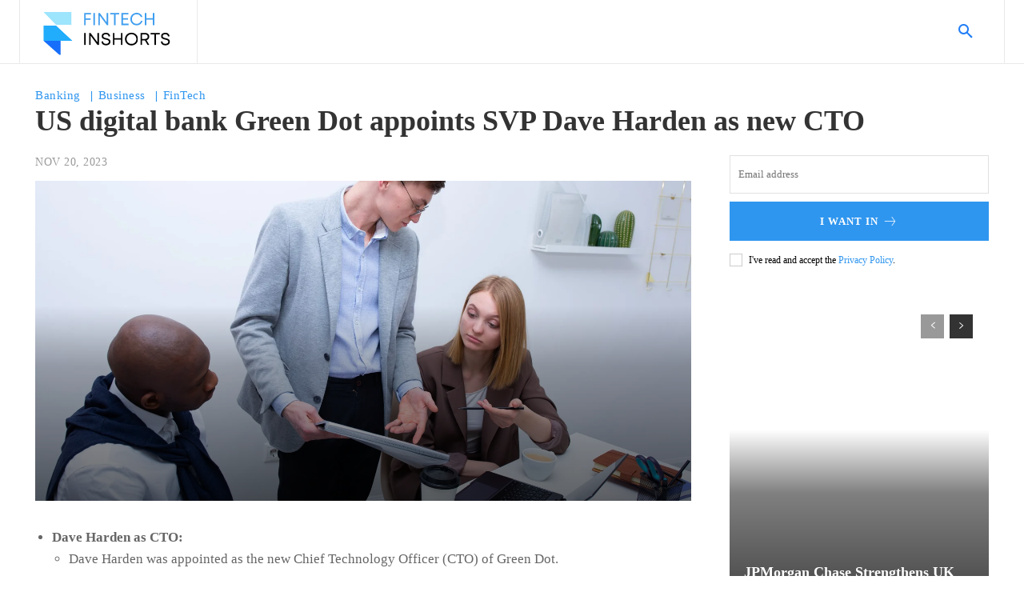

--- FILE ---
content_type: text/html; charset=UTF-8
request_url: https://www.fintechinshorts.com/us-digital-bank-green-dot-appoints-svp-dave-harden-as-new-cto/
body_size: 111323
content:

<!doctype html >
<!--[if IE 8]><html class="ie8" lang="en"> <![endif]-->
<!--[if IE 9]><html class="ie9" lang="en"> <![endif]-->
<!--[if gt IE 8]><!--><html lang="en-US" prefix="og: https://ogp.me/ns#"> <!--<![endif]--><head><script data-no-optimize="1">var litespeed_docref=sessionStorage.getItem("litespeed_docref");litespeed_docref&&(Object.defineProperty(document,"referrer",{get:function(){return litespeed_docref}}),sessionStorage.removeItem("litespeed_docref"));</script> <title>US Digital Bank Green Dot Appoints SVP Dave Harden As New CTO - Fintech InShorts: Latest Fintech News, Analysis By Experts</title><meta charset="UTF-8" /><meta name="viewport" content="width=device-width, initial-scale=1.0"><link rel="pingback" href="https://www.fintechinshorts.com/xmlrpc.php" /><meta name='google-site-verification' content='nyP195KxrugITBrO9o9CfDlzqniJhbRi_Rw5R3hiKWE' /><meta name='yandex-verification' content='fb5aa7ce21b47fdc' /><meta name='msvalidate.01' content='nyP195KxrugITBrO9o9CfDlzqniJhbRi_Rw5R3hiKWE' /><meta name='article:publisher' content='https://www.facebook.com/FinTech1nShorts' /><meta name='twitter:site' content='@fintechinshorts' /><meta name='twitter:creator' content='@fintechinshorts' /><meta name="description" content="Discover the latest fintech news with Fintech Inshorts, Explore banking trends, financial innovation. expert analyses, blogs and fintech advancements. " /><meta name="keywords" content="FintechInshorts,news,online,bank,banking,technology,finance,financial,fin,tech,fintech,IT,breaking,latest,retail,transaction,trade,execution,headlines,blockchain,digital,investment,mobile,business,challenger,payments,regtech,insurtech,services" /><meta name='author' content='FinTechInShorts' /><meta name='keywords' content='fintech news,what is fintech ,it news ,fin tech ,finex credit union ,financial technology ,fintech ,
fis jobs ,financial technology partners ,finance current events ,banking technology ,tfs plays ,
fintech company ,news finances ,fintechs ,fintech industry ,finextra ,fintech startup ,edgeverve ,fin-tech ,
fintech ltd ,news financial ,finance magnates ,weekly news summary ,best fintech companies ,latest financial news ,
today finance news ,xtra.vision ,todays finance news ,fiserv dublin ,us bank gresham ,tech industry news ,
financial tech company ,latest finance news ,what is a fintech company ,ul everclean ,sca technologies ,tink download ,
, breaking news, evo international ,recent technology ,best finance news apps ,weeklys, ,news banks ,bank of america gresham ,
bank technology news ,american standard everclean ,fin png ,what is fin tech ,world weekly news ,key bank gresham ,
recent financial news ,finteck ,chase bank gresham ,burton wallet ,weekly news summaries ,technology news apps ,
jpmorgan chase bank chicago il ,finntech ,news finance ,finance technology ,fintech apps ,citywire usa ,financial technology companies ,
barclays mastercard reviews ,bbva swift code ,latest it news ,news.financial ,weekly news magazine ,technology current event articles ,
barclaycard customer service usa ,robot piggy banks ,fintch ,live financial news ,finance articles today ,best fintech stocks ,top story weekly ,saint denis bank ,news weekly ,tech finance ,world news weekly ,world finance news ,western union cambridge ,finance and technology ,lloyds bank swift code ,daily xtra ,current events in finance ,rbc swift code ,us bank new berlin ,finanacial technology ,fitbit google finance ,burton channel system ,top fintech startups ,fintech weekly ,fintech logo ,extra tv logo ,banking news today ,financial analysis jobs ,finance news articles ,fintech definition ,fintech stock ,fintech jobs ,fintech startups ,fintech ppp ,fintech etf ,fintech atlanta ,fintech apps ,fintech acquisition ,fintech aarpfoundation.org ,fintech alcohol ,fintech aarp ,fintech austin ,fintech americas ,fintech breakthrough awards ,fintech banks ,fintech bootcamp ,fintech boston ' /><link rel="icon" type="image/png" href="https://www.fintechinshorts.com/wp-content/uploads/2025/10/cropped-apple-touch-icon.png"><meta name="description" content="Dave Harden as CTO: Dave Harden was appointed as the new Chief Technology Officer (CTO) of Green Dot. Internal promotion from SVP of product development, a"/><meta name="robots" content="follow, index, max-snippet:-1, max-video-preview:-1, max-image-preview:large"/><link rel="canonical" href="https://www.fintechinshorts.com/us-digital-bank-green-dot-appoints-svp-dave-harden-as-new-cto/" /><meta property="og:locale" content="en_US" /><meta property="og:type" content="article" /><meta property="og:title" content="US Digital Bank Green Dot Appoints SVP Dave Harden As New CTO - Fintech InShorts: Latest Fintech News, Analysis By Experts" /><meta property="og:description" content="Dave Harden as CTO: Dave Harden was appointed as the new Chief Technology Officer (CTO) of Green Dot. Internal promotion from SVP of product development, a" /><meta property="og:url" content="https://www.fintechinshorts.com/us-digital-bank-green-dot-appoints-svp-dave-harden-as-new-cto/" /><meta property="og:site_name" content="Fintech InShorts: Latest fintech news, analysis by experts" /><meta property="article:publisher" content="https://www.facebook.com/FinTech1nShorts" /><meta property="article:tag" content="banking" /><meta property="article:tag" content="Banking-as-a-Service/BaaS" /><meta property="article:tag" content="BankingTech News North America" /><meta property="article:tag" content="Cards" /><meta property="article:tag" content="Consumer/Personal Finance" /><meta property="article:tag" content="Financial Services/Finserv" /><meta property="article:tag" content="Green Dot" /><meta property="article:tag" content="Movers and Shakers" /><meta property="article:tag" content="Payments Dave Harden" /><meta property="article:tag" content="USA" /><meta property="article:section" content="Banking" /><meta property="og:updated_time" content="2023-11-21T11:07:48+05:30" /><meta property="og:image" content="https://www.fintechinshorts.com/wp-content/uploads/2023/11/pexels-mikhail-nilov-6930545-1024x683.jpg" /><meta property="og:image:secure_url" content="https://www.fintechinshorts.com/wp-content/uploads/2023/11/pexels-mikhail-nilov-6930545-1024x683.jpg" /><meta property="og:image:width" content="696" /><meta property="og:image:height" content="464" /><meta property="og:image:alt" content="US digital bank Green Dot appoints SVP Dave Harden as new CTO" /><meta property="og:image:type" content="image/jpeg" /><meta property="article:published_time" content="2023-11-20T19:00:19+05:30" /><meta property="article:modified_time" content="2023-11-21T11:07:48+05:30" /><meta name="twitter:card" content="summary_large_image" /><meta name="twitter:title" content="US Digital Bank Green Dot Appoints SVP Dave Harden As New CTO - Fintech InShorts: Latest Fintech News, Analysis By Experts" /><meta name="twitter:description" content="Dave Harden as CTO: Dave Harden was appointed as the new Chief Technology Officer (CTO) of Green Dot. Internal promotion from SVP of product development, a" /><meta name="twitter:site" content="@fintechinshorts" /><meta name="twitter:creator" content="@fintechinshorts" /><meta name="twitter:image" content="https://www.fintechinshorts.com/wp-content/uploads/2023/11/pexels-mikhail-nilov-6930545-1024x683.jpg" /><meta name="twitter:label1" content="Written by" /><meta name="twitter:data1" content="Laura M" /><meta name="twitter:label2" content="Time to read" /><meta name="twitter:data2" content="1 minute" /> <script type="application/ld+json" class="rank-math-schema-pro">{"@context":"https://schema.org","@graph":[{"@type":"Organization","@id":"https://www.fintechinshorts.com/#organization","name":"FinTechInshorts","url":"https://www.fintechinshorts.com","sameAs":["https://www.facebook.com/FinTech1nShorts","https://twitter.com/fintechinshorts"],"email":"sales@fintechinshorts.com","logo":{"@type":"ImageObject","@id":"https://www.fintechinshorts.com/#logo","url":"https://www.fintechinshorts.com/wp-content/uploads/2026/01/FINTECH.png","contentUrl":"https://www.fintechinshorts.com/wp-content/uploads/2026/01/FINTECH.png","caption":"Fintech InShorts: Latest fintech news, analysis by experts","inLanguage":"en-US","width":"113","height":"45"}},{"@type":"WebSite","@id":"https://www.fintechinshorts.com/#website","url":"https://www.fintechinshorts.com","name":"Fintech InShorts: Latest fintech news, analysis by experts","publisher":{"@id":"https://www.fintechinshorts.com/#organization"},"inLanguage":"en-US"},{"@type":"ImageObject","@id":"https://www.fintechinshorts.com/wp-content/uploads/2023/11/pexels-mikhail-nilov-6930545-scaled.jpg","url":"https://www.fintechinshorts.com/wp-content/uploads/2023/11/pexels-mikhail-nilov-6930545-scaled.jpg","width":"2560","height":"1707","caption":"US digital bank Green Dot appoints SVP Dave Harden as new CTO","inLanguage":"en-US"},{"@type":"BreadcrumbList","@id":"https://www.fintechinshorts.com/us-digital-bank-green-dot-appoints-svp-dave-harden-as-new-cto/#breadcrumb","itemListElement":[{"@type":"ListItem","position":"1","item":{"@id":"https://www.fintechinshorts.com","name":"Home"}},{"@type":"ListItem","position":"2","item":{"@id":"https://www.fintechinshorts.com/category/banking/","name":"Banking"}},{"@type":"ListItem","position":"3","item":{"@id":"https://www.fintechinshorts.com/us-digital-bank-green-dot-appoints-svp-dave-harden-as-new-cto/","name":"US digital bank Green Dot appoints SVP Dave Harden as new CTO"}}]},{"@type":"WebPage","@id":"https://www.fintechinshorts.com/us-digital-bank-green-dot-appoints-svp-dave-harden-as-new-cto/#webpage","url":"https://www.fintechinshorts.com/us-digital-bank-green-dot-appoints-svp-dave-harden-as-new-cto/","name":"US Digital Bank Green Dot Appoints SVP Dave Harden As New CTO - Fintech InShorts: Latest Fintech News, Analysis By Experts","datePublished":"2023-11-20T19:00:19+05:30","dateModified":"2023-11-21T11:07:48+05:30","isPartOf":{"@id":"https://www.fintechinshorts.com/#website"},"primaryImageOfPage":{"@id":"https://www.fintechinshorts.com/wp-content/uploads/2023/11/pexels-mikhail-nilov-6930545-scaled.jpg"},"inLanguage":"en-US","breadcrumb":{"@id":"https://www.fintechinshorts.com/us-digital-bank-green-dot-appoints-svp-dave-harden-as-new-cto/#breadcrumb"}},{"@type":"Person","@id":"https://www.fintechinshorts.com/us-digital-bank-green-dot-appoints-svp-dave-harden-as-new-cto/#author","name":"Laura M","image":{"@type":"ImageObject","@id":"https://www.fintechinshorts.com/wp-content/uploads/2024/09/pexels-george-milton-6954203-96x96.jpg","url":"https://www.fintechinshorts.com/wp-content/uploads/2024/09/pexels-george-milton-6954203-96x96.jpg","caption":"Laura M","inLanguage":"en-US"},"worksFor":{"@id":"https://www.fintechinshorts.com/#organization"}},{"@type":"NewsArticle","headline":"US Digital Bank Green Dot Appoints SVP Dave Harden As New CTO - Fintech InShorts: Latest Fintech News,","datePublished":"2023-11-20T19:00:19+05:30","dateModified":"2023-11-21T11:07:48+05:30","articleSection":"Banking, Business, FinTech, Payments","author":{"@id":"https://www.fintechinshorts.com/us-digital-bank-green-dot-appoints-svp-dave-harden-as-new-cto/#author","name":"Laura M"},"publisher":{"@id":"https://www.fintechinshorts.com/#organization"},"description":"Dave Harden as CTO: Dave Harden was appointed as the new Chief Technology Officer (CTO) of Green Dot. Internal promotion from SVP of product development, a","copyrightYear":"2023","copyrightHolder":{"@id":"https://www.fintechinshorts.com/#organization"},"name":"US Digital Bank Green Dot Appoints SVP Dave Harden As New CTO - Fintech InShorts: Latest Fintech News,","@id":"https://www.fintechinshorts.com/us-digital-bank-green-dot-appoints-svp-dave-harden-as-new-cto/#richSnippet","isPartOf":{"@id":"https://www.fintechinshorts.com/us-digital-bank-green-dot-appoints-svp-dave-harden-as-new-cto/#webpage"},"image":{"@id":"https://www.fintechinshorts.com/wp-content/uploads/2023/11/pexels-mikhail-nilov-6930545-scaled.jpg"},"inLanguage":"en-US","mainEntityOfPage":{"@id":"https://www.fintechinshorts.com/us-digital-bank-green-dot-appoints-svp-dave-harden-as-new-cto/#webpage"}}]}</script> <link rel='dns-prefetch' href='//fonts.googleapis.com' /><link rel="alternate" type="application/rss+xml" title="Fintech InShorts: Latest fintech news, analysis by experts &raquo; Feed" href="https://www.fintechinshorts.com/feed/" /><link rel="alternate" type="application/rss+xml" title="Fintech InShorts: Latest fintech news, analysis by experts &raquo; Comments Feed" href="https://www.fintechinshorts.com/comments/feed/" /><link rel="alternate" title="oEmbed (JSON)" type="application/json+oembed" href="https://www.fintechinshorts.com/wp-json/oembed/1.0/embed?url=https%3A%2F%2Fwww.fintechinshorts.com%2Fus-digital-bank-green-dot-appoints-svp-dave-harden-as-new-cto%2F" /><link rel="alternate" title="oEmbed (XML)" type="text/xml+oembed" href="https://www.fintechinshorts.com/wp-json/oembed/1.0/embed?url=https%3A%2F%2Fwww.fintechinshorts.com%2Fus-digital-bank-green-dot-appoints-svp-dave-harden-as-new-cto%2F&#038;format=xml" /><style id='wp-img-auto-sizes-contain-inline-css' type='text/css'>img:is([sizes=auto i],[sizes^="auto," i]){contain-intrinsic-size:3000px 1500px}
/*# sourceURL=wp-img-auto-sizes-contain-inline-css */</style><link data-optimized="2" rel="stylesheet" href="https://www.fintechinshorts.com/wp-content/litespeed/css/92da7be0984d3fee333978544c2f9009.css?ver=dcc31" /><style id='global-styles-inline-css' type='text/css'>:root{--wp--preset--aspect-ratio--square: 1;--wp--preset--aspect-ratio--4-3: 4/3;--wp--preset--aspect-ratio--3-4: 3/4;--wp--preset--aspect-ratio--3-2: 3/2;--wp--preset--aspect-ratio--2-3: 2/3;--wp--preset--aspect-ratio--16-9: 16/9;--wp--preset--aspect-ratio--9-16: 9/16;--wp--preset--color--black: #000000;--wp--preset--color--cyan-bluish-gray: #abb8c3;--wp--preset--color--white: #ffffff;--wp--preset--color--pale-pink: #f78da7;--wp--preset--color--vivid-red: #cf2e2e;--wp--preset--color--luminous-vivid-orange: #ff6900;--wp--preset--color--luminous-vivid-amber: #fcb900;--wp--preset--color--light-green-cyan: #7bdcb5;--wp--preset--color--vivid-green-cyan: #00d084;--wp--preset--color--pale-cyan-blue: #8ed1fc;--wp--preset--color--vivid-cyan-blue: #0693e3;--wp--preset--color--vivid-purple: #9b51e0;--wp--preset--gradient--vivid-cyan-blue-to-vivid-purple: linear-gradient(135deg,rgb(6,147,227) 0%,rgb(155,81,224) 100%);--wp--preset--gradient--light-green-cyan-to-vivid-green-cyan: linear-gradient(135deg,rgb(122,220,180) 0%,rgb(0,208,130) 100%);--wp--preset--gradient--luminous-vivid-amber-to-luminous-vivid-orange: linear-gradient(135deg,rgb(252,185,0) 0%,rgb(255,105,0) 100%);--wp--preset--gradient--luminous-vivid-orange-to-vivid-red: linear-gradient(135deg,rgb(255,105,0) 0%,rgb(207,46,46) 100%);--wp--preset--gradient--very-light-gray-to-cyan-bluish-gray: linear-gradient(135deg,rgb(238,238,238) 0%,rgb(169,184,195) 100%);--wp--preset--gradient--cool-to-warm-spectrum: linear-gradient(135deg,rgb(74,234,220) 0%,rgb(151,120,209) 20%,rgb(207,42,186) 40%,rgb(238,44,130) 60%,rgb(251,105,98) 80%,rgb(254,248,76) 100%);--wp--preset--gradient--blush-light-purple: linear-gradient(135deg,rgb(255,206,236) 0%,rgb(152,150,240) 100%);--wp--preset--gradient--blush-bordeaux: linear-gradient(135deg,rgb(254,205,165) 0%,rgb(254,45,45) 50%,rgb(107,0,62) 100%);--wp--preset--gradient--luminous-dusk: linear-gradient(135deg,rgb(255,203,112) 0%,rgb(199,81,192) 50%,rgb(65,88,208) 100%);--wp--preset--gradient--pale-ocean: linear-gradient(135deg,rgb(255,245,203) 0%,rgb(182,227,212) 50%,rgb(51,167,181) 100%);--wp--preset--gradient--electric-grass: linear-gradient(135deg,rgb(202,248,128) 0%,rgb(113,206,126) 100%);--wp--preset--gradient--midnight: linear-gradient(135deg,rgb(2,3,129) 0%,rgb(40,116,252) 100%);--wp--preset--font-size--small: 11px;--wp--preset--font-size--medium: 20px;--wp--preset--font-size--large: 32px;--wp--preset--font-size--x-large: 42px;--wp--preset--font-size--regular: 15px;--wp--preset--font-size--larger: 50px;--wp--preset--spacing--20: 0.44rem;--wp--preset--spacing--30: 0.67rem;--wp--preset--spacing--40: 1rem;--wp--preset--spacing--50: 1.5rem;--wp--preset--spacing--60: 2.25rem;--wp--preset--spacing--70: 3.38rem;--wp--preset--spacing--80: 5.06rem;--wp--preset--shadow--natural: 6px 6px 9px rgba(0, 0, 0, 0.2);--wp--preset--shadow--deep: 12px 12px 50px rgba(0, 0, 0, 0.4);--wp--preset--shadow--sharp: 6px 6px 0px rgba(0, 0, 0, 0.2);--wp--preset--shadow--outlined: 6px 6px 0px -3px rgb(255, 255, 255), 6px 6px rgb(0, 0, 0);--wp--preset--shadow--crisp: 6px 6px 0px rgb(0, 0, 0);}:where(.is-layout-flex){gap: 0.5em;}:where(.is-layout-grid){gap: 0.5em;}body .is-layout-flex{display: flex;}.is-layout-flex{flex-wrap: wrap;align-items: center;}.is-layout-flex > :is(*, div){margin: 0;}body .is-layout-grid{display: grid;}.is-layout-grid > :is(*, div){margin: 0;}:where(.wp-block-columns.is-layout-flex){gap: 2em;}:where(.wp-block-columns.is-layout-grid){gap: 2em;}:where(.wp-block-post-template.is-layout-flex){gap: 1.25em;}:where(.wp-block-post-template.is-layout-grid){gap: 1.25em;}.has-black-color{color: var(--wp--preset--color--black) !important;}.has-cyan-bluish-gray-color{color: var(--wp--preset--color--cyan-bluish-gray) !important;}.has-white-color{color: var(--wp--preset--color--white) !important;}.has-pale-pink-color{color: var(--wp--preset--color--pale-pink) !important;}.has-vivid-red-color{color: var(--wp--preset--color--vivid-red) !important;}.has-luminous-vivid-orange-color{color: var(--wp--preset--color--luminous-vivid-orange) !important;}.has-luminous-vivid-amber-color{color: var(--wp--preset--color--luminous-vivid-amber) !important;}.has-light-green-cyan-color{color: var(--wp--preset--color--light-green-cyan) !important;}.has-vivid-green-cyan-color{color: var(--wp--preset--color--vivid-green-cyan) !important;}.has-pale-cyan-blue-color{color: var(--wp--preset--color--pale-cyan-blue) !important;}.has-vivid-cyan-blue-color{color: var(--wp--preset--color--vivid-cyan-blue) !important;}.has-vivid-purple-color{color: var(--wp--preset--color--vivid-purple) !important;}.has-black-background-color{background-color: var(--wp--preset--color--black) !important;}.has-cyan-bluish-gray-background-color{background-color: var(--wp--preset--color--cyan-bluish-gray) !important;}.has-white-background-color{background-color: var(--wp--preset--color--white) !important;}.has-pale-pink-background-color{background-color: var(--wp--preset--color--pale-pink) !important;}.has-vivid-red-background-color{background-color: var(--wp--preset--color--vivid-red) !important;}.has-luminous-vivid-orange-background-color{background-color: var(--wp--preset--color--luminous-vivid-orange) !important;}.has-luminous-vivid-amber-background-color{background-color: var(--wp--preset--color--luminous-vivid-amber) !important;}.has-light-green-cyan-background-color{background-color: var(--wp--preset--color--light-green-cyan) !important;}.has-vivid-green-cyan-background-color{background-color: var(--wp--preset--color--vivid-green-cyan) !important;}.has-pale-cyan-blue-background-color{background-color: var(--wp--preset--color--pale-cyan-blue) !important;}.has-vivid-cyan-blue-background-color{background-color: var(--wp--preset--color--vivid-cyan-blue) !important;}.has-vivid-purple-background-color{background-color: var(--wp--preset--color--vivid-purple) !important;}.has-black-border-color{border-color: var(--wp--preset--color--black) !important;}.has-cyan-bluish-gray-border-color{border-color: var(--wp--preset--color--cyan-bluish-gray) !important;}.has-white-border-color{border-color: var(--wp--preset--color--white) !important;}.has-pale-pink-border-color{border-color: var(--wp--preset--color--pale-pink) !important;}.has-vivid-red-border-color{border-color: var(--wp--preset--color--vivid-red) !important;}.has-luminous-vivid-orange-border-color{border-color: var(--wp--preset--color--luminous-vivid-orange) !important;}.has-luminous-vivid-amber-border-color{border-color: var(--wp--preset--color--luminous-vivid-amber) !important;}.has-light-green-cyan-border-color{border-color: var(--wp--preset--color--light-green-cyan) !important;}.has-vivid-green-cyan-border-color{border-color: var(--wp--preset--color--vivid-green-cyan) !important;}.has-pale-cyan-blue-border-color{border-color: var(--wp--preset--color--pale-cyan-blue) !important;}.has-vivid-cyan-blue-border-color{border-color: var(--wp--preset--color--vivid-cyan-blue) !important;}.has-vivid-purple-border-color{border-color: var(--wp--preset--color--vivid-purple) !important;}.has-vivid-cyan-blue-to-vivid-purple-gradient-background{background: var(--wp--preset--gradient--vivid-cyan-blue-to-vivid-purple) !important;}.has-light-green-cyan-to-vivid-green-cyan-gradient-background{background: var(--wp--preset--gradient--light-green-cyan-to-vivid-green-cyan) !important;}.has-luminous-vivid-amber-to-luminous-vivid-orange-gradient-background{background: var(--wp--preset--gradient--luminous-vivid-amber-to-luminous-vivid-orange) !important;}.has-luminous-vivid-orange-to-vivid-red-gradient-background{background: var(--wp--preset--gradient--luminous-vivid-orange-to-vivid-red) !important;}.has-very-light-gray-to-cyan-bluish-gray-gradient-background{background: var(--wp--preset--gradient--very-light-gray-to-cyan-bluish-gray) !important;}.has-cool-to-warm-spectrum-gradient-background{background: var(--wp--preset--gradient--cool-to-warm-spectrum) !important;}.has-blush-light-purple-gradient-background{background: var(--wp--preset--gradient--blush-light-purple) !important;}.has-blush-bordeaux-gradient-background{background: var(--wp--preset--gradient--blush-bordeaux) !important;}.has-luminous-dusk-gradient-background{background: var(--wp--preset--gradient--luminous-dusk) !important;}.has-pale-ocean-gradient-background{background: var(--wp--preset--gradient--pale-ocean) !important;}.has-electric-grass-gradient-background{background: var(--wp--preset--gradient--electric-grass) !important;}.has-midnight-gradient-background{background: var(--wp--preset--gradient--midnight) !important;}.has-small-font-size{font-size: var(--wp--preset--font-size--small) !important;}.has-medium-font-size{font-size: var(--wp--preset--font-size--medium) !important;}.has-large-font-size{font-size: var(--wp--preset--font-size--large) !important;}.has-x-large-font-size{font-size: var(--wp--preset--font-size--x-large) !important;}
/*# sourceURL=global-styles-inline-css */</style><style id='classic-theme-styles-inline-css' type='text/css'>/*! This file is auto-generated */
.wp-block-button__link{color:#fff;background-color:#32373c;border-radius:9999px;box-shadow:none;text-decoration:none;padding:calc(.667em + 2px) calc(1.333em + 2px);font-size:1.125em}.wp-block-file__button{background:#32373c;color:#fff;text-decoration:none}
/*# sourceURL=/wp-includes/css/classic-themes.min.css */</style><style id='td-theme-inline-css' type='text/css'>@media (max-width:767px){.td-header-desktop-wrap{display:none}}@media (min-width:767px){.td-header-mobile-wrap{display:none}}</style> <script type="litespeed/javascript" data-src="https://www.fintechinshorts.com/wp-includes/js/jquery/jquery.min.js" id="jquery-core-js"></script> <link rel="EditURI" type="application/rsd+xml" title="RSD" href="https://www.fintechinshorts.com/xmlrpc.php?rsd" /><meta name="generator" content="WordPress 6.9" /><link rel='shortlink' href='https://www.fintechinshorts.com/?p=97706' /> <script type="litespeed/javascript">window.tdb_global_vars={"wpRestUrl":"https:\/\/www.fintechinshorts.com\/wp-json\/","permalinkStructure":"\/%postname%\/"};window.tdb_p_autoload_vars={"isAjax":!1,"isAdminBarShowing":!1,"autoloadStatus":"off","origPostEditUrl":null}</script> <style id="tdb-global-colors">:root{--accent-color-1:#D0021B;--accent-color-2:#FF4A4A;--base-color-1:#131F49;--light-color-1:#EDEDED;--light-border:#EDEDED;--base-gray:#717176;--light-gray:#F1F4F7;--light-red:#FCF7F5;--dark-border:#b1b4bc}</style><style id="tdb-global-fonts">:root{--global-font-1:Poppins;--global-font-2:Roboto Condensed;--global-font-3:PT Serif;}</style><meta property="og:type" content="article" /><meta property="og:title" content="US digital bank Green Dot appoints SVP Dave Harden as new CTO" /><meta property="og:description" content="Dave Harden as CTO: Dave Harden was appointed as the new Chief Technology Officer (CTO) of Green Dot. Internal promotion from SVP of product development, a role held since February 2022. Career Background: Previously served as a senior product manager at Bridgewater Associates. Later became managing director and head of core banking technology transformation at [&amp;hellip;]" /><meta property="og:image" content="https://www.fintechinshorts.com/wp-content/uploads/2023/11/pexels-mikhail-nilov-6930545-scaled.jpg" />
 <script id="td-generated-header-js" type="litespeed/javascript">var tdBlocksArray=[];function tdBlock(){this.id='';this.block_type=1;this.atts='';this.td_column_number='';this.td_current_page=1;this.post_count=0;this.found_posts=0;this.max_num_pages=0;this.td_filter_value='';this.is_ajax_running=!1;this.td_user_action='';this.header_color='';this.ajax_pagination_infinite_stop=''}(function(){var htmlTag=document.getElementsByTagName("html")[0];if(navigator.userAgent.indexOf("MSIE 10.0")>-1){htmlTag.className+=' ie10'}
if(!!navigator.userAgent.match(/Trident.*rv\:11\./)){htmlTag.className+=' ie11'}
if(navigator.userAgent.indexOf("Edge")>-1){htmlTag.className+=' ieEdge'}
if(/(iPad|iPhone|iPod)/g.test(navigator.userAgent)){htmlTag.className+=' td-md-is-ios'}
var user_agent=navigator.userAgent.toLowerCase();if(user_agent.indexOf("android")>-1){htmlTag.className+=' td-md-is-android'}
if(-1!==navigator.userAgent.indexOf('Mac OS X')){htmlTag.className+=' td-md-is-os-x'}
if(/chrom(e|ium)/.test(navigator.userAgent.toLowerCase())){htmlTag.className+=' td-md-is-chrome'}
if(-1!==navigator.userAgent.indexOf('Firefox')){htmlTag.className+=' td-md-is-firefox'}
if(-1!==navigator.userAgent.indexOf('Safari')&&-1===navigator.userAgent.indexOf('Chrome')){htmlTag.className+=' td-md-is-safari'}
if(-1!==navigator.userAgent.indexOf('IEMobile')){htmlTag.className+=' td-md-is-iemobile'}})();var tdLocalCache={};(function(){"use strict";tdLocalCache={data:{},remove:function(resource_id){delete tdLocalCache.data[resource_id]},exist:function(resource_id){return tdLocalCache.data.hasOwnProperty(resource_id)&&tdLocalCache.data[resource_id]!==null},get:function(resource_id){return tdLocalCache.data[resource_id]},set:function(resource_id,cachedData){tdLocalCache.remove(resource_id);tdLocalCache.data[resource_id]=cachedData}}})();var td_viewport_interval_list=[{"limitBottom":767,"sidebarWidth":228},{"limitBottom":1018,"sidebarWidth":300},{"limitBottom":1140,"sidebarWidth":324}];var td_animation_stack_effect="type0";var tds_animation_stack=!0;var td_animation_stack_specific_selectors=".entry-thumb, img, .td-lazy-img";var td_animation_stack_general_selectors=".td-animation-stack img, .td-animation-stack .entry-thumb, .post img, .td-animation-stack .td-lazy-img";var tds_show_more_info="Show more info";var tds_show_less_info="Show less info";var tdc_is_installed="yes";var tdc_domain_active=!1;var td_ajax_url="https:\/\/www.fintechinshorts.com\/wp-admin\/admin-ajax.php?td_theme_name=Newspaper&v=12.7.4";var td_get_template_directory_uri="https:\/\/www.fintechinshorts.com\/wp-content\/plugins\/td-composer\/legacy\/common";var tds_snap_menu="";var tds_logo_on_sticky="";var tds_header_style="";var td_please_wait="Please wait...";var td_email_user_pass_incorrect="User or password incorrect!";var td_email_user_incorrect="Email or username incorrect!";var td_email_incorrect="Email incorrect!";var td_user_incorrect="Username incorrect!";var td_email_user_empty="Email or username empty!";var td_pass_empty="Pass empty!";var td_pass_pattern_incorrect="Invalid Pass Pattern!";var td_retype_pass_incorrect="Retyped Pass incorrect!";var tds_more_articles_on_post_enable="";var tds_more_articles_on_post_time_to_wait="";var tds_more_articles_on_post_pages_distance_from_top=0;var tds_captcha="";var tds_theme_color_site_wide="#227ef7";var tds_smart_sidebar="";var tdThemeName="Newspaper";var tdThemeNameWl="Newspaper";var td_magnific_popup_translation_tPrev="Previous (Left arrow key)";var td_magnific_popup_translation_tNext="Next (Right arrow key)";var td_magnific_popup_translation_tCounter="%curr% of %total%";var td_magnific_popup_translation_ajax_tError="The content from %url% could not be loaded.";var td_magnific_popup_translation_image_tError="The image #%curr% could not be loaded.";var tdBlockNonce="cb3c649b40";var tdMobileMenu="enabled";var tdMobileSearch="enabled";var tdDateNamesI18n={"month_names":["January","February","March","April","May","June","July","August","September","October","November","December"],"month_names_short":["Jan","Feb","Mar","Apr","May","Jun","Jul","Aug","Sep","Oct","Nov","Dec"],"day_names":["Sunday","Monday","Tuesday","Wednesday","Thursday","Friday","Saturday"],"day_names_short":["Sun","Mon","Tue","Wed","Thu","Fri","Sat"]};var td_reset_pass_empty="Please enter a new password before proceeding.";var td_reset_pass_confirm_empty="Please confirm the new password before proceeding.";var td_reset_pass_not_matching="Please make sure that the passwords match.";var tdb_modal_confirm="Save";var tdb_modal_cancel="Cancel";var tdb_modal_confirm_alt="Yes";var tdb_modal_cancel_alt="No";var td_deploy_mode="deploy";var td_ad_background_click_link="";var td_ad_background_click_target=""</script> <style>.td-mobile-content .td-mobile-main-menu>li>a{font-family:Barlow}.td-mobile-content .sub-menu a{font-family:Barlow}#td-mobile-nav,#td-mobile-nav .wpb_button,.td-search-wrap-mob{font-family:Barlow}.white-popup-block:before{background-image:url('https://www.fintechinshorts.com/wp-content/uploads/2025/12/2.jpg')}:root{--td_theme_color:#227ef7;--td_slider_text:rgba(34,126,247,0.7);--td_mobile_gradient_one_mob:rgba(0,0,0,0.71);--td_mobile_gradient_two_mob:rgba(0,0,0,0.63);--td_mobile_text_active_color:#309b65;--td_login_hover_background:#309b65;--td_login_hover_color:#ffffff;--td_login_gradient_one:rgba(0,0,0,0.8);--td_login_gradient_two:rgba(0,0,0,0.7)}.td-header-style-12 .td-header-menu-wrap-full,.td-header-style-12 .td-affix,.td-grid-style-1.td-hover-1 .td-big-grid-post:hover .td-post-category,.td-grid-style-5.td-hover-1 .td-big-grid-post:hover .td-post-category,.td_category_template_3 .td-current-sub-category,.td_category_template_8 .td-category-header .td-category a.td-current-sub-category,.td_category_template_4 .td-category-siblings .td-category a:hover,.td_block_big_grid_9.td-grid-style-1 .td-post-category,.td_block_big_grid_9.td-grid-style-5 .td-post-category,.td-grid-style-6.td-hover-1 .td-module-thumb:after,.tdm-menu-active-style5 .td-header-menu-wrap .sf-menu>.current-menu-item>a,.tdm-menu-active-style5 .td-header-menu-wrap .sf-menu>.current-menu-ancestor>a,.tdm-menu-active-style5 .td-header-menu-wrap .sf-menu>.current-category-ancestor>a,.tdm-menu-active-style5 .td-header-menu-wrap .sf-menu>li>a:hover,.tdm-menu-active-style5 .td-header-menu-wrap .sf-menu>.sfHover>a{background-color:#227ef7}.td_mega_menu_sub_cats .cur-sub-cat,.td-mega-span h3 a:hover,.td_mod_mega_menu:hover .entry-title a,.header-search-wrap .result-msg a:hover,.td-header-top-menu .td-drop-down-search .td_module_wrap:hover .entry-title a,.td-header-top-menu .td-icon-search:hover,.td-header-wrap .result-msg a:hover,.top-header-menu li a:hover,.top-header-menu .current-menu-item>a,.top-header-menu .current-menu-ancestor>a,.top-header-menu .current-category-ancestor>a,.td-social-icon-wrap>a:hover,.td-header-sp-top-widget .td-social-icon-wrap a:hover,.td_mod_related_posts:hover h3>a,.td-post-template-11 .td-related-title .td-related-left:hover,.td-post-template-11 .td-related-title .td-related-right:hover,.td-post-template-11 .td-related-title .td-cur-simple-item,.td-post-template-11 .td_block_related_posts .td-next-prev-wrap a:hover,.td-category-header .td-pulldown-category-filter-link:hover,.td-category-siblings .td-subcat-dropdown a:hover,.td-category-siblings .td-subcat-dropdown a.td-current-sub-category,.footer-text-wrap .footer-email-wrap a,.footer-social-wrap a:hover,.td_module_17 .td-read-more a:hover,.td_module_18 .td-read-more a:hover,.td_module_19 .td-post-author-name a:hover,.td-pulldown-syle-2 .td-subcat-dropdown:hover .td-subcat-more span,.td-pulldown-syle-2 .td-subcat-dropdown:hover .td-subcat-more i,.td-pulldown-syle-3 .td-subcat-dropdown:hover .td-subcat-more span,.td-pulldown-syle-3 .td-subcat-dropdown:hover .td-subcat-more i,.tdm-menu-active-style3 .tdm-header.td-header-wrap .sf-menu>.current-category-ancestor>a,.tdm-menu-active-style3 .tdm-header.td-header-wrap .sf-menu>.current-menu-ancestor>a,.tdm-menu-active-style3 .tdm-header.td-header-wrap .sf-menu>.current-menu-item>a,.tdm-menu-active-style3 .tdm-header.td-header-wrap .sf-menu>.sfHover>a,.tdm-menu-active-style3 .tdm-header.td-header-wrap .sf-menu>li>a:hover{color:#227ef7}.td-mega-menu-page .wpb_content_element ul li a:hover,.td-theme-wrap .td-aj-search-results .td_module_wrap:hover .entry-title a,.td-theme-wrap .header-search-wrap .result-msg a:hover{color:#227ef7!important}.td_category_template_8 .td-category-header .td-category a.td-current-sub-category,.td_category_template_4 .td-category-siblings .td-category a:hover,.tdm-menu-active-style4 .tdm-header .sf-menu>.current-menu-item>a,.tdm-menu-active-style4 .tdm-header .sf-menu>.current-menu-ancestor>a,.tdm-menu-active-style4 .tdm-header .sf-menu>.current-category-ancestor>a,.tdm-menu-active-style4 .tdm-header .sf-menu>li>a:hover,.tdm-menu-active-style4 .tdm-header .sf-menu>.sfHover>a{border-color:#227ef7}.td-mobile-content .td-mobile-main-menu>li>a{font-family:Barlow}.td-mobile-content .sub-menu a{font-family:Barlow}#td-mobile-nav,#td-mobile-nav .wpb_button,.td-search-wrap-mob{font-family:Barlow}.white-popup-block:before{background-image:url('https://www.fintechinshorts.com/wp-content/uploads/2025/12/2.jpg')}:root{--td_theme_color:#227ef7;--td_slider_text:rgba(34,126,247,0.7);--td_mobile_gradient_one_mob:rgba(0,0,0,0.71);--td_mobile_gradient_two_mob:rgba(0,0,0,0.63);--td_mobile_text_active_color:#309b65;--td_login_hover_background:#309b65;--td_login_hover_color:#ffffff;--td_login_gradient_one:rgba(0,0,0,0.8);--td_login_gradient_two:rgba(0,0,0,0.7)}.td-header-style-12 .td-header-menu-wrap-full,.td-header-style-12 .td-affix,.td-grid-style-1.td-hover-1 .td-big-grid-post:hover .td-post-category,.td-grid-style-5.td-hover-1 .td-big-grid-post:hover .td-post-category,.td_category_template_3 .td-current-sub-category,.td_category_template_8 .td-category-header .td-category a.td-current-sub-category,.td_category_template_4 .td-category-siblings .td-category a:hover,.td_block_big_grid_9.td-grid-style-1 .td-post-category,.td_block_big_grid_9.td-grid-style-5 .td-post-category,.td-grid-style-6.td-hover-1 .td-module-thumb:after,.tdm-menu-active-style5 .td-header-menu-wrap .sf-menu>.current-menu-item>a,.tdm-menu-active-style5 .td-header-menu-wrap .sf-menu>.current-menu-ancestor>a,.tdm-menu-active-style5 .td-header-menu-wrap .sf-menu>.current-category-ancestor>a,.tdm-menu-active-style5 .td-header-menu-wrap .sf-menu>li>a:hover,.tdm-menu-active-style5 .td-header-menu-wrap .sf-menu>.sfHover>a{background-color:#227ef7}.td_mega_menu_sub_cats .cur-sub-cat,.td-mega-span h3 a:hover,.td_mod_mega_menu:hover .entry-title a,.header-search-wrap .result-msg a:hover,.td-header-top-menu .td-drop-down-search .td_module_wrap:hover .entry-title a,.td-header-top-menu .td-icon-search:hover,.td-header-wrap .result-msg a:hover,.top-header-menu li a:hover,.top-header-menu .current-menu-item>a,.top-header-menu .current-menu-ancestor>a,.top-header-menu .current-category-ancestor>a,.td-social-icon-wrap>a:hover,.td-header-sp-top-widget .td-social-icon-wrap a:hover,.td_mod_related_posts:hover h3>a,.td-post-template-11 .td-related-title .td-related-left:hover,.td-post-template-11 .td-related-title .td-related-right:hover,.td-post-template-11 .td-related-title .td-cur-simple-item,.td-post-template-11 .td_block_related_posts .td-next-prev-wrap a:hover,.td-category-header .td-pulldown-category-filter-link:hover,.td-category-siblings .td-subcat-dropdown a:hover,.td-category-siblings .td-subcat-dropdown a.td-current-sub-category,.footer-text-wrap .footer-email-wrap a,.footer-social-wrap a:hover,.td_module_17 .td-read-more a:hover,.td_module_18 .td-read-more a:hover,.td_module_19 .td-post-author-name a:hover,.td-pulldown-syle-2 .td-subcat-dropdown:hover .td-subcat-more span,.td-pulldown-syle-2 .td-subcat-dropdown:hover .td-subcat-more i,.td-pulldown-syle-3 .td-subcat-dropdown:hover .td-subcat-more span,.td-pulldown-syle-3 .td-subcat-dropdown:hover .td-subcat-more i,.tdm-menu-active-style3 .tdm-header.td-header-wrap .sf-menu>.current-category-ancestor>a,.tdm-menu-active-style3 .tdm-header.td-header-wrap .sf-menu>.current-menu-ancestor>a,.tdm-menu-active-style3 .tdm-header.td-header-wrap .sf-menu>.current-menu-item>a,.tdm-menu-active-style3 .tdm-header.td-header-wrap .sf-menu>.sfHover>a,.tdm-menu-active-style3 .tdm-header.td-header-wrap .sf-menu>li>a:hover{color:#227ef7}.td-mega-menu-page .wpb_content_element ul li a:hover,.td-theme-wrap .td-aj-search-results .td_module_wrap:hover .entry-title a,.td-theme-wrap .header-search-wrap .result-msg a:hover{color:#227ef7!important}.td_category_template_8 .td-category-header .td-category a.td-current-sub-category,.td_category_template_4 .td-category-siblings .td-category a:hover,.tdm-menu-active-style4 .tdm-header .sf-menu>.current-menu-item>a,.tdm-menu-active-style4 .tdm-header .sf-menu>.current-menu-ancestor>a,.tdm-menu-active-style4 .tdm-header .sf-menu>.current-category-ancestor>a,.tdm-menu-active-style4 .tdm-header .sf-menu>li>a:hover,.tdm-menu-active-style4 .tdm-header .sf-menu>.sfHover>a{border-color:#227ef7}</style><link rel="icon" href="https://www.fintechinshorts.com/wp-content/uploads/2025/10/cropped-apple-touch-icon-32x32.png" sizes="32x32" /><link rel="icon" href="https://www.fintechinshorts.com/wp-content/uploads/2025/10/cropped-apple-touch-icon-192x192.png" sizes="192x192" /><link rel="apple-touch-icon" href="https://www.fintechinshorts.com/wp-content/uploads/2025/10/cropped-apple-touch-icon-180x180.png" /><meta name="msapplication-TileImage" content="https://www.fintechinshorts.com/wp-content/uploads/2025/10/cropped-apple-touch-icon-270x270.png" /><style>.tdm-btn-style1{background-color:#227ef7}.tdm-btn-style2:before{border-color:#227ef7}.tdm-btn-style2{color:#227ef7}.tdm-btn-style3{-webkit-box-shadow:0 2px 16px #227ef7;-moz-box-shadow:0 2px 16px #227ef7;box-shadow:0 2px 16px #227ef7}.tdm-btn-style3:hover{-webkit-box-shadow:0 4px 26px #227ef7;-moz-box-shadow:0 4px 26px #227ef7;box-shadow:0 4px 26px #227ef7}</style><style id="tdw-css-placeholder">.td-container,.tdc-row,.tdc-row-composer{width:71%}</style></head><body class="wp-singular post-template-default single single-post postid-97706 single-format-standard wp-theme-Newspaper td-standard-pack us-digital-bank-green-dot-appoints-svp-dave-harden-as-new-cto global-block-template-1 tdb_template_116748 tdb-template  tdc-header-template  tdc-footer-template td-animation-stack-type0 td-full-layout" itemscope="itemscope" itemtype="https://schema.org/WebPage"><div class="td-scroll-up" data-style="style1"><i class="td-icon-menu-up"></i></div><div class="td-menu-background" style="visibility:hidden"></div><div id="td-mobile-nav" style="visibility:hidden"><div class="td-mobile-container"><div class="td-menu-socials-wrap"><div class="td-menu-socials"></div><div class="td-mobile-close">
<span><i class="td-icon-close-mobile"></i></span></div></div><div class="td-menu-login-section"><div class="td-guest-wrap"><div class="td-menu-login"><a id="login-link-mob">Sign in</a></div></div></div><div class="td-mobile-content"><div class="menu-main-menu-2026-container"><ul id="menu-main-menu-2028" class="td-mobile-main-menu"><li class="menu-item menu-item-type-post_type menu-item-object-page menu-item-home menu-item-first menu-item-116806"><a href="https://www.fintechinshorts.com/">Home</a></li><li class="menu-item menu-item-type-taxonomy menu-item-object-category current-post-ancestor current-menu-parent current-post-parent menu-item-116808"><a href="https://www.fintechinshorts.com/category/fintech/">FinTech</a></li><li class="menu-item menu-item-type-taxonomy menu-item-object-category menu-item-116807"><a href="https://www.fintechinshorts.com/category/ai/">AI</a></li><li class="menu-item menu-item-type-taxonomy menu-item-object-category current-post-ancestor current-menu-parent current-post-parent menu-item-116809"><a href="https://www.fintechinshorts.com/category/banking/">Banking</a></li><li class="menu-item menu-item-type-taxonomy menu-item-object-category current-post-ancestor current-menu-parent current-post-parent menu-item-116810"><a href="https://www.fintechinshorts.com/category/payments/">Payments</a></li><li class="menu-item menu-item-type-taxonomy menu-item-object-category menu-item-116811"><a href="https://www.fintechinshorts.com/category/funding/">Funding</a></li><li class="menu-item menu-item-type-taxonomy menu-item-object-category menu-item-117065"><a href="https://www.fintechinshorts.com/category/blogs/">Blogs</a></li><li class="menu-item menu-item-type-post_type menu-item-object-page menu-item-116812"><a href="https://www.fintechinshorts.com/advertising/">Submit a Post</a></li><li class="menu-item menu-item-type-post_type menu-item-object-page menu-item-116893"><a href="https://www.fintechinshorts.com/contact-us/">Contact Us</a></li></ul></div></div></div><div id="login-form-mobile" class="td-register-section"><div id="td-login-mob" class="td-login-animation td-login-hide-mob"><div class="td-login-close">
<span class="td-back-button"><i class="td-icon-read-down"></i></span><div class="td-login-title">Sign in</div><div class="td-mobile-close">
<span><i class="td-icon-close-mobile"></i></span></div></div><form class="td-login-form-wrap" action="#" method="post"><div class="td-login-panel-title"><span>Welcome!</span>Log into your account</div><div class="td_display_err"></div><div class="td-login-inputs"><input class="td-login-input" autocomplete="username" type="text" name="login_email" id="login_email-mob" value="" required><label for="login_email-mob">your username</label></div><div class="td-login-inputs"><input class="td-login-input" autocomplete="current-password" type="password" name="login_pass" id="login_pass-mob" value="" required><label for="login_pass-mob">your password</label></div>
<input type="button" name="login_button" id="login_button-mob" class="td-login-button" value="LOG IN"><div class="td-login-info-text">
<a href="#" id="forgot-pass-link-mob">Forgot your password?</a></div><div class="td-login-register-link"></div><div class="td-login-info-text"><a class="privacy-policy-link" href="https://www.fintechinshorts.com/privacy-policy/">Privacy Policy</a></div></form></div><div id="td-forgot-pass-mob" class="td-login-animation td-login-hide-mob"><div class="td-forgot-pass-close">
<a href="#" aria-label="Back" class="td-back-button"><i class="td-icon-read-down"></i></a><div class="td-login-title">Password recovery</div></div><div class="td-login-form-wrap"><div class="td-login-panel-title">Recover your password</div><div class="td_display_err"></div><div class="td-login-inputs"><input class="td-login-input" type="text" name="forgot_email" id="forgot_email-mob" value="" required><label for="forgot_email-mob">your email</label></div>
<input type="button" name="forgot_button" id="forgot_button-mob" class="td-login-button" value="Send My Pass"></div></div></div></div><div class="td-search-background" style="visibility:hidden"></div><div class="td-search-wrap-mob" style="visibility:hidden"><div class="td-drop-down-search"><form method="get" class="td-search-form" action="https://www.fintechinshorts.com/"><div class="td-search-close">
<span><i class="td-icon-close-mobile"></i></span></div><div role="search" class="td-search-input">
<span>Search</span>
<input id="td-header-search-mob" type="text" value="" name="s" autocomplete="off" /></div></form><div id="td-aj-search-mob" class="td-ajax-search-flex"></div></div></div><div id="td-outer-wrap" class="td-theme-wrap"><div class="td-header-template-wrap" style="position: relative"><div class="td-header-mobile-wrap "><div id="tdi_1" class="tdc-zone"><div class="tdc_zone tdi_2  wpb_row td-pb-row tdc-element-style"  ><style scoped>.tdi_2{min-height:0}.tdi_2>.td-element-style:after{content:''!important;width:100%!important;height:100%!important;position:absolute!important;top:0!important;left:0!important;z-index:0!important;display:block!important;background-color:#ffffff!important}.td-header-mobile-wrap{position:relative;width:100%}@media (max-width:767px){.tdi_2{border-color:#eaeaea!important;border-style:solid!important;border-width:0px 0px 1px 0px!important}}</style><div class="tdi_1_rand_style td-element-style" ></div><div id="tdi_3" class="tdc-row stretch_row_content td-stretch-content"><div class="vc_row tdi_4  wpb_row td-pb-row" ><style scoped>.tdi_4,.tdi_4 .tdc-columns{min-height:0}#tdi_3.tdc-row[class*='stretch_row']>.td-pb-row>.td-element-style,#tdi_3.tdc-row[class*='stretch_row']>.td-pb-row>.tdc-video-outer-wrapper{width:100%!important}.tdi_4,.tdi_4 .tdc-columns{display:block}.tdi_4 .tdc-columns{width:100%}.tdi_4:before,.tdi_4:after{display:table}@media (max-width:767px){.tdi_4,.tdi_4 .tdc-columns{display:flex;flex-direction:row;flex-wrap:nowrap;justify-content:flex-start;align-items:center}.tdi_4 .tdc-columns{width:100%}.tdi_4:before,.tdi_4:after{display:none}@media (min-width:768px){.tdi_4{margin-left:-0px;margin-right:-0px}.tdi_4 .tdc-row-video-background-error,.tdi_4>.vc_column,.tdi_4>.tdc-columns>.vc_column{padding-left:0px;padding-right:0px}}}</style><div class="vc_column tdi_6  wpb_column vc_column_container tdc-column td-pb-span3"><style scoped>.tdi_6{vertical-align:baseline}.tdi_6>.wpb_wrapper,.tdi_6>.wpb_wrapper>.tdc-elements{display:block}.tdi_6>.wpb_wrapper>.tdc-elements{width:100%}.tdi_6>.wpb_wrapper>.vc_row_inner{width:auto}.tdi_6>.wpb_wrapper{width:auto;height:auto}@media (max-width:767px){.tdi_6{width:15%!important}}</style><div class="wpb_wrapper" ><div class="td_block_wrap tdb_mobile_menu tdi_7 td-pb-border-top td_block_template_1 tdb-header-align"  data-td-block-uid="tdi_7" ><style>@media (max-width:767px){.tdi_7{margin-left:-12px!important}}</style><style>.tdb-header-align{vertical-align:middle}.tdb_mobile_menu{margin-bottom:0;clear:none}.tdb_mobile_menu a{display:inline-block!important;position:relative;text-align:center;color:var(--td_theme_color,#4db2ec)}.tdb_mobile_menu a>span{display:flex;align-items:center;justify-content:center}.tdb_mobile_menu svg{height:auto}.tdb_mobile_menu svg,.tdb_mobile_menu svg *{fill:var(--td_theme_color,#4db2ec)}#tdc-live-iframe .tdb_mobile_menu a{pointer-events:none}.td-menu-mob-open-menu{overflow:hidden}.td-menu-mob-open-menu #td-outer-wrap{position:static}.tdi_7 .tdb-mobile-menu-button i{font-size:22px;width:55px;height:55px;line-height:55px}.tdi_7 .tdb-mobile-menu-button svg{width:22px}.tdi_7 .tdb-mobile-menu-button .tdb-mobile-menu-icon-svg{width:55px;height:55px}.tdi_7 .tdb-mobile-menu-button{color:#2f96ef}.tdi_7 .tdb-mobile-menu-button svg,.tdi_7 .tdb-mobile-menu-button svg *{fill:#2f96ef}.tdi_7 .tdb-mobile-menu-button:hover{color:#3f9eef}.tdi_7 .tdb-mobile-menu-button:hover svg,.tdi_7 .tdb-mobile-menu-button:hover svg *{fill:#3f9eef}@media (max-width:767px){.tdi_7 .tdb-mobile-menu-button i{font-size:26px;width:49.4px;height:49.4px;line-height:49.4px}.tdi_7 .tdb-mobile-menu-button svg{width:26px}.tdi_7 .tdb-mobile-menu-button .tdb-mobile-menu-icon-svg{width:49.4px;height:49.4px}}</style><div class="tdb-block-inner td-fix-index"><span class="tdb-mobile-menu-button"><span class="tdb-mobile-menu-icon tdb-mobile-menu-icon-svg" ><svg version="1.1" xmlns="http://www.w3.org/2000/svg" viewBox="0 0 1024 1024"><path d="M903.864 490.013h-783.749c-17.172 0-31.109 13.937-31.109 31.109 0 17.234 13.937 31.15 31.109 31.15h783.739c17.213 0 31.13-13.916 31.13-31.15 0.010-17.162-13.916-31.109-31.119-31.109zM903.864 226.835h-783.749c-17.172 0-31.109 13.916-31.109 31.16 0 17.213 13.937 31.109 31.109 31.109h783.739c17.213 0 31.13-13.896 31.13-31.109 0.010-17.234-13.916-31.16-31.119-31.16zM903.864 753.181h-783.749c-17.172 0-31.109 13.916-31.109 31.099 0 17.244 13.937 31.16 31.109 31.16h783.739c17.213 0 31.13-13.916 31.13-31.16 0.010-17.172-13.916-31.099-31.119-31.099z"></path></svg></span></span></div></div></div></div><div class="vc_column tdi_9  wpb_column vc_column_container tdc-column td-pb-span6"><style scoped>.tdi_9{vertical-align:baseline}.tdi_9>.wpb_wrapper,.tdi_9>.wpb_wrapper>.tdc-elements{display:block}.tdi_9>.wpb_wrapper>.tdc-elements{width:100%}.tdi_9>.wpb_wrapper>.vc_row_inner{width:auto}.tdi_9>.wpb_wrapper{width:auto;height:auto}@media (max-width:767px){.tdi_9{width:70%!important}}</style><div class="wpb_wrapper" ><div class="td_block_wrap tdb_header_logo tdi_10 td-pb-border-top td_block_template_1 tdb-header-align"  data-td-block-uid="tdi_10" ><style>.tdi_10{margin-left:-5px!important;padding-top:4px!important}@media (min-width:768px) and (max-width:1018px){.tdi_10{margin-left:-2px!important}}</style><style>.tdb_header_logo{margin-bottom:0;clear:none}.tdb_header_logo .tdb-logo-a,.tdb_header_logo h1{display:flex;pointer-events:auto;align-items:flex-start}.tdb_header_logo h1{margin:0;line-height:0}.tdb_header_logo .tdb-logo-img-wrap img{display:block}.tdb_header_logo .tdb-logo-svg-wrap+.tdb-logo-img-wrap{display:none}.tdb_header_logo .tdb-logo-svg-wrap svg{width:50px;display:block;transition:fill .3s ease}.tdb_header_logo .tdb-logo-text-wrap{display:flex}.tdb_header_logo .tdb-logo-text-title,.tdb_header_logo .tdb-logo-text-tagline{-webkit-transition:all 0.2s ease;transition:all 0.2s ease}.tdb_header_logo .tdb-logo-text-title{background-size:cover;background-position:center center;font-size:75px;font-family:serif;line-height:1.1;color:#222;white-space:nowrap}.tdb_header_logo .tdb-logo-text-tagline{margin-top:2px;font-size:12px;font-family:serif;letter-spacing:1.8px;line-height:1;color:#767676}.tdb_header_logo .tdb-logo-icon{position:relative;font-size:46px;color:#000}.tdb_header_logo .tdb-logo-icon-svg{line-height:0}.tdb_header_logo .tdb-logo-icon-svg svg{width:46px;height:auto}.tdb_header_logo .tdb-logo-icon-svg svg,.tdb_header_logo .tdb-logo-icon-svg svg *{fill:#000}.tdi_10 .tdb-logo-a,.tdi_10 h1{flex-direction:row;align-items:flex-start;justify-content:center}.tdi_10 .tdb-logo-svg-wrap+.tdb-logo-img-wrap{display:none}.tdi_10 .tdb-logo-text-tagline{margin-top:0;margin-left:10px;color:#000000;font-family:Roboto!important;font-size:13px!important;line-height:1.2!important;font-weight:500!important;letter-spacing:1.3px!important;}.tdi_10 .tdb-logo-text-wrap{flex-direction:row;align-items:baseline;align-items:center}.tdi_10 .tdb-logo-icon{top:0px}.tdi_10 .tdb-logo-text-title{color:#309b65;font-family:EB Garamond!important;font-size:54px!important;line-height:1!important;font-weight:500!important;}@media (max-width:767px){.tdb_header_logo .tdb-logo-text-title{font-size:36px}}@media (max-width:767px){.tdb_header_logo .tdb-logo-text-tagline{font-size:11px}}@media (min-width:1019px) and (max-width:1140px){.tdi_10 .tdb-logo-text-tagline{margin-top:0;margin-left:8px;font-size:12px!important;}.tdi_10 .tdb-logo-text-title{font-size:48px!important;}}@media (min-width:768px) and (max-width:1018px){.tdi_10 .tdb-logo-text-tagline{margin-top:0;margin-left:4px;font-size:11px!important;}.tdi_10 .tdb-logo-text-title{font-size:38px!important;}}@media (max-width:767px){.tdi_10 .tdb-logo-svg-wrap{max-width:130px;display:block}.tdi_10 .tdb-logo-svg-wrap svg{width:130px!important;height:auto}.tdi_10 .tdb-logo-img-wrap{display:none}.tdi_10 .tdb-logo-text-title{display:none}.tdi_10 .tdb-logo-text-tagline{display:none}.tdi_10 .tdb-logo-icon{display:none}}</style><div class="tdb-block-inner td-fix-index"><a class="tdb-logo-a" href="#" aria-label="Logo"><span class="tdb-logo-svg-wrap"><svg xmlns="http://www.w3.org/2000/svg" xmlns:xlink="http://www.w3.org/1999/xlink" width="113" zoomAndPan="magnify" viewBox="0 0 84.75 33.749998" height="45" preserveAspectRatio="xMidYMid meet" version="1.0"><defs><g/><clipPath id="63d373aae1"><path d="M 0.808594 1.113281 L 20.777344 1.113281 L 20.777344 10.457031 L 0.808594 10.457031 Z M 0.808594 1.113281 " clip-rule="nonzero"/></clipPath><clipPath id="71ef5f7271"><path d="M 20.777344 10.457031 L 9.875 10.457031 L 0.839844 1.113281 L 20.777344 1.113281 Z M 20.777344 10.457031 " clip-rule="nonzero"/></clipPath><clipPath id="30ec74c5a7"><path d="M 0.808594 0.113281 L 20.777344 0.113281 L 20.777344 9.457031 L 0.808594 9.457031 Z M 0.808594 0.113281 " clip-rule="nonzero"/></clipPath><clipPath id="0623dc47e9"><path d="M 20.777344 9.457031 L 9.875 9.457031 L 0.839844 0.113281 L 20.777344 0.113281 Z M 20.777344 9.457031 " clip-rule="nonzero"/></clipPath><clipPath id="397f2ae2ea"><rect x="0" width="21" y="0" height="10"/></clipPath><clipPath id="247a6041b5"><path d="M 0.847656 20.890625 L 13.195312 20.890625 L 13.195312 31.476562 L 0.847656 31.476562 Z M 0.847656 20.890625 " clip-rule="nonzero"/></clipPath><clipPath id="5a4ba6cb0c"><path d="M 0.847656 1.292969 L 13 1.292969 L 13 11.476562 L 0.847656 11.476562 Z M 0.847656 1.292969 " clip-rule="nonzero"/></clipPath><clipPath id="88a417e205"><rect x="0" width="14" y="0" height="12"/></clipPath><clipPath id="5500999a90"><path d="M 0.847656 10.457031 L 21.550781 10.457031 L 21.550781 21.589844 L 0.847656 21.589844 Z M 0.847656 10.457031 " clip-rule="nonzero"/></clipPath><clipPath id="2942a097dd"><path d="M 0.847656 10.457031 L 9.59375 10.457031 L 21.527344 21.589844 L 0.847656 21.589844 Z M 0.847656 10.457031 " clip-rule="nonzero"/></clipPath><clipPath id="9eebe437c8"><path d="M 0.847656 0.457031 L 21.535156 0.457031 L 21.535156 11.589844 L 0.847656 11.589844 Z M 0.847656 0.457031 " clip-rule="nonzero"/></clipPath><clipPath id="2ad59610a6"><path d="M 0.847656 0.457031 L 9.59375 0.457031 L 21.527344 11.589844 L 0.847656 11.589844 Z M 0.847656 0.457031 " clip-rule="nonzero"/></clipPath><clipPath id="090bac4ae9"><rect x="0" width="22" y="0" height="12"/></clipPath><clipPath id="48c25e00a4"><path d="M 26 15 L 78.472656 15 L 78.472656 25 L 26 25 Z M 26 15 " clip-rule="nonzero"/></clipPath><clipPath id="552b2aaafe"><path d="M 1 0.199219 L 3 0.199219 L 3 8 L 1 8 Z M 1 0.199219 " clip-rule="nonzero"/></clipPath><clipPath id="5570107b77"><path d="M 4 0.199219 L 11 0.199219 L 11 8 L 4 8 Z M 4 0.199219 " clip-rule="nonzero"/></clipPath><clipPath id="825a336bd6"><path d="M 11 0.199219 L 17 0.199219 L 17 9 L 11 9 Z M 11 0.199219 " clip-rule="nonzero"/></clipPath><clipPath id="fa8fdc201b"><path d="M 18 0.199219 L 24 0.199219 L 24 8 L 18 8 Z M 18 0.199219 " clip-rule="nonzero"/></clipPath><clipPath id="57cb8be1df"><path d="M 25 0.199219 L 33 0.199219 L 33 9 L 25 9 Z M 25 0.199219 " clip-rule="nonzero"/></clipPath><clipPath id="ccb6380bbc"><path d="M 34 0.199219 L 40 0.199219 L 40 8 L 34 8 Z M 34 0.199219 " clip-rule="nonzero"/></clipPath><clipPath id="5e9cb85d60"><path d="M 40 0.199219 L 46 0.199219 L 46 8 L 40 8 Z M 40 0.199219 " clip-rule="nonzero"/></clipPath><clipPath id="1578a94734"><path d="M 46 0.199219 L 52 0.199219 L 52 9 L 46 9 Z M 46 0.199219 " clip-rule="nonzero"/></clipPath><clipPath id="6e9996e794"><rect x="0" width="53" y="0" height="10"/></clipPath><clipPath id="4363a1c1d7"><rect x="0" width="45" y="0" height="12"/></clipPath><clipPath id="05d4824880"><rect x="0" width="79" y="0" height="32"/></clipPath></defs><g transform="matrix(1, 0, 0, 1, 2, 1)"><g clip-path="url(#05d4824880)"><g clip-path="url(#63d373aae1)"><g clip-path="url(#71ef5f7271)"><g transform="matrix(1, 0, 0, 1, -0.000000000000000444, 1)"><g clip-path="url(#397f2ae2ea)"><g clip-path="url(#30ec74c5a7)"><g clip-path="url(#0623dc47e9)"><path fill="#9de4fd" d="M 20.777344 9.457031 L 0.847656 9.457031 L 0.847656 0.113281 L 20.777344 0.113281 Z M 20.777344 9.457031 " fill-opacity="1" fill-rule="nonzero"/></g></g></g></g></g></g><g clip-path="url(#247a6041b5)"><g transform="matrix(1, 0, 0, 1, -0.000000000000000444, 20)"><g clip-path="url(#88a417e205)"><g clip-path="url(#5a4ba6cb0c)"><path fill="#166efa" d="M 12.378906 11.664062 L 1.097656 1.53125 C 0.847656 1.308594 1.007812 0.890625 1.34375 0.890625 L 12.621094 0.890625 C 12.722656 0.890625 12.808594 0.929688 12.882812 1 C 12.953125 1.070312 12.988281 1.15625 12.988281 1.257812 L 12.988281 11.394531 C 12.988281 11.710938 12.613281 11.878906 12.378906 11.664062 Z M 12.378906 11.664062 " fill-opacity="1" fill-rule="nonzero"/></g></g></g></g><g clip-path="url(#5500999a90)"><g clip-path="url(#2942a097dd)"><g transform="matrix(1, 0, 0, 1, -0.000000000000000444, 10)"><g clip-path="url(#090bac4ae9)"><g clip-path="url(#9eebe437c8)"><g clip-path="url(#2ad59610a6)"><path fill="#21acfc" d="M 0.847656 0.457031 L 21.507812 0.457031 L 21.507812 11.589844 L 0.847656 11.589844 Z M 0.847656 0.457031 " fill-opacity="1" fill-rule="nonzero"/></g></g></g></g></g></g><g clip-path="url(#48c25e00a4)"><g transform="matrix(1, 0, 0, 1, 26, 15)"><g clip-path="url(#6e9996e794)"><g clip-path="url(#552b2aaafe)"><g fill="#000000" fill-opacity="1"><g transform="translate(0.288913, 7.998233)"><g><path d="M 1 0 L 1 -7.296875 L 1.90625 -7.296875 L 1.90625 0 Z M 1 0 "/></g></g></g></g><g clip-path="url(#5570107b77)"><g fill="#000000" fill-opacity="1"><g transform="translate(3.196485, 7.998233)"><g><path d="M 5.921875 -7.296875 L 6.8125 -7.296875 L 6.8125 0 L 6.046875 0 L 1.890625 -5.6875 L 1.890625 0 L 1 0 L 1 -7.296875 L 1.828125 -7.296875 L 5.921875 -1.671875 Z M 5.921875 -7.296875 "/></g></g></g></g><g clip-path="url(#825a336bd6)"><g fill="#000000" fill-opacity="1"><g transform="translate(11.002123, 7.998233)"><g><path d="M 3.171875 0.09375 C 2.628906 0.09375 2.15625 0 1.75 -0.1875 C 1.351562 -0.382812 1.039062 -0.65625 0.8125 -1 C 0.59375 -1.351562 0.484375 -1.769531 0.484375 -2.25 L 1.40625 -2.25 C 1.40625 -1.789062 1.570312 -1.429688 1.90625 -1.171875 C 2.238281 -0.921875 2.65625 -0.796875 3.15625 -0.796875 C 3.457031 -0.796875 3.734375 -0.847656 3.984375 -0.953125 C 4.234375 -1.054688 4.429688 -1.203125 4.578125 -1.390625 C 4.722656 -1.578125 4.796875 -1.800781 4.796875 -2.0625 C 4.796875 -2.34375 4.710938 -2.5625 4.546875 -2.71875 C 4.378906 -2.875 4.15625 -3 3.875 -3.09375 C 3.59375 -3.1875 3.296875 -3.265625 2.984375 -3.328125 C 2.703125 -3.398438 2.421875 -3.476562 2.140625 -3.5625 C 1.867188 -3.644531 1.613281 -3.753906 1.375 -3.890625 C 1.144531 -4.035156 0.957031 -4.222656 0.8125 -4.453125 C 0.675781 -4.691406 0.609375 -4.992188 0.609375 -5.359375 C 0.609375 -5.992188 0.832031 -6.488281 1.28125 -6.84375 C 1.738281 -7.207031 2.34375 -7.390625 3.09375 -7.390625 C 3.851562 -7.390625 4.445312 -7.191406 4.875 -6.796875 C 5.3125 -6.410156 5.53125 -5.890625 5.53125 -5.234375 L 4.625 -5.234375 C 4.625 -5.640625 4.476562 -5.953125 4.1875 -6.171875 C 3.894531 -6.398438 3.523438 -6.515625 3.078125 -6.515625 C 2.640625 -6.515625 2.269531 -6.414062 1.96875 -6.21875 C 1.675781 -6.019531 1.53125 -5.75 1.53125 -5.40625 C 1.53125 -5.125 1.613281 -4.910156 1.78125 -4.765625 C 1.945312 -4.617188 2.160156 -4.5 2.421875 -4.40625 C 2.691406 -4.320312 2.984375 -4.242188 3.296875 -4.171875 C 3.585938 -4.109375 3.875 -4.03125 4.15625 -3.9375 C 4.445312 -3.84375 4.710938 -3.722656 4.953125 -3.578125 C 5.191406 -3.429688 5.382812 -3.238281 5.53125 -3 C 5.675781 -2.757812 5.75 -2.453125 5.75 -2.078125 C 5.75 -1.617188 5.632812 -1.226562 5.40625 -0.90625 C 5.175781 -0.582031 4.863281 -0.332031 4.46875 -0.15625 C 4.082031 0.0078125 3.648438 0.09375 3.171875 0.09375 Z M 3.171875 0.09375 "/></g></g></g></g><g clip-path="url(#fa8fdc201b)"><g fill="#000000" fill-opacity="1"><g transform="translate(17.223706, 7.998233)"><g><path d="M 5.6875 -7.296875 L 6.59375 -7.296875 L 6.59375 0 L 5.6875 0 L 5.6875 -3.3125 L 1.90625 -3.3125 L 1.90625 0 L 1 0 L 1 -7.296875 L 1.90625 -7.296875 L 1.90625 -4.1875 L 5.6875 -4.1875 Z M 5.6875 -7.296875 "/></g></g></g></g><g clip-path="url(#57cb8be1df)"><g fill="#000000" fill-opacity="1"><g transform="translate(24.820913, 7.998233)"><g><path d="M 4.3125 0.125 C 3.757812 0.125 3.25 0.03125 2.78125 -0.15625 C 2.320312 -0.351562 1.921875 -0.617188 1.578125 -0.953125 C 1.234375 -1.296875 0.96875 -1.691406 0.78125 -2.140625 C 0.59375 -2.597656 0.5 -3.097656 0.5 -3.640625 C 0.5 -4.179688 0.59375 -4.679688 0.78125 -5.140625 C 0.96875 -5.597656 1.234375 -5.992188 1.578125 -6.328125 C 1.921875 -6.671875 2.320312 -6.9375 2.78125 -7.125 C 3.25 -7.320312 3.757812 -7.421875 4.3125 -7.421875 C 4.875 -7.421875 5.382812 -7.320312 5.84375 -7.125 C 6.3125 -6.9375 6.710938 -6.671875 7.046875 -6.328125 C 7.390625 -5.992188 7.65625 -5.597656 7.84375 -5.140625 C 8.039062 -4.679688 8.140625 -4.179688 8.140625 -3.640625 C 8.140625 -3.097656 8.039062 -2.597656 7.84375 -2.140625 C 7.65625 -1.679688 7.390625 -1.285156 7.046875 -0.953125 C 6.710938 -0.617188 6.3125 -0.351562 5.84375 -0.15625 C 5.382812 0.03125 4.875 0.125 4.3125 0.125 Z M 4.3125 -0.765625 C 4.875 -0.765625 5.367188 -0.890625 5.796875 -1.140625 C 6.234375 -1.390625 6.578125 -1.734375 6.828125 -2.171875 C 7.078125 -2.609375 7.203125 -3.097656 7.203125 -3.640625 C 7.203125 -4.191406 7.078125 -4.6875 6.828125 -5.125 C 6.578125 -5.5625 6.234375 -5.90625 5.796875 -6.15625 C 5.367188 -6.40625 4.875 -6.53125 4.3125 -6.53125 C 3.757812 -6.53125 3.265625 -6.398438 2.828125 -6.140625 C 2.398438 -5.890625 2.0625 -5.546875 1.8125 -5.109375 C 1.5625 -4.671875 1.4375 -4.179688 1.4375 -3.640625 C 1.4375 -3.097656 1.5625 -2.609375 1.8125 -2.171875 C 2.0625 -1.742188 2.398438 -1.398438 2.828125 -1.140625 C 3.265625 -0.890625 3.757812 -0.765625 4.3125 -0.765625 Z M 4.3125 -0.765625 "/></g></g></g></g><g clip-path="url(#ccb6380bbc)"><g fill="#000000" fill-opacity="1"><g transform="translate(33.460262, 7.998233)"><g><path d="M 5.25 0 L 3.578125 -2.859375 L 1.90625 -2.859375 L 1.90625 0 L 1 0 L 1 -7.296875 L 3.765625 -7.296875 C 4.222656 -7.296875 4.628906 -7.195312 4.984375 -7 C 5.347656 -6.8125 5.628906 -6.550781 5.828125 -6.21875 C 6.035156 -5.882812 6.140625 -5.5 6.140625 -5.0625 C 6.140625 -4.550781 5.988281 -4.109375 5.6875 -3.734375 C 5.394531 -3.359375 5.007812 -3.097656 4.53125 -2.953125 L 6.28125 0 Z M 1.90625 -6.4375 L 1.90625 -3.71875 L 3.71875 -3.71875 C 4.164062 -3.71875 4.523438 -3.84375 4.796875 -4.09375 C 5.078125 -4.351562 5.21875 -4.679688 5.21875 -5.078125 C 5.21875 -5.460938 5.078125 -5.785156 4.796875 -6.046875 C 4.523438 -6.304688 4.164062 -6.4375 3.71875 -6.4375 Z M 1.90625 -6.4375 "/></g></g></g></g><g clip-path="url(#5e9cb85d60)"><g fill="#000000" fill-opacity="1"><g transform="translate(40.17165, 7.998233)"><g><path d="M 5.578125 -7.296875 L 5.578125 -6.4375 L 3.359375 -6.4375 L 3.359375 0 L 2.4375 0 L 2.4375 -6.4375 L 0.21875 -6.4375 L 0.21875 -7.296875 Z M 5.578125 -7.296875 "/></g></g></g></g><g clip-path="url(#1578a94734)"><g fill="#000000" fill-opacity="1"><g transform="translate(45.965952, 7.998233)"><g><path d="M 3.171875 0.09375 C 2.628906 0.09375 2.15625 0 1.75 -0.1875 C 1.351562 -0.382812 1.039062 -0.65625 0.8125 -1 C 0.59375 -1.351562 0.484375 -1.769531 0.484375 -2.25 L 1.40625 -2.25 C 1.40625 -1.789062 1.570312 -1.429688 1.90625 -1.171875 C 2.238281 -0.921875 2.65625 -0.796875 3.15625 -0.796875 C 3.457031 -0.796875 3.734375 -0.847656 3.984375 -0.953125 C 4.234375 -1.054688 4.429688 -1.203125 4.578125 -1.390625 C 4.722656 -1.578125 4.796875 -1.800781 4.796875 -2.0625 C 4.796875 -2.34375 4.710938 -2.5625 4.546875 -2.71875 C 4.378906 -2.875 4.15625 -3 3.875 -3.09375 C 3.59375 -3.1875 3.296875 -3.265625 2.984375 -3.328125 C 2.703125 -3.398438 2.421875 -3.476562 2.140625 -3.5625 C 1.867188 -3.644531 1.613281 -3.753906 1.375 -3.890625 C 1.144531 -4.035156 0.957031 -4.222656 0.8125 -4.453125 C 0.675781 -4.691406 0.609375 -4.992188 0.609375 -5.359375 C 0.609375 -5.992188 0.832031 -6.488281 1.28125 -6.84375 C 1.738281 -7.207031 2.34375 -7.390625 3.09375 -7.390625 C 3.851562 -7.390625 4.445312 -7.191406 4.875 -6.796875 C 5.3125 -6.410156 5.53125 -5.890625 5.53125 -5.234375 L 4.625 -5.234375 C 4.625 -5.640625 4.476562 -5.953125 4.1875 -6.171875 C 3.894531 -6.398438 3.523438 -6.515625 3.078125 -6.515625 C 2.640625 -6.515625 2.269531 -6.414062 1.96875 -6.21875 C 1.675781 -6.019531 1.53125 -5.75 1.53125 -5.40625 C 1.53125 -5.125 1.613281 -4.910156 1.78125 -4.765625 C 1.945312 -4.617188 2.160156 -4.5 2.421875 -4.40625 C 2.691406 -4.320312 2.984375 -4.242188 3.296875 -4.171875 C 3.585938 -4.109375 3.875 -4.03125 4.15625 -3.9375 C 4.445312 -3.84375 4.710938 -3.722656 4.953125 -3.578125 C 5.191406 -3.429688 5.382812 -3.238281 5.53125 -3 C 5.675781 -2.757812 5.75 -2.453125 5.75 -2.078125 C 5.75 -1.617188 5.632812 -1.226562 5.40625 -0.90625 C 5.175781 -0.582031 4.863281 -0.332031 4.46875 -0.15625 C 4.082031 0.0078125 3.648438 0.09375 3.171875 0.09375 Z M 3.171875 0.09375 "/></g></g></g></g></g></g></g><g transform="matrix(1, 0, 0, 1, 26, 2)"><g clip-path="url(#4363a1c1d7)"><g fill="#3f9eef" fill-opacity="1"><g transform="translate(0.288913, 9.088914)"><g><path d="M 5.046875 -6.359375 L 1.890625 -6.359375 L 1.890625 -3.984375 L 4.78125 -3.984375 L 4.78125 -3.140625 L 1.890625 -3.140625 L 1.890625 0 L 0.984375 0 L 0.984375 -7.21875 L 5.046875 -7.21875 Z M 5.046875 -6.359375 "/></g></g></g><g fill="#3f9eef" fill-opacity="1"><g transform="translate(5.736384, 9.088914)"><g><path d="M 0.984375 0 L 0.984375 -7.21875 L 1.890625 -7.21875 L 1.890625 0 Z M 0.984375 0 "/></g></g></g><g fill="#3f9eef" fill-opacity="1"><g transform="translate(8.666474, 9.088914)"><g><path d="M 5.859375 -7.21875 L 6.75 -7.21875 L 6.75 0 L 5.984375 0 L 1.859375 -5.625 L 1.859375 0 L 0.984375 0 L 0.984375 -7.21875 L 1.8125 -7.21875 L 5.859375 -1.65625 Z M 5.859375 -7.21875 "/></g></g></g><g fill="#3f9eef" fill-opacity="1"><g transform="translate(16.445622, 9.088914)"><g><path d="M 5.515625 -7.21875 L 5.515625 -6.375 L 3.328125 -6.375 L 3.328125 0 L 2.40625 0 L 2.40625 -6.375 L 0.21875 -6.375 L 0.21875 -7.21875 Z M 5.515625 -7.21875 "/></g></g></g><g fill="#3f9eef" fill-opacity="1"><g transform="translate(22.233558, 9.088914)"><g><path d="M 1.890625 -0.859375 L 5.1875 -0.859375 L 5.1875 0 L 0.984375 0 L 0.984375 -7.21875 L 5.078125 -7.21875 L 5.078125 -6.359375 L 1.890625 -6.359375 L 1.890625 -4.125 L 4.8125 -4.125 L 4.8125 -3.296875 L 1.890625 -3.296875 Z M 1.890625 -0.859375 "/></g></g></g><g fill="#3f9eef" fill-opacity="1"><g transform="translate(27.990551, 9.088914)"><g><path d="M 4.203125 0.109375 C 3.660156 0.109375 3.164062 0.0195312 2.71875 -0.15625 C 2.269531 -0.34375 1.878906 -0.601562 1.546875 -0.9375 C 1.210938 -1.269531 0.953125 -1.660156 0.765625 -2.109375 C 0.585938 -2.566406 0.5 -3.066406 0.5 -3.609375 C 0.5 -4.148438 0.585938 -4.644531 0.765625 -5.09375 C 0.953125 -5.550781 1.210938 -5.945312 1.546875 -6.28125 C 1.878906 -6.613281 2.269531 -6.867188 2.71875 -7.046875 C 3.164062 -7.234375 3.660156 -7.328125 4.203125 -7.328125 C 4.753906 -7.328125 5.257812 -7.222656 5.71875 -7.015625 C 6.1875 -6.804688 6.582031 -6.507812 6.90625 -6.125 C 7.238281 -5.75 7.472656 -5.300781 7.609375 -4.78125 L 6.6875 -4.78125 C 6.5 -5.300781 6.179688 -5.707031 5.734375 -6 C 5.296875 -6.300781 4.785156 -6.453125 4.203125 -6.453125 C 3.660156 -6.453125 3.179688 -6.328125 2.765625 -6.078125 C 2.347656 -5.835938 2.019531 -5.503906 1.78125 -5.078125 C 1.539062 -4.648438 1.421875 -4.160156 1.421875 -3.609375 C 1.421875 -3.054688 1.539062 -2.566406 1.78125 -2.140625 C 2.019531 -1.710938 2.347656 -1.378906 2.765625 -1.140625 C 3.179688 -0.898438 3.660156 -0.78125 4.203125 -0.78125 C 4.804688 -0.78125 5.332031 -0.9375 5.78125 -1.25 C 6.226562 -1.5625 6.539062 -1.992188 6.71875 -2.546875 L 7.65625 -2.546875 C 7.519531 -2.003906 7.285156 -1.53125 6.953125 -1.125 C 6.617188 -0.726562 6.21875 -0.421875 5.75 -0.203125 C 5.28125 0.00390625 4.765625 0.109375 4.203125 0.109375 Z M 4.203125 0.109375 "/></g></g></g><g fill="#3f9eef" fill-opacity="1"><g transform="translate(36.048267, 9.088914)"><g><path d="M 5.625 -7.21875 L 6.53125 -7.21875 L 6.53125 0 L 5.625 0 L 5.625 -3.28125 L 1.890625 -3.28125 L 1.890625 0 L 0.984375 0 L 0.984375 -7.21875 L 1.890625 -7.21875 L 1.890625 -4.140625 L 5.625 -4.140625 Z M 5.625 -7.21875 "/></g></g></g></g></g></g></g></svg></span></a></div></div></div></div><div class="vc_column tdi_12  wpb_column vc_column_container tdc-column td-pb-span3"><style scoped>.tdi_12{vertical-align:baseline}.tdi_12>.wpb_wrapper,.tdi_12>.wpb_wrapper>.tdc-elements{display:block}.tdi_12>.wpb_wrapper>.tdc-elements{width:100%}.tdi_12>.wpb_wrapper>.vc_row_inner{width:auto}.tdi_12>.wpb_wrapper{width:auto;height:auto}@media (max-width:767px){.tdi_12{width:15%!important}}</style><div class="wpb_wrapper" ><div class="td_block_wrap tdb_mobile_search tdi_13 td-pb-border-top td_block_template_1 tdb-header-align"  data-td-block-uid="tdi_13" ><style>@media (max-width:767px){.tdi_13{margin-right:-14px!important;margin-bottom:0px!important}}</style><style>.tdb_mobile_search{margin-bottom:0;clear:none}.tdb_mobile_search a{display:inline-block!important;position:relative;text-align:center;color:var(--td_theme_color,#4db2ec)}.tdb_mobile_search a>span{display:flex;align-items:center;justify-content:center}.tdb_mobile_search svg{height:auto}.tdb_mobile_search svg,.tdb_mobile_search svg *{fill:var(--td_theme_color,#4db2ec)}#tdc-live-iframe .tdb_mobile_search a{pointer-events:none}.td-search-opened{overflow:hidden}.td-search-opened #td-outer-wrap{position:static}.td-search-opened .td-search-wrap-mob{position:fixed;height:calc(100% + 1px)}.td-search-opened .td-drop-down-search{height:calc(100% + 1px);overflow-y:scroll;overflow-x:hidden}.tdi_13 .tdb-block-inner{text-align:right}.tdi_13 .tdb-header-search-button-mob i{font-size:22px;width:55px;height:55px;line-height:55px}.tdi_13 .tdb-header-search-button-mob svg{width:22px}.tdi_13 .tdb-header-search-button-mob .tdb-mobile-search-icon-svg{width:55px;height:55px;display:flex;justify-content:center}.tdi_13 .tdb-header-search-button-mob{color:#2f96ef}.tdi_13 .tdb-header-search-button-mob svg,.tdi_13 .tdb-header-search-button-mob svg *{fill:#2f96ef}.tdi_13 .tdb-header-search-button-mob:hover{color:#3f9eef}.td-search-wrap-mob .td-module-exclusive .td-module-title a:before{display:inline-block}@media (min-width:1019px) and (max-width:1140px){}@media (min-width:768px) and (max-width:1018px){}@media (max-width:767px){.tdi_13 .tdb-header-search-button-mob i{font-size:23px;width:50.6px;height:50.6px;line-height:50.6px}.tdi_13 .tdb-header-search-button-mob svg{width:23px}.tdi_13 .tdb-header-search-button-mob .tdb-mobile-search-icon-svg{width:50.6px;height:50.6px;display:flex;justify-content:center}}</style><div class="tdb-block-inner td-fix-index"><span class="tdb-header-search-button-mob dropdown-toggle" data-toggle="dropdown"><span class="tdb-mobile-search-icon tdb-mobile-search-icon-svg" ><svg version="1.1" xmlns="http://www.w3.org/2000/svg" viewBox="0 0 1024 1024"><path d="M958.484 910.161l-134.543-134.502c63.078-76.595 94.761-170.455 94.7-264.141 0.061-106.414-40.755-213.228-121.917-294.431-81.224-81.183-187.965-121.958-294.349-121.938-106.445-0.020-213.176 40.796-294.38 121.938-81.224 81.203-122.020 188.017-121.979 294.369-0.041 106.445 40.755 213.166 121.979 294.287 81.203 81.285 187.945 122.020 294.38 121.979 93.727 0.041 187.607-31.642 264.11-94.659l134.564 134.564 57.436-57.467zM265.452 748.348c-65.556-65.495-98.14-150.999-98.181-236.882 0.041-85.832 32.625-171.346 98.181-236.913 65.556-65.536 151.060-98.099 236.923-98.14 85.821 0.041 171.346 32.604 236.902 98.14 65.495 65.516 98.099 151.122 98.099 236.913 0 85.924-32.604 171.387-98.099 236.882-65.556 65.495-150.999 98.099-236.902 98.099-85.862 0-171.356-32.604-236.923-98.099z"></path></svg></span></span></div></div></div></div></div></div></div></div></div><div class="td-header-desktop-wrap "><div id="tdi_14" class="tdc-zone"><div class="tdc_zone tdi_15  wpb_row td-pb-row"  ><style scoped>.tdi_15{min-height:0}.td-header-desktop-wrap{position:relative}.tdi_15{border-color:#eaeaea!important;border-style:solid!important;border-width:0px 0px 1px 0px!important}</style><div id="tdi_16" class="tdc-row stretch_row_1400 td-stretch-content"><div class="vc_row tdi_17  wpb_row td-pb-row tdc-element-style" ><style scoped>.tdi_17,.tdi_17 .tdc-columns{min-height:0}.tdi_17,.tdi_17 .tdc-columns{display:flex;flex-direction:row;flex-wrap:nowrap;justify-content:flex-start;align-items:stretch}.tdi_17 .tdc-columns{width:100%}.tdi_17:before,.tdi_17:after{display:none}@media (min-width:1019px) and (max-width:1140px){@media (min-width:768px){.tdi_17{margin-left:-5px;margin-right:-5px}.tdi_17 .tdc-row-video-background-error,.tdi_17>.vc_column,.tdi_17>.tdc-columns>.vc_column{padding-left:5px;padding-right:5px}}}.tdi_17{padding-right:24px!important;padding-left:24px!important;position:relative}.tdi_17 .td_block_wrap{text-align:left}@media (min-width:768px) and (max-width:1018px){.tdi_17{padding-right:15px!important;padding-left:15px!important}}@media (min-width:1019px) and (max-width:1140px){.tdi_17{padding-right:0px!important;padding-left:0px!important}}</style><div class="tdi_16_rand_style td-element-style" ><style>.tdi_16_rand_style{background-color:#ffffff!important}</style></div><div class="vc_column tdi_19  wpb_column vc_column_container tdc-column td-pb-span3"><style scoped>.tdi_19{vertical-align:baseline}.tdi_19>.wpb_wrapper,.tdi_19>.wpb_wrapper>.tdc-elements{display:flex;flex-direction:row;flex-wrap:nowrap;justify-content:center;align-items:center}.tdi_19>.wpb_wrapper>.tdc-elements{width:100%}.tdi_19>.wpb_wrapper>.vc_row_inner{width:auto}.tdi_19>.wpb_wrapper{width:100%;height:100%}.tdi_19{border-color:#eaeaea!important;width:18%!important;border-style:solid!important;border-width:0px 0px 0px 1px!important}@media (min-width:768px) and (max-width:1018px){.tdi_19{width:20%!important}}</style><div class="wpb_wrapper" ><div class="td_block_wrap tdb_header_logo tdi_20 td-pb-border-top td_block_template_1 tdb-header-align"  data-td-block-uid="tdi_20" ><style>.tdi_20{margin-left:-5px!important;padding-top:4px!important}@media (min-width:768px) and (max-width:1018px){.tdi_20{margin-left:-3px!important}}</style><style>.tdi_20 .tdb-logo-a,.tdi_20 h1{flex-direction:row;align-items:flex-start;justify-content:flex-start}.tdi_20 .tdb-logo-svg-wrap{max-width:180px}.tdi_20 .tdb-logo-svg-wrap svg{width:180px!important;height:auto}.tdi_20 .tdb-logo-img-wrap{display:none}.tdi_20 .tdb-logo-text-tagline{margin-top:0;margin-left:10px;display:none;color:#000000;font-family:Roboto!important;font-size:13px!important;line-height:1.2!important;font-weight:500!important;letter-spacing:1.3px!important;}.tdi_20 .tdb-logo-text-title{display:none;color:#309b65;font-family:EB Garamond!important;font-size:54px!important;line-height:1!important;font-weight:500!important;}.tdi_20 .tdb-logo-text-wrap{flex-direction:row;align-items:baseline;align-items:center}.tdi_20 .tdb-logo-icon{top:0px;display:none}@media (min-width:1019px) and (max-width:1140px){.tdi_20 .tdb-logo-text-tagline{margin-top:0;margin-left:8px;font-size:12px!important;}.tdi_20 .tdb-logo-text-title{font-size:48px!important;}}@media (min-width:768px) and (max-width:1018px){.tdi_20 .tdb-logo-svg-wrap{max-width:120px}.tdi_20 .tdb-logo-svg-wrap svg{width:120px!important;height:auto}.tdi_20 .tdb-logo-text-tagline{margin-top:0;margin-left:4px;font-size:11px!important;}.tdi_20 .tdb-logo-text-title{font-size:38px!important;}}@media (max-width:767px){.tdi_20 .tdb-logo-svg-wrap{display:block}}</style><div class="tdb-block-inner td-fix-index"><a class="tdb-logo-a" href="https://www.fintechinshorts.com/" aria-label="Logo"><span class="tdb-logo-svg-wrap"><svg xmlns="http://www.w3.org/2000/svg" xmlns:xlink="http://www.w3.org/1999/xlink" width="113" zoomAndPan="magnify" viewBox="0 0 84.75 33.749998" height="45" preserveAspectRatio="xMidYMid meet" version="1.0"><defs><g/><clipPath id="0502bb3a7d"><path d="M 5.195312 4.25 L 22.003906 4.25 L 22.003906 12.117188 L 5.195312 12.117188 Z M 5.195312 4.25 " clip-rule="nonzero"/></clipPath><clipPath id="4522675788"><path d="M 22.003906 12.117188 L 12.828125 12.117188 L 5.222656 4.25 L 22.003906 4.25 Z M 22.003906 12.117188 " clip-rule="nonzero"/></clipPath><clipPath id="1b176c621d"><path d="M 0.195312 0.25 L 17.003906 0.25 L 17.003906 8.117188 L 0.195312 8.117188 Z M 0.195312 0.25 " clip-rule="nonzero"/></clipPath><clipPath id="1d30a6acbc"><path d="M 17.003906 8.117188 L 7.828125 8.117188 L 0.222656 0.25 L 17.003906 0.25 Z M 17.003906 8.117188 " clip-rule="nonzero"/></clipPath><clipPath id="12d3ce44b6"><rect x="0" width="18" y="0" height="9"/></clipPath><clipPath id="5b277d39b2"><path d="M 5.230469 20.902344 L 15.652344 20.902344 L 15.652344 29.835938 L 5.230469 29.835938 Z M 5.230469 20.902344 " clip-rule="nonzero"/></clipPath><clipPath id="9700299911"><path d="M 0.230469 1.207031 L 10.652344 1.207031 L 10.652344 9.835938 L 0.230469 9.835938 Z M 0.230469 1.207031 " clip-rule="nonzero"/></clipPath><clipPath id="5bb82874bb"><rect x="0" width="11" y="0" height="10"/></clipPath><clipPath id="5bc2ea497b"><path d="M 5.230469 12.121094 L 22.65625 12.121094 L 22.65625 21.492188 L 5.230469 21.492188 Z M 5.230469 12.121094 " clip-rule="nonzero"/></clipPath><clipPath id="21bba111c0"><path d="M 5.230469 12.121094 L 12.59375 12.121094 L 22.636719 21.492188 L 5.230469 21.492188 Z M 5.230469 12.121094 " clip-rule="nonzero"/></clipPath><clipPath id="61b08a2ec8"><path d="M 0.230469 0.121094 L 17.65625 0.121094 L 17.65625 9.492188 L 0.230469 9.492188 Z M 0.230469 0.121094 " clip-rule="nonzero"/></clipPath><clipPath id="164b6c1e3a"><path d="M 0.230469 0.121094 L 7.59375 0.121094 L 17.636719 9.492188 L 0.230469 9.492188 Z M 0.230469 0.121094 " clip-rule="nonzero"/></clipPath><clipPath id="645f0c3c91"><rect x="0" width="18" y="0" height="10"/></clipPath><clipPath id="d8e5550877"><path d="M 1 0.199219 L 3 0.199219 L 3 8 L 1 8 Z M 1 0.199219 " clip-rule="nonzero"/></clipPath><clipPath id="a8ab487423"><path d="M 4 0.199219 L 11 0.199219 L 11 8 L 4 8 Z M 4 0.199219 " clip-rule="nonzero"/></clipPath><clipPath id="e35c10e2b7"><path d="M 11 0.199219 L 17 0.199219 L 17 9 L 11 9 Z M 11 0.199219 " clip-rule="nonzero"/></clipPath><clipPath id="ba2b8e8206"><path d="M 18 0.199219 L 24 0.199219 L 24 8 L 18 8 Z M 18 0.199219 " clip-rule="nonzero"/></clipPath><clipPath id="c610070bb1"><path d="M 25 0.199219 L 33 0.199219 L 33 9 L 25 9 Z M 25 0.199219 " clip-rule="nonzero"/></clipPath><clipPath id="a9c3f39b6b"><path d="M 34 0.199219 L 40 0.199219 L 40 8 L 34 8 Z M 34 0.199219 " clip-rule="nonzero"/></clipPath><clipPath id="d7bab1ce0c"><path d="M 40 0.199219 L 46 0.199219 L 46 8 L 40 8 Z M 40 0.199219 " clip-rule="nonzero"/></clipPath><clipPath id="a183de6fcb"><path d="M 46 0.199219 L 52 0.199219 L 52 9 L 46 9 Z M 46 0.199219 " clip-rule="nonzero"/></clipPath><clipPath id="9d1a374021"><rect x="0" width="53" y="0" height="10"/></clipPath><clipPath id="3ca34a091d"><rect x="0" width="45" y="0" height="12"/></clipPath></defs><g clip-path="url(#0502bb3a7d)"><g clip-path="url(#4522675788)"><g transform="matrix(1, 0, 0, 1, 5, 4)"><g clip-path="url(#12d3ce44b6)"><g clip-path="url(#1b176c621d)"><g clip-path="url(#1d30a6acbc)"><path fill="#9de4fd" d="M 17.003906 8.117188 L 0.226562 8.117188 L 0.226562 0.25 L 17.003906 0.25 Z M 17.003906 8.117188 " fill-opacity="1" fill-rule="nonzero"/></g></g></g></g></g></g><g clip-path="url(#5b277d39b2)"><g transform="matrix(1, 0, 0, 1, 5, 20)"><g clip-path="url(#5bb82874bb)"><g clip-path="url(#9700299911)"><path fill="#166efa" d="M 9.933594 9.960938 L 0.449219 1.441406 C 0.238281 1.253906 0.371094 0.902344 0.652344 0.902344 L 10.136719 0.902344 C 10.222656 0.902344 10.296875 0.933594 10.355469 0.996094 C 10.414062 1.054688 10.445312 1.128906 10.445312 1.210938 L 10.445312 9.734375 C 10.445312 10 10.128906 10.140625 9.933594 9.960938 Z M 9.933594 9.960938 " fill-opacity="1" fill-rule="nonzero"/></g></g></g></g><g clip-path="url(#5bc2ea497b)"><g clip-path="url(#21bba111c0)"><g transform="matrix(1, 0, 0, 1, 5, 12)"><g clip-path="url(#645f0c3c91)"><g clip-path="url(#61b08a2ec8)"><g clip-path="url(#164b6c1e3a)"><path fill="#21acfc" d="M 0.230469 0.121094 L 17.621094 0.121094 L 17.621094 9.492188 L 0.230469 9.492188 Z M 0.230469 0.121094 " fill-opacity="1" fill-rule="nonzero"/></g></g></g></g></g></g><g transform="matrix(1, 0, 0, 1, 28, 16)"><g clip-path="url(#9d1a374021)"><g clip-path="url(#d8e5550877)"><g fill="#000000" fill-opacity="1"><g transform="translate(0.288908, 7.998234)"><g><path d="M 1 0 L 1 -7.296875 L 1.90625 -7.296875 L 1.90625 0 Z M 1 0 "/></g></g></g></g><g clip-path="url(#a8ab487423)"><g fill="#000000" fill-opacity="1"><g transform="translate(3.19648, 7.998234)"><g><path d="M 5.921875 -7.296875 L 6.8125 -7.296875 L 6.8125 0 L 6.046875 0 L 1.890625 -5.6875 L 1.890625 0 L 1 0 L 1 -7.296875 L 1.828125 -7.296875 L 5.921875 -1.671875 Z M 5.921875 -7.296875 "/></g></g></g></g><g clip-path="url(#e35c10e2b7)"><g fill="#000000" fill-opacity="1"><g transform="translate(11.002118, 7.998234)"><g><path d="M 3.171875 0.09375 C 2.628906 0.09375 2.15625 0 1.75 -0.1875 C 1.351562 -0.382812 1.039062 -0.65625 0.8125 -1 C 0.59375 -1.351562 0.484375 -1.769531 0.484375 -2.25 L 1.40625 -2.25 C 1.40625 -1.789062 1.570312 -1.429688 1.90625 -1.171875 C 2.238281 -0.921875 2.65625 -0.796875 3.15625 -0.796875 C 3.457031 -0.796875 3.734375 -0.847656 3.984375 -0.953125 C 4.234375 -1.054688 4.429688 -1.203125 4.578125 -1.390625 C 4.722656 -1.578125 4.796875 -1.800781 4.796875 -2.0625 C 4.796875 -2.34375 4.710938 -2.5625 4.546875 -2.71875 C 4.378906 -2.875 4.15625 -3 3.875 -3.09375 C 3.59375 -3.1875 3.296875 -3.265625 2.984375 -3.328125 C 2.703125 -3.398438 2.421875 -3.476562 2.140625 -3.5625 C 1.867188 -3.644531 1.613281 -3.753906 1.375 -3.890625 C 1.144531 -4.035156 0.957031 -4.222656 0.8125 -4.453125 C 0.675781 -4.691406 0.609375 -4.992188 0.609375 -5.359375 C 0.609375 -5.992188 0.832031 -6.488281 1.28125 -6.84375 C 1.738281 -7.207031 2.34375 -7.390625 3.09375 -7.390625 C 3.851562 -7.390625 4.445312 -7.191406 4.875 -6.796875 C 5.3125 -6.410156 5.53125 -5.890625 5.53125 -5.234375 L 4.625 -5.234375 C 4.625 -5.640625 4.476562 -5.953125 4.1875 -6.171875 C 3.894531 -6.398438 3.523438 -6.515625 3.078125 -6.515625 C 2.640625 -6.515625 2.269531 -6.414062 1.96875 -6.21875 C 1.675781 -6.019531 1.53125 -5.75 1.53125 -5.40625 C 1.53125 -5.125 1.613281 -4.910156 1.78125 -4.765625 C 1.945312 -4.617188 2.160156 -4.5 2.421875 -4.40625 C 2.691406 -4.320312 2.984375 -4.242188 3.296875 -4.171875 C 3.585938 -4.109375 3.875 -4.03125 4.15625 -3.9375 C 4.445312 -3.84375 4.710938 -3.722656 4.953125 -3.578125 C 5.191406 -3.429688 5.382812 -3.238281 5.53125 -3 C 5.675781 -2.757812 5.75 -2.453125 5.75 -2.078125 C 5.75 -1.617188 5.632812 -1.226562 5.40625 -0.90625 C 5.175781 -0.582031 4.863281 -0.332031 4.46875 -0.15625 C 4.082031 0.0078125 3.648438 0.09375 3.171875 0.09375 Z M 3.171875 0.09375 "/></g></g></g></g><g clip-path="url(#ba2b8e8206)"><g fill="#000000" fill-opacity="1"><g transform="translate(17.2237, 7.998234)"><g><path d="M 5.6875 -7.296875 L 6.59375 -7.296875 L 6.59375 0 L 5.6875 0 L 5.6875 -3.3125 L 1.90625 -3.3125 L 1.90625 0 L 1 0 L 1 -7.296875 L 1.90625 -7.296875 L 1.90625 -4.1875 L 5.6875 -4.1875 Z M 5.6875 -7.296875 "/></g></g></g></g><g clip-path="url(#c610070bb1)"><g fill="#000000" fill-opacity="1"><g transform="translate(24.820907, 7.998234)"><g><path d="M 4.3125 0.125 C 3.757812 0.125 3.25 0.03125 2.78125 -0.15625 C 2.320312 -0.351562 1.921875 -0.617188 1.578125 -0.953125 C 1.234375 -1.296875 0.96875 -1.691406 0.78125 -2.140625 C 0.59375 -2.597656 0.5 -3.097656 0.5 -3.640625 C 0.5 -4.179688 0.59375 -4.679688 0.78125 -5.140625 C 0.96875 -5.597656 1.234375 -5.992188 1.578125 -6.328125 C 1.921875 -6.671875 2.320312 -6.9375 2.78125 -7.125 C 3.25 -7.320312 3.757812 -7.421875 4.3125 -7.421875 C 4.875 -7.421875 5.382812 -7.320312 5.84375 -7.125 C 6.3125 -6.9375 6.710938 -6.671875 7.046875 -6.328125 C 7.390625 -5.992188 7.65625 -5.597656 7.84375 -5.140625 C 8.039062 -4.679688 8.140625 -4.179688 8.140625 -3.640625 C 8.140625 -3.097656 8.039062 -2.597656 7.84375 -2.140625 C 7.65625 -1.679688 7.390625 -1.285156 7.046875 -0.953125 C 6.710938 -0.617188 6.3125 -0.351562 5.84375 -0.15625 C 5.382812 0.03125 4.875 0.125 4.3125 0.125 Z M 4.3125 -0.765625 C 4.875 -0.765625 5.367188 -0.890625 5.796875 -1.140625 C 6.234375 -1.390625 6.578125 -1.734375 6.828125 -2.171875 C 7.078125 -2.609375 7.203125 -3.097656 7.203125 -3.640625 C 7.203125 -4.191406 7.078125 -4.6875 6.828125 -5.125 C 6.578125 -5.5625 6.234375 -5.90625 5.796875 -6.15625 C 5.367188 -6.40625 4.875 -6.53125 4.3125 -6.53125 C 3.757812 -6.53125 3.265625 -6.398438 2.828125 -6.140625 C 2.398438 -5.890625 2.0625 -5.546875 1.8125 -5.109375 C 1.5625 -4.671875 1.4375 -4.179688 1.4375 -3.640625 C 1.4375 -3.097656 1.5625 -2.609375 1.8125 -2.171875 C 2.0625 -1.742188 2.398438 -1.398438 2.828125 -1.140625 C 3.265625 -0.890625 3.757812 -0.765625 4.3125 -0.765625 Z M 4.3125 -0.765625 "/></g></g></g></g><g clip-path="url(#a9c3f39b6b)"><g fill="#000000" fill-opacity="1"><g transform="translate(33.460257, 7.998234)"><g><path d="M 5.25 0 L 3.578125 -2.859375 L 1.90625 -2.859375 L 1.90625 0 L 1 0 L 1 -7.296875 L 3.765625 -7.296875 C 4.222656 -7.296875 4.628906 -7.195312 4.984375 -7 C 5.347656 -6.8125 5.628906 -6.550781 5.828125 -6.21875 C 6.035156 -5.882812 6.140625 -5.5 6.140625 -5.0625 C 6.140625 -4.550781 5.988281 -4.109375 5.6875 -3.734375 C 5.394531 -3.359375 5.007812 -3.097656 4.53125 -2.953125 L 6.28125 0 Z M 1.90625 -6.4375 L 1.90625 -3.71875 L 3.71875 -3.71875 C 4.164062 -3.71875 4.523438 -3.84375 4.796875 -4.09375 C 5.078125 -4.351562 5.21875 -4.679688 5.21875 -5.078125 C 5.21875 -5.460938 5.078125 -5.785156 4.796875 -6.046875 C 4.523438 -6.304688 4.164062 -6.4375 3.71875 -6.4375 Z M 1.90625 -6.4375 "/></g></g></g></g><g clip-path="url(#d7bab1ce0c)"><g fill="#000000" fill-opacity="1"><g transform="translate(40.171644, 7.998234)"><g><path d="M 5.578125 -7.296875 L 5.578125 -6.4375 L 3.359375 -6.4375 L 3.359375 0 L 2.4375 0 L 2.4375 -6.4375 L 0.21875 -6.4375 L 0.21875 -7.296875 Z M 5.578125 -7.296875 "/></g></g></g></g><g clip-path="url(#a183de6fcb)"><g fill="#000000" fill-opacity="1"><g transform="translate(45.965947, 7.998234)"><g><path d="M 3.171875 0.09375 C 2.628906 0.09375 2.15625 0 1.75 -0.1875 C 1.351562 -0.382812 1.039062 -0.65625 0.8125 -1 C 0.59375 -1.351562 0.484375 -1.769531 0.484375 -2.25 L 1.40625 -2.25 C 1.40625 -1.789062 1.570312 -1.429688 1.90625 -1.171875 C 2.238281 -0.921875 2.65625 -0.796875 3.15625 -0.796875 C 3.457031 -0.796875 3.734375 -0.847656 3.984375 -0.953125 C 4.234375 -1.054688 4.429688 -1.203125 4.578125 -1.390625 C 4.722656 -1.578125 4.796875 -1.800781 4.796875 -2.0625 C 4.796875 -2.34375 4.710938 -2.5625 4.546875 -2.71875 C 4.378906 -2.875 4.15625 -3 3.875 -3.09375 C 3.59375 -3.1875 3.296875 -3.265625 2.984375 -3.328125 C 2.703125 -3.398438 2.421875 -3.476562 2.140625 -3.5625 C 1.867188 -3.644531 1.613281 -3.753906 1.375 -3.890625 C 1.144531 -4.035156 0.957031 -4.222656 0.8125 -4.453125 C 0.675781 -4.691406 0.609375 -4.992188 0.609375 -5.359375 C 0.609375 -5.992188 0.832031 -6.488281 1.28125 -6.84375 C 1.738281 -7.207031 2.34375 -7.390625 3.09375 -7.390625 C 3.851562 -7.390625 4.445312 -7.191406 4.875 -6.796875 C 5.3125 -6.410156 5.53125 -5.890625 5.53125 -5.234375 L 4.625 -5.234375 C 4.625 -5.640625 4.476562 -5.953125 4.1875 -6.171875 C 3.894531 -6.398438 3.523438 -6.515625 3.078125 -6.515625 C 2.640625 -6.515625 2.269531 -6.414062 1.96875 -6.21875 C 1.675781 -6.019531 1.53125 -5.75 1.53125 -5.40625 C 1.53125 -5.125 1.613281 -4.910156 1.78125 -4.765625 C 1.945312 -4.617188 2.160156 -4.5 2.421875 -4.40625 C 2.691406 -4.320312 2.984375 -4.242188 3.296875 -4.171875 C 3.585938 -4.109375 3.875 -4.03125 4.15625 -3.9375 C 4.445312 -3.84375 4.710938 -3.722656 4.953125 -3.578125 C 5.191406 -3.429688 5.382812 -3.238281 5.53125 -3 C 5.675781 -2.757812 5.75 -2.453125 5.75 -2.078125 C 5.75 -1.617188 5.632812 -1.226562 5.40625 -0.90625 C 5.175781 -0.582031 4.863281 -0.332031 4.46875 -0.15625 C 4.082031 0.0078125 3.648438 0.09375 3.171875 0.09375 Z M 3.171875 0.09375 "/></g></g></g></g></g></g><g transform="matrix(1, 0, 0, 1, 28, 3)"><g clip-path="url(#3ca34a091d)"><g fill="#3f9eef" fill-opacity="1"><g transform="translate(0.288908, 9.088914)"><g><path d="M 5.046875 -6.359375 L 1.890625 -6.359375 L 1.890625 -3.984375 L 4.78125 -3.984375 L 4.78125 -3.140625 L 1.890625 -3.140625 L 1.890625 0 L 0.984375 0 L 0.984375 -7.21875 L 5.046875 -7.21875 Z M 5.046875 -6.359375 "/></g></g></g><g fill="#3f9eef" fill-opacity="1"><g transform="translate(5.736379, 9.088914)"><g><path d="M 0.984375 0 L 0.984375 -7.21875 L 1.890625 -7.21875 L 1.890625 0 Z M 0.984375 0 "/></g></g></g><g fill="#3f9eef" fill-opacity="1"><g transform="translate(8.666468, 9.088914)"><g><path d="M 5.859375 -7.21875 L 6.75 -7.21875 L 6.75 0 L 5.984375 0 L 1.859375 -5.625 L 1.859375 0 L 0.984375 0 L 0.984375 -7.21875 L 1.8125 -7.21875 L 5.859375 -1.65625 Z M 5.859375 -7.21875 "/></g></g></g><g fill="#3f9eef" fill-opacity="1"><g transform="translate(16.445617, 9.088914)"><g><path d="M 5.515625 -7.21875 L 5.515625 -6.375 L 3.328125 -6.375 L 3.328125 0 L 2.40625 0 L 2.40625 -6.375 L 0.21875 -6.375 L 0.21875 -7.21875 Z M 5.515625 -7.21875 "/></g></g></g><g fill="#3f9eef" fill-opacity="1"><g transform="translate(22.233552, 9.088914)"><g><path d="M 1.890625 -0.859375 L 5.1875 -0.859375 L 5.1875 0 L 0.984375 0 L 0.984375 -7.21875 L 5.078125 -7.21875 L 5.078125 -6.359375 L 1.890625 -6.359375 L 1.890625 -4.125 L 4.8125 -4.125 L 4.8125 -3.296875 L 1.890625 -3.296875 Z M 1.890625 -0.859375 "/></g></g></g><g fill="#3f9eef" fill-opacity="1"><g transform="translate(27.990545, 9.088914)"><g><path d="M 4.203125 0.109375 C 3.660156 0.109375 3.164062 0.0195312 2.71875 -0.15625 C 2.269531 -0.34375 1.878906 -0.601562 1.546875 -0.9375 C 1.210938 -1.269531 0.953125 -1.660156 0.765625 -2.109375 C 0.585938 -2.566406 0.5 -3.066406 0.5 -3.609375 C 0.5 -4.148438 0.585938 -4.644531 0.765625 -5.09375 C 0.953125 -5.550781 1.210938 -5.945312 1.546875 -6.28125 C 1.878906 -6.613281 2.269531 -6.867188 2.71875 -7.046875 C 3.164062 -7.234375 3.660156 -7.328125 4.203125 -7.328125 C 4.753906 -7.328125 5.257812 -7.222656 5.71875 -7.015625 C 6.1875 -6.804688 6.582031 -6.507812 6.90625 -6.125 C 7.238281 -5.75 7.472656 -5.300781 7.609375 -4.78125 L 6.6875 -4.78125 C 6.5 -5.300781 6.179688 -5.707031 5.734375 -6 C 5.296875 -6.300781 4.785156 -6.453125 4.203125 -6.453125 C 3.660156 -6.453125 3.179688 -6.328125 2.765625 -6.078125 C 2.347656 -5.835938 2.019531 -5.503906 1.78125 -5.078125 C 1.539062 -4.648438 1.421875 -4.160156 1.421875 -3.609375 C 1.421875 -3.054688 1.539062 -2.566406 1.78125 -2.140625 C 2.019531 -1.710938 2.347656 -1.378906 2.765625 -1.140625 C 3.179688 -0.898438 3.660156 -0.78125 4.203125 -0.78125 C 4.804688 -0.78125 5.332031 -0.9375 5.78125 -1.25 C 6.226562 -1.5625 6.539062 -1.992188 6.71875 -2.546875 L 7.65625 -2.546875 C 7.519531 -2.003906 7.285156 -1.53125 6.953125 -1.125 C 6.617188 -0.726562 6.21875 -0.421875 5.75 -0.203125 C 5.28125 0.00390625 4.765625 0.109375 4.203125 0.109375 Z M 4.203125 0.109375 "/></g></g></g><g fill="#3f9eef" fill-opacity="1"><g transform="translate(36.048261, 9.088914)"><g><path d="M 5.625 -7.21875 L 6.53125 -7.21875 L 6.53125 0 L 5.625 0 L 5.625 -3.28125 L 1.890625 -3.28125 L 1.890625 0 L 0.984375 0 L 0.984375 -7.21875 L 1.890625 -7.21875 L 1.890625 -4.140625 L 5.625 -4.140625 Z M 5.625 -7.21875 "/></g></g></g></g></g></svg></span></a></div></div></div></div><div class="vc_column tdi_22  wpb_column vc_column_container tdc-column td-pb-span9"><style scoped>.tdi_22{vertical-align:baseline}.tdi_22>.wpb_wrapper,.tdi_22>.wpb_wrapper>.tdc-elements{display:block}.tdi_22>.wpb_wrapper>.tdc-elements{width:100%}.tdi_22>.wpb_wrapper>.vc_row_inner{width:auto}.tdi_22>.wpb_wrapper{width:auto;height:auto}.tdi_22{border-color:#eaeaea!important;width:100%!important;justify-content:flex-end!important;text-align:right!important;border-style:solid!important;border-width:0px 1px 0px 1px!important}</style><div class="wpb_wrapper" ><div class="td_block_wrap tdb_header_menu tdi_23 tds_menu_active1 tds_menu_sub_active1 tdb-head-menu-inline tdb-menu-items-in-more tdb-mm-align-screen td-pb-border-top td_block_template_1 tdb-header-align"  data-td-block-uid="tdi_23"  style=" z-index: 999;"><style>.tdi_23{margin-bottom:-1px!important;z-index:0!important}</style><style>.tdb_header_menu .tdb-menu-items-pulldown{-webkit-transition:opacity 0.5s;transition:opacity 0.5s;opacity:1}.tdb_header_menu .tdb-menu-items-pulldown.tdb-menu-items-pulldown-inactive{white-space:nowrap;opacity:0}.tdb_header_menu .tdb-menu-items-pulldown.tdb-menu-items-pulldown-inactive .tdb-menu{white-space:nowrap}.tdb_header_menu .tdb-menu-items-pulldown.tdb-menu-items-pulldown-inactive .tdb-menu>li{float:none;display:inline-block}.tdb_header_menu .tdb-menu-items-dropdown{position:relative;display:inline-block;vertical-align:middle;font-family:var(--td_default_google_font_1,'Open Sans','Open Sans Regular',sans-serif)}.tdb_header_menu .tdb-menu-items-dropdown:hover .td-pulldown-filter-list{display:block}.tdb_header_menu .tdb-menu-items-dropdown:hover .td-subcat-more:after{width:100%}.tdb_header_menu .tdb-menu-items-dropdown .tdb-menu-sep{position:relative;vertical-align:middle;font-size:14px}.tdb_header_menu .tdb-menu-items-dropdown .tdb-menu-more-icon-svg,.tdb_header_menu .tdb-menu-items-dropdown .tdb-menu-sep-svg{line-height:0}.tdb_header_menu .tdb-menu-items-dropdown .tdb-menu-more-icon-svg svg,.tdb_header_menu .tdb-menu-items-dropdown .tdb-menu-sep-svg svg{width:14px;height:auto}.tdb_header_menu .tdb-menu-items-dropdown .tdb-menu-more-icon-svg{vertical-align:middle}.tdb_header_menu .tdb-menu-items-empty+.tdb-menu-items-dropdown .tdb-menu-sep{display:none}.tdb_header_menu .td-subcat-more{position:relative;display:inline-block;padding:0 14px;font-size:14px;line-height:48px;vertical-align:middle;-webkit-backface-visibility:hidden;color:#000;cursor:pointer}.tdb_header_menu .td-subcat-more>.tdb-menu-item-text{font-weight:700;text-transform:uppercase;font-family:var(--td_default_google_font_1,'Open Sans','Open Sans Regular',sans-serif);float:left}.tdb_header_menu .td-subcat-more:after{content:'';position:absolute;bottom:0;left:0;right:0;margin:0 auto;width:0;height:3px;background-color:var(--td_theme_color,#4db2ec);-webkit-transform:translate3d(0,0,0);transform:translate3d(0,0,0);-webkit-transition:width 0.2s ease;transition:width 0.2s ease}.tdb_header_menu .td-subcat-more .tdb-menu-more-subicon{margin:0 0 0 7px}.tdb_header_menu .td-subcat-more .tdb-menu-more-subicon-svg{line-height:0}.tdb_header_menu .td-subcat-more .tdb-menu-more-subicon-svg svg{width:14px;height:auto}.tdb_header_menu .td-subcat-more .tdb-menu-more-subicon-svg svg,.tdb_header_menu .td-subcat-more .tdb-menu-more-subicon-svg svg *{fill:#000}.tdb_header_menu .td-pulldown-filter-list,.tdb_header_menu .td-pulldown-filter-list .sub-menu{position:absolute;width:170px!important;background-color:#fff;display:none;z-index:99}.tdb_header_menu .td-pulldown-filter-list{list-style-type:none;top:100%;left:-15px;margin:0;padding:15px 0;text-align:left}.tdb_header_menu .td-pulldown-filter-list .sub-menu{top:0;right:100%;left:auto;margin-top:-15px}.tdb_header_menu .td-pulldown-filter-list li{margin:0}.tdb_header_menu .td-pulldown-filter-list li a{position:relative;display:block;padding:7px 30px;font-size:12px;line-height:20px;color:#111}.tdb_header_menu .td-pulldown-filter-list li:hover>a{color:var(--td_theme_color,#4db2ec)}.tdb_header_menu .td-pulldown-filter-list li:hover>.sub-menu{display:block!important}.tdb_header_menu .td-pulldown-filter-list li .tdb-menu-sep{display:none}.tdb_header_menu .td-pulldown-filter-list li:not(.tdb-normal-menu)>a>.tdb-sub-menu-icon,.tdb_header_menu .td-pulldown-filter-list li:not(.tdb-normal-menu) .sub-menu{display:none!important}.tdb_header_menu{margin-bottom:0;z-index:999;clear:none}.tdb_header_menu .tdb-main-sub-icon-fake,.tdb_header_menu .tdb-sub-icon-fake{display:none}.rtl .tdb_header_menu .tdb-menu{display:flex}.tdb_header_menu .tdb-menu{display:inline-block;vertical-align:middle;margin:0}.tdb_header_menu .tdb-menu .tdb-mega-menu-inactive,.tdb_header_menu .tdb-menu .tdb-menu-item-inactive{pointer-events:none}.tdb_header_menu .tdb-menu .tdb-mega-menu-inactive>ul,.tdb_header_menu .tdb-menu .tdb-menu-item-inactive>ul{visibility:hidden;opacity:0}.tdb_header_menu .tdb-menu .sub-menu{font-size:14px;position:absolute;top:-999em;background-color:#fff;z-index:99}.tdb_header_menu .tdb-menu .sub-menu>li{list-style-type:none;margin:0;font-family:var(--td_default_google_font_1,'Open Sans','Open Sans Regular',sans-serif)}.tdb_header_menu .tdb-menu>li{float:left;list-style-type:none;margin:0}.tdb_header_menu .tdb-menu>li>a{position:relative;display:inline-block;padding:0 14px;font-weight:700;font-size:14px;line-height:48px;vertical-align:middle;text-transform:uppercase;-webkit-backface-visibility:hidden;color:#000;font-family:var(--td_default_google_font_1,'Open Sans','Open Sans Regular',sans-serif)}.tdb_header_menu .tdb-menu>li>a:after{content:'';position:absolute;bottom:0;left:0;right:0;margin:0 auto;width:0;height:3px;background-color:var(--td_theme_color,#4db2ec);-webkit-transform:translate3d(0,0,0);transform:translate3d(0,0,0);-webkit-transition:width 0.2s ease;transition:width 0.2s ease}.tdb_header_menu .tdb-menu>li>a>.tdb-menu-item-text{display:inline-block}.tdb_header_menu .tdb-menu>li>a .tdb-menu-item-text,.tdb_header_menu .tdb-menu>li>a span{vertical-align:middle;float:left}.tdb_header_menu .tdb-menu>li>a .tdb-sub-menu-icon{margin:0 0 0 7px}.tdb_header_menu .tdb-menu>li>a .tdb-sub-menu-icon-svg{float:none;line-height:0}.tdb_header_menu .tdb-menu>li>a .tdb-sub-menu-icon-svg svg{width:14px;height:auto}.tdb_header_menu .tdb-menu>li>a .tdb-sub-menu-icon-svg svg,.tdb_header_menu .tdb-menu>li>a .tdb-sub-menu-icon-svg svg *{fill:#000}.tdb_header_menu .tdb-menu>li.current-menu-item>a:after,.tdb_header_menu .tdb-menu>li.current-menu-ancestor>a:after,.tdb_header_menu .tdb-menu>li.current-category-ancestor>a:after,.tdb_header_menu .tdb-menu>li.current-page-ancestor>a:after,.tdb_header_menu .tdb-menu>li:hover>a:after,.tdb_header_menu .tdb-menu>li.tdb-hover>a:after{width:100%}.tdb_header_menu .tdb-menu>li:hover>ul,.tdb_header_menu .tdb-menu>li.tdb-hover>ul{top:auto;display:block!important}.tdb_header_menu .tdb-menu>li.td-normal-menu>ul.sub-menu{top:auto;left:0;z-index:99}.tdb_header_menu .tdb-menu>li .tdb-menu-sep{position:relative;vertical-align:middle;font-size:14px}.tdb_header_menu .tdb-menu>li .tdb-menu-sep-svg{line-height:0}.tdb_header_menu .tdb-menu>li .tdb-menu-sep-svg svg{width:14px;height:auto}.tdb_header_menu .tdb-menu>li:last-child .tdb-menu-sep{display:none}.tdb_header_menu .tdb-menu-item-text{word-wrap:break-word}.tdb_header_menu .tdb-menu-item-text,.tdb_header_menu .tdb-sub-menu-icon,.tdb_header_menu .tdb-menu-more-subicon{vertical-align:middle}.tdb_header_menu .tdb-sub-menu-icon,.tdb_header_menu .tdb-menu-more-subicon{position:relative;top:0;padding-left:0}.tdb_header_menu .tdb-normal-menu{position:relative}.tdb_header_menu .tdb-normal-menu ul{left:0;padding:15px 0;text-align:left}.tdb_header_menu .tdb-normal-menu ul ul{margin-top:-15px}.tdb_header_menu .tdb-normal-menu ul .tdb-menu-item{position:relative;list-style-type:none}.tdb_header_menu .tdb-normal-menu ul .tdb-menu-item>a{position:relative;display:block;padding:7px 30px;font-size:12px;line-height:20px;color:#111}.tdb_header_menu .tdb-normal-menu ul .tdb-menu-item>a .tdb-sub-menu-icon,.tdb_header_menu .td-pulldown-filter-list .tdb-menu-item>a .tdb-sub-menu-icon{position:absolute;top:50%;-webkit-transform:translateY(-50%);transform:translateY(-50%);right:0;padding-right:inherit;font-size:7px;line-height:20px}.tdb_header_menu .tdb-normal-menu ul .tdb-menu-item>a .tdb-sub-menu-icon-svg,.tdb_header_menu .td-pulldown-filter-list .tdb-menu-item>a .tdb-sub-menu-icon-svg{line-height:0}.tdb_header_menu .tdb-normal-menu ul .tdb-menu-item>a .tdb-sub-menu-icon-svg svg,.tdb_header_menu .td-pulldown-filter-list .tdb-menu-item>a .tdb-sub-menu-icon-svg svg{width:7px;height:auto}.tdb_header_menu .tdb-normal-menu ul .tdb-menu-item>a .tdb-sub-menu-icon-svg svg,.tdb_header_menu .tdb-normal-menu ul .tdb-menu-item>a .tdb-sub-menu-icon-svg svg *,.tdb_header_menu .td-pulldown-filter-list .tdb-menu-item>a .tdb-sub-menu-icon svg,.tdb_header_menu .td-pulldown-filter-list .tdb-menu-item>a .tdb-sub-menu-icon svg *{fill:#000}.tdb_header_menu .tdb-normal-menu ul .tdb-menu-item:hover>ul,.tdb_header_menu .tdb-normal-menu ul .tdb-menu-item.tdb-hover>ul{top:0;display:block!important}.tdb_header_menu .tdb-normal-menu ul .tdb-menu-item.current-menu-item>a,.tdb_header_menu .tdb-normal-menu ul .tdb-menu-item.current-menu-ancestor>a,.tdb_header_menu .tdb-normal-menu ul .tdb-menu-item.current-category-ancestor>a,.tdb_header_menu .tdb-normal-menu ul .tdb-menu-item.current-page-ancestor>a,.tdb_header_menu .tdb-normal-menu ul .tdb-menu-item.tdb-hover>a,.tdb_header_menu .tdb-normal-menu ul .tdb-menu-item:hover>a{color:var(--td_theme_color,#4db2ec)}.tdb_header_menu .tdb-normal-menu>ul{left:-15px}.tdb_header_menu.tdb-menu-sub-inline .tdb-normal-menu ul,.tdb_header_menu.tdb-menu-sub-inline .td-pulldown-filter-list{width:100%!important}.tdb_header_menu.tdb-menu-sub-inline .tdb-normal-menu ul li,.tdb_header_menu.tdb-menu-sub-inline .td-pulldown-filter-list li{display:inline-block;width:auto!important}.tdb_header_menu.tdb-menu-sub-inline .tdb-normal-menu,.tdb_header_menu.tdb-menu-sub-inline .tdb-normal-menu .tdb-menu-item{position:static}.tdb_header_menu.tdb-menu-sub-inline .tdb-normal-menu ul ul{margin-top:0!important}.tdb_header_menu.tdb-menu-sub-inline .tdb-normal-menu>ul{left:0!important}.tdb_header_menu.tdb-menu-sub-inline .tdb-normal-menu .tdb-menu-item>a .tdb-sub-menu-icon{float:none;line-height:1}.tdb_header_menu.tdb-menu-sub-inline .tdb-normal-menu .tdb-menu-item:hover>ul,.tdb_header_menu.tdb-menu-sub-inline .tdb-normal-menu .tdb-menu-item.tdb-hover>ul{top:100%}.tdb_header_menu.tdb-menu-sub-inline .tdb-menu-items-dropdown{position:static}.tdb_header_menu.tdb-menu-sub-inline .td-pulldown-filter-list{left:0!important}.tdb-menu .tdb-mega-menu .sub-menu{-webkit-transition:opacity 0.3s ease;transition:opacity 0.3s ease;width:1114px!important}.tdb-menu .tdb-mega-menu .sub-menu,.tdb-menu .tdb-mega-menu .sub-menu>li{position:absolute;left:50%;-webkit-transform:translateX(-50%);transform:translateX(-50%)}.tdb-menu .tdb-mega-menu .sub-menu>li{top:0;width:100%;max-width:1114px!important;height:auto;background-color:#fff;border:1px solid #eaeaea;overflow:hidden}.tdc-dragged .tdb-block-menu ul{visibility:hidden!important;opacity:0!important;-webkit-transition:all 0.3s ease;transition:all 0.3s ease}.tdb-mm-align-screen .tdb-menu .tdb-mega-menu .sub-menu{-webkit-transform:translateX(0);transform:translateX(0)}.tdb-mm-align-parent .tdb-menu .tdb-mega-menu{position:relative}.tdb-menu .tdb-mega-menu .tdc-row:not([class*='stretch_row_']),.tdb-menu .tdb-mega-menu .tdc-row-composer:not([class*='stretch_row_']){width:auto!important;max-width:1240px}.tdb-menu .tdb-mega-menu-page>.sub-menu>li .tdb-page-tpl-edit-btns{position:absolute;top:0;left:0;display:none;flex-wrap:wrap;gap:0 4px}.tdb-menu .tdb-mega-menu-page>.sub-menu>li:hover .tdb-page-tpl-edit-btns{display:flex}.tdb-menu .tdb-mega-menu-page>.sub-menu>li .tdb-page-tpl-edit-btn{background-color:#000;padding:1px 8px 2px;font-size:11px;color:#fff;z-index:100}.tdi_23{display:inline-block}.tdi_23 .td_block_inner{text-align:right}.tdi_23 .tdb-menu>li{margin-right:10px}.tdi_23 .tdb-menu>li:last-child{margin-right:0}.tdi_23 .tdb-menu-items-dropdown{margin-left:10px}.tdi_23 .tdb-menu-items-empty+.tdb-menu-items-dropdown{margin-left:0}.tdi_23 .tdb-menu>li>a,.tdi_23 .td-subcat-more{padding:0 10px;color:#333333}.tdi_23 .tdb-menu>li .tdb-menu-sep,.tdi_23 .tdb-menu-items-dropdown .tdb-menu-sep{top:-1px}.tdi_23 .tdb-menu>li>a .tdb-sub-menu-icon-svg svg,.tdi_23 .td-subcat-more .tdb-menu-more-subicon-svg svg{width:0px}.tdi_23 .tdb-menu>li>a .tdb-sub-menu-icon,.tdi_23 .td-subcat-more .tdb-menu-more-subicon{margin-left:0px;top:0px}.tdi_23 .td-subcat-more .tdb-menu-more-icon-svg svg{width:13px}.tdi_23 .td-subcat-more .tdb-menu-more-icon{top:0px}.tdi_23 .tdb-menu>li>a .tdb-sub-menu-icon-svg svg,.tdi_23 .tdb-menu>li>a .tdb-sub-menu-icon-svg svg *,.tdi_23 .td-subcat-more .tdb-menu-more-subicon-svg svg,.tdi_23 .td-subcat-more .tdb-menu-more-subicon-svg svg *,.tdi_23 .td-subcat-more .tdb-menu-more-icon-svg,.tdi_23 .td-subcat-more .tdb-menu-more-icon-svg *{fill:#333333}.tdi_23 .tdb-menu>li>a,.tdi_23 .td-subcat-more,.tdi_23 .td-subcat-more>.tdb-menu-item-text{font-family:Poppins!important;font-size:14px!important;line-height:80px!important;font-weight:600!important;text-transform:capitalize!important;letter-spacing:0.5px!important}.tdi_23 .tdb-normal-menu ul.sub-menu,.tdi_23 .td-pulldown-filter-list{width:100%!important}.tdi_23 .tdb-menu .tdb-normal-menu ul,.tdi_23 .td-pulldown-filter-list,.tdi_23 .td-pulldown-filter-list .sub-menu{text-align:right;box-shadow:0px 2px 16px 0px rgba(0,0,0,0.12)}.tdi_23 .tdb-menu .tdb-normal-menu ul .tdb-menu-item>a,.tdi_23 .tdb-menu-items-dropdown .td-pulldown-filter-list li>a{padding:5px 25px}.tdi_23 .tdb-normal-menu ul .tdb-menu-item>a .tdb-sub-menu-icon,.tdi_23 .td-pulldown-filter-list .tdb-menu-item>a .tdb-sub-menu-icon{right:0;margin-top:1px}.tdi_23 .tdb-menu .tdb-normal-menu ul .tdb-menu-item>a,.tdi_23 .td-pulldown-filter-list li a{font-family:Roboto!important;font-size:13px!important;font-weight:500!important}.tdi_23:not(.tdb-mm-align-screen) .tdb-mega-menu .sub-menu,.tdi_23 .tdb-mega-menu .sub-menu>li{max-width:1391px!important}.tdi_23 .tdb-mega-menu-page>.sub-menu>li{padding:20px}.tdi_23 .tdb-mega-menu .tdb_header_mega_menu{margin-left:0}.tdi_23 .tdb-mega-menu .sub-menu>li{margin-left:-1px}.tdi_23 .tdb-menu .tdb-mega-menu .sub-menu>li{border-width:0px;box-shadow:0px 4px 16px 0px rgba(0,0,0,0.12)}@media (max-width:1018px){.tdb_header_menu .td-pulldown-filter-list{left:auto;right:-15px}}@media (max-width:1140px){.tdb-menu .tdb-mega-menu .sub-menu>li{width:100%!important}}@media (min-width:1019px) and (max-width:1140px){.tdi_23 .tdb-menu>li{margin-right:8px}.tdi_23 .tdb-menu>li:last-child{margin-right:0}.tdi_23 .tdb-menu-items-dropdown{margin-left:8px}.tdi_23 .tdb-menu-items-empty+.tdb-menu-items-dropdown{margin-left:0}.tdi_23 .tdb-menu>li>a,.tdi_23 .td-subcat-more{padding:0 8px}.tdi_23 .tdb-menu>li>a .tdb-sub-menu-icon-svg svg,.tdi_23 .td-subcat-more .tdb-menu-more-subicon-svg svg{width:9px}.tdi_23 .td-subcat-more .tdb-menu-more-icon-svg svg{width:12px}.tdi_23 .tdb-menu>li>a,.tdi_23 .td-subcat-more,.tdi_23 .td-subcat-more>.tdb-menu-item-text{font-size:13px!important}.tdi_23:not(.tdb-mm-align-screen) .tdb-mega-menu .sub-menu,.tdi_23 .tdb-mega-menu .sub-menu>li{max-width:100%!important}.tdi_23 .tdb-mega-menu .sub-menu>li{margin-left:0px}}@media (min-width:768px) and (max-width:1018px){.tdi_23 .tdb-menu>li{margin-right:6px}.tdi_23 .tdb-menu>li:last-child{margin-right:0}.tdi_23 .tdb-menu-items-dropdown{margin-left:6px}.tdi_23 .tdb-menu-items-empty+.tdb-menu-items-dropdown{margin-left:0}.tdi_23 .tdb-menu>li>a,.tdi_23 .td-subcat-more{padding:0 6px}.tdi_23 .tdb-menu>li>a .tdb-sub-menu-icon-svg svg,.tdi_23 .td-subcat-more .tdb-menu-more-subicon-svg svg{width:8px}.tdi_23 .tdb-menu>li>a .tdb-sub-menu-icon,.tdi_23 .td-subcat-more .tdb-menu-more-subicon{margin-left:6px}.tdi_23 .td-subcat-more .tdb-menu-more-icon-svg svg{width:11px}.tdi_23 .tdb-menu>li>a,.tdi_23 .td-subcat-more,.tdi_23 .td-subcat-more>.tdb-menu-item-text{font-size:12px!important;line-height:60px!important}.tdi_23 .tdb-menu .tdb-normal-menu ul .tdb-menu-item>a,.tdi_23 .td-pulldown-filter-list li a{font-size:12px!important}.tdi_23:not(.tdb-mm-align-screen) .tdb-mega-menu .sub-menu,.tdi_23 .tdb-mega-menu .sub-menu>li{max-width:100%!important}.tdi_23 .tdb-mega-menu-page>.sub-menu>li{padding:15px}}</style><style>.tdi_23 .tdb-menu>li.current-menu-item>a,.tdi_23 .tdb-menu>li.current-menu-ancestor>a,.tdi_23 .tdb-menu>li.current-category-ancestor>a,.tdi_23 .tdb-menu>li.current-page-ancestor>a,.tdi_23 .tdb-menu>li:hover>a,.tdi_23 .tdb-menu>li.tdb-hover>a,.tdi_23 .tdb-menu-items-dropdown:hover .td-subcat-more{color:#333333}.tdi_23 .tdb-menu>li.current-menu-item>a .tdb-sub-menu-icon-svg svg,.tdi_23 .tdb-menu>li.current-menu-item>a .tdb-sub-menu-icon-svg svg *,.tdi_23 .tdb-menu>li.current-menu-ancestor>a .tdb-sub-menu-icon-svg svg,.tdi_23 .tdb-menu>li.current-menu-ancestor>a .tdb-sub-menu-icon-svg svg *,.tdi_23 .tdb-menu>li.current-category-ancestor>a .tdb-sub-menu-icon-svg svg,.tdi_23 .tdb-menu>li.current-category-ancestor>a .tdb-sub-menu-icon-svg svg *,.tdi_23 .tdb-menu>li.current-page-ancestor>a .tdb-sub-menu-icon-svg svg *,.tdi_23 .tdb-menu>li:hover>a .tdb-sub-menu-icon-svg svg,.tdi_23 .tdb-menu>li:hover>a .tdb-sub-menu-icon-svg svg *,.tdi_23 .tdb-menu>li.tdb-hover>a .tdb-sub-menu-icon-svg svg,.tdi_23 .tdb-menu>li.tdb-hover>a .tdb-sub-menu-icon-svg svg *,.tdi_23 .tdb-menu-items-dropdown:hover .td-subcat-more .tdb-menu-more-icon-svg svg,.tdi_23 .tdb-menu-items-dropdown:hover .td-subcat-more .tdb-menu-more-icon-svg svg *{fill:#333333}.tdi_23 .tdb-menu>li>a:after,.tdi_23 .tdb-menu-items-dropdown .td-subcat-more:after{background-color:#2f96ef;height:3px;bottom:2px}.tdi_23 .tdb-menu>li.current-menu-item>a:after,.tdi_23 .tdb-menu>li.current-menu-ancestor>a:after,.tdi_23 .tdb-menu>li.current-category-ancestor>a:after,.tdi_23 .tdb-menu>li.current-page-ancestor>a:after,.tdi_23 .tdb-menu>li:hover>a:after,.tdi_23 .tdb-menu>li.tdb-hover>a:after,.tdi_23 .tdb-menu-items-dropdown:hover .td-subcat-more:after{width:45px}@media (min-width:768px) and (max-width:1018px){.tdi_23 .tdb-menu>li.current-menu-item>a:after,.tdi_23 .tdb-menu>li.current-menu-ancestor>a:after,.tdi_23 .tdb-menu>li.current-category-ancestor>a:after,.tdi_23 .tdb-menu>li.current-page-ancestor>a:after,.tdi_23 .tdb-menu>li:hover>a:after,.tdi_23 .tdb-menu>li.tdb-hover>a:after,.tdi_23 .tdb-menu-items-dropdown:hover .td-subcat-more:after{width:25px}}</style><style>.tdi_23 .tdb-menu ul .tdb-normal-menu.current-menu-item>a,.tdi_23 .tdb-menu ul .tdb-normal-menu.current-menu-ancestor>a,.tdi_23 .tdb-menu ul .tdb-normal-menu.current-category-ancestor>a,.tdi_23 .tdb-menu ul .tdb-normal-menu.tdb-hover>a,.tdi_23 .tdb-menu ul .tdb-normal-menu:hover>a,.tdi_23 .tdb-menu-items-dropdown .td-pulldown-filter-list li:hover>a{color:#309b65}.tdi_23 .tdb-menu ul .tdb-normal-menu.current-menu-item>a .tdb-sub-menu-icon-svg svg,.tdi_23 .tdb-menu ul .tdb-normal-menu.current-menu-item>a .tdb-sub-menu-icon-svg svg *,.tdi_23 .tdb-menu ul .tdb-normal-menu.current-menu-ancestor>a .tdb-sub-menu-icon-svg svg,.tdi_23 .tdb-menu ul .tdb-normal-menu.current-menu-ancestor>a .tdb-sub-menu-icon-svg svg *,.tdi_23 .tdb-menu ul .tdb-normal-menu.current-category-ancestor>a .tdb-sub-menu-icon-svg svg,.tdi_23 .tdb-menu ul .tdb-normal-menu.current-category-ancestor>a .tdb-sub-menu-icon-svg svg *,.tdi_23 .tdb-menu ul .tdb-normal-menu.tdb-hover>a .tdb-sub-menu-icon-svg svg,.tdi_23 .tdb-menu ul .tdb-normal-menu.tdb-hover>a .tdb-sub-menu-icon-svg svg *,.tdi_23 .tdb-menu ul .tdb-normal-menu:hover>a .tdb-sub-menu-icon-svg svg,.tdi_23 .tdb-menu ul .tdb-normal-menu:hover>a .tdb-sub-menu-icon-svg svg *,.tdi_23 .tdb-menu-items-dropdown .td-pulldown-filter-list li:hover>a .tdb-sub-menu-icon-svg svg,.tdi_23 .tdb-menu-items-dropdown .td-pulldown-filter-list li:hover>a .tdb-sub-menu-icon-svg svg *{fill:#309b65}</style><div id=tdi_23 class="td_block_inner td-fix-index"><div class="tdb-menu-items-pulldown tdb-menu-items-pulldown-inactive"><ul id="menu-main-menu-2029" class="tdb-block-menu tdb-menu tdb-menu-items-visible"><li class="menu-item menu-item-type-post_type menu-item-object-page menu-item-home tdb-cur-menu-item menu-item-first tdb-menu-item-button tdb-menu-item tdb-normal-menu menu-item-116806"><a href="https://www.fintechinshorts.com/"><div class="tdb-menu-item-text">Home</div></a></li><li class="menu-item menu-item-type-taxonomy menu-item-object-category current-post-ancestor current-menu-parent current-post-parent tdb-menu-item-button tdb-menu-item tdb-normal-menu menu-item-116808"><a href="https://www.fintechinshorts.com/category/fintech/"><div class="tdb-menu-item-text">FinTech</div></a></li><li class="menu-item menu-item-type-taxonomy menu-item-object-category tdb-menu-item-button tdb-menu-item tdb-normal-menu menu-item-116807"><a href="https://www.fintechinshorts.com/category/ai/"><div class="tdb-menu-item-text">AI</div></a></li><li class="menu-item menu-item-type-taxonomy menu-item-object-category current-post-ancestor current-menu-parent current-post-parent tdb-menu-item-button tdb-menu-item tdb-normal-menu menu-item-116809"><a href="https://www.fintechinshorts.com/category/banking/"><div class="tdb-menu-item-text">Banking</div></a></li><li class="menu-item menu-item-type-taxonomy menu-item-object-category current-post-ancestor current-menu-parent current-post-parent tdb-menu-item-button tdb-menu-item tdb-normal-menu menu-item-116810"><a href="https://www.fintechinshorts.com/category/payments/"><div class="tdb-menu-item-text">Payments</div></a></li><li class="menu-item menu-item-type-taxonomy menu-item-object-category tdb-menu-item-button tdb-menu-item tdb-normal-menu menu-item-116811"><a href="https://www.fintechinshorts.com/category/funding/"><div class="tdb-menu-item-text">Funding</div></a></li><li class="menu-item menu-item-type-taxonomy menu-item-object-category tdb-menu-item-button tdb-menu-item tdb-normal-menu menu-item-117065"><a href="https://www.fintechinshorts.com/category/blogs/"><div class="tdb-menu-item-text">Blogs</div></a></li><li class="menu-item menu-item-type-post_type menu-item-object-page tdb-menu-item-button tdb-menu-item tdb-normal-menu menu-item-116812"><a href="https://www.fintechinshorts.com/advertising/"><div class="tdb-menu-item-text">Submit a Post</div></a></li><li class="menu-item menu-item-type-post_type menu-item-object-page tdb-menu-item-button tdb-menu-item tdb-normal-menu menu-item-116893"><a href="https://www.fintechinshorts.com/contact-us/"><div class="tdb-menu-item-text">Contact Us</div></a></li></ul><div class="tdb-menu-items-dropdown"><div class="td-subcat-more"><span class="tdb-menu-item-text"><span class="tdb-menu-more-icon tdb-menu-more-icon-svg" ><svg version="1.1" xmlns="http://www.w3.org/2000/svg" viewBox="0 0 1024 1024"><path d="M283.474 521.143c0 60.705-49.211 109.916-109.916 109.916s-109.916-49.211-109.916-109.916c0-60.705 49.211-109.916 109.916-109.916s109.916 49.211 109.916 109.916zM621.937 521.143c0 60.711-49.216 109.926-109.926 109.926s-109.926-49.216-109.926-109.926c0-60.711 49.216-109.926 109.926-109.926s109.926 49.216 109.926 109.926zM960.358 521.143c0 60.699-49.207 109.906-109.906 109.906s-109.906-49.207-109.906-109.906c0-60.699 49.207-109.906 109.906-109.906s109.906 49.207 109.906 109.906z"></path></svg></span></span><ul class="td-pulldown-filter-list"></ul></div></div></div></div></div><div class="td_block_wrap tdb_header_search tdi_26 tdb-header-search-trigger-enabled td-pb-border-top td_block_template_1 tdb-header-align"  data-td-block-uid="tdi_26" ><style>.tdi_26{margin-left:10px!important}</style><style>.tdb_module_header{width:100%;padding-bottom:0}.tdb_module_header .td-module-container{display:flex;flex-direction:column;position:relative}.tdb_module_header .td-module-container:before{content:'';position:absolute;bottom:0;left:0;width:100%;height:1px}.tdb_module_header .td-image-wrap{display:block;position:relative;padding-bottom:70%}.tdb_module_header .td-image-container{position:relative;width:100%;flex:0 0 auto}.tdb_module_header .td-module-thumb{margin-bottom:0}.tdb_module_header .td-module-meta-info{width:100%;margin-bottom:0;padding:7px 0 0 0;z-index:1;border:0 solid #eaeaea;min-height:0}.tdb_module_header .entry-title{margin:0;font-size:13px;font-weight:500;line-height:18px}.tdb_module_header .td-post-author-name,.tdb_module_header .td-post-date,.tdb_module_header .td-module-comments{vertical-align:text-top}.tdb_module_header .td-post-author-name,.tdb_module_header .td-post-date{top:3px}.tdb_module_header .td-thumb-css{width:100%;height:100%;position:absolute;background-size:cover;background-position:center center}.tdb_module_header .td-category-pos-image .td-post-category:not(.td-post-extra-category),.tdb_module_header .td-post-vid-time{position:absolute;z-index:2;bottom:0}.tdb_module_header .td-category-pos-image .td-post-category:not(.td-post-extra-category){left:0}.tdb_module_header .td-post-vid-time{right:0;background-color:#000;padding:3px 6px 4px;font-family:var(--td_default_google_font_1,'Open Sans','Open Sans Regular',sans-serif);font-size:10px;font-weight:600;line-height:1;color:#fff}.tdb_module_header .td-excerpt{margin:20px 0 0;line-height:21px}.tdb_module_header .td-read-more{margin:20px 0 0}.tdb_module_search .tdb-author-photo{display:inline-block}.tdb_module_search .tdb-author-photo,.tdb_module_search .tdb-author-photo img{vertical-align:middle}.tdb_module_search .td-post-author-name{white-space:normal}.tdb_header_search{margin-bottom:0;clear:none}.tdb_header_search .tdb-block-inner{position:relative;display:inline-block;width:100%}.tdb_header_search .tdb-search-form{position:relative;padding:20px;border-width:3px 0 0;border-style:solid;border-color:var(--td_theme_color,#4db2ec);pointer-events:auto}.tdb_header_search .tdb-search-form:before{content:'';position:absolute;top:0;left:0;width:100%;height:100%;background-color:#fff}.tdb_header_search .tdb-search-form-inner{position:relative;display:flex;background-color:#fff}.tdb_header_search .tdb-search-form-inner:after{content:'';position:absolute;top:0;left:0;width:100%;height:100%;border:1px solid #e1e1e1;pointer-events:none}.tdb_header_search .tdb-head-search-placeholder{position:absolute;top:50%;transform:translateY(-50%);padding:3px 9px;font-size:12px;line-height:21px;color:#999;-webkit-transition:all 0.3s ease;transition:all 0.3s ease;pointer-events:none}.tdb_header_search .tdb-head-search-form-input:focus+.tdb-head-search-placeholder,.tdb-head-search-form-input:not(:placeholder-shown)~.tdb-head-search-placeholder{opacity:0}.tdb_header_search .tdb-head-search-form-btn,.tdb_header_search .tdb-head-search-form-input{height:auto;min-height:32px}.tdb_header_search .tdb-head-search-form-input{color:#444;flex:1;background-color:transparent;border:0}.tdb_header_search .tdb-head-search-form-input.tdb-head-search-nofocus{color:transparent;text-shadow:0 0 0 #444}.tdb_header_search .tdb-head-search-form-btn{margin-bottom:0;padding:0 15px;background-color:#222222;font-family:var(--td_default_google_font_2,'Roboto',sans-serif);font-size:13px;font-weight:500;color:#fff;-webkit-transition:all 0.3s ease;transition:all 0.3s ease;z-index:1}.tdb_header_search .tdb-head-search-form-btn:hover{background-color:var(--td_theme_color,#4db2ec)}.tdb_header_search .tdb-head-search-form-btn i,.tdb_header_search .tdb-head-search-form-btn span{display:inline-block;vertical-align:middle}.tdb_header_search .tdb-head-search-form-btn i{font-size:12px}.tdb_header_search .tdb-head-search-form-btn .tdb-head-search-form-btn-icon{position:relative}.tdb_header_search .tdb-head-search-form-btn .tdb-head-search-form-btn-icon-svg{line-height:0}.tdb_header_search .tdb-head-search-form-btn svg{width:12px;height:auto}.tdb_header_search .tdb-head-search-form-btn svg,.tdb_header_search .tdb-head-search-form-btn svg *{fill:#fff;-webkit-transition:all 0.3s ease;transition:all 0.3s ease}.tdb_header_search .tdb-aj-search-results{padding:20px;background-color:rgba(144,144,144,0.02);border-width:1px 0;border-style:solid;border-color:#ededed;background-color:#fff}.tdb_header_search .tdb-aj-search-results .td_module_wrap:last-child{margin-bottom:0;padding-bottom:0}.tdb_header_search .tdb-aj-search-results .td_module_wrap:last-child .td-module-container:before{display:none}.tdb_header_search .tdb-aj-search-inner{display:flex;flex-wrap:wrap;*zoom:1}.tdb_header_search .tdb-aj-search-inner:before,.tdb_header_search .tdb-aj-search-inner:after{display:table;content:'';line-height:0}.tdb_header_search .tdb-aj-search-inner:after{clear:both}.tdb_header_search .result-msg{padding:4px 0 6px 0;font-family:var(--td_default_google_font_2,'Roboto',sans-serif);font-size:12px;font-style:italic;background-color:#fff}.tdb_header_search .result-msg a{color:#222}.tdb_header_search .result-msg a:hover{color:var(--td_theme_color,#4db2ec)}.tdb_header_search .td-module-meta-info,.tdb_header_search .td-next-prev-wrap{text-align:left}.tdb_header_search .td_module_wrap:hover .entry-title a{color:var(--td_theme_color,#4db2ec)}.tdb_header_search .tdb-aj-cur-element .entry-title a{color:var(--td_theme_color,#4db2ec)}.tdc-dragged .tdb-head-search-btn:after,.tdc-dragged .tdb-drop-down-search{visibility:hidden!important;opacity:0!important;-webkit-transition:all 0.3s ease;transition:all 0.3s ease}.tdb-header-search-trigger-enabled{z-index:1000}.tdb-header-search-trigger-enabled .tdb-head-search-btn{display:flex;align-items:center;position:relative;text-align:center;color:var(--td_theme_color,#4db2ec)}.tdb-header-search-trigger-enabled .tdb-head-search-btn:after{visibility:hidden;opacity:0;content:'';display:block;position:absolute;bottom:0;left:0;right:0;margin:0 auto;width:0;height:0;border-style:solid;border-width:0 6.5px 7px 6.5px;-webkit-transform:translate3d(0,20px,0);transform:translate3d(0,20px,0);-webkit-transition:all 0.4s ease;transition:all 0.4s ease;border-color:transparent transparent var(--td_theme_color,#4db2ec) transparent}.tdb-header-search-trigger-enabled .tdb-drop-down-search-open+.tdb-head-search-btn:after{visibility:visible;opacity:1;-webkit-transform:translate3d(0,0,0);transform:translate3d(0,0,0)}.tdb-header-search-trigger-enabled .tdb-search-icon,.tdb-header-search-trigger-enabled .tdb-search-txt,.tdb-header-search-trigger-enabled .tdb-search-icon-svg svg *{-webkit-transition:all 0.3s ease-in-out;transition:all 0.3s ease-in-out}.tdb-header-search-trigger-enabled .tdb-search-icon-svg{display:flex;align-items:center;justify-content:center}.tdb-header-search-trigger-enabled .tdb-search-icon-svg svg{height:auto}.tdb-header-search-trigger-enabled .tdb-search-icon-svg svg,.tdb-header-search-trigger-enabled .tdb-search-icon-svg svg *{fill:var(--td_theme_color,#4db2ec)}.tdb-header-search-trigger-enabled .tdb-search-txt{position:relative;line-height:1}.tdb-header-search-trigger-enabled .tdb-drop-down-search{visibility:hidden;opacity:0;position:absolute;top:100%;left:0;-webkit-transform:translate3d(0,20px,0);transform:translate3d(0,20px,0);-webkit-transition:all 0.4s ease;transition:all 0.4s ease;pointer-events:none;z-index:10}.tdb-header-search-trigger-enabled .tdb-drop-down-search-open{visibility:visible;opacity:1;-webkit-transform:translate3d(0,0,0);transform:translate3d(0,0,0)}.tdb-header-search-trigger-enabled .tdb-drop-down-search-inner{position:relative;max-width:300px;pointer-events:all}.rtl .tdb-header-search-trigger-enabled .tdb-drop-down-search-inner{margin-left:0}.tdb_header_search .tdb-aj-srs-title{margin-bottom:10px;font-family:var(--td_default_google_font_2,'Roboto',sans-serif);font-weight:500;font-size:13px;line-height:1.3;color:#888}.tdb_header_search .tdb-aj-sr-taxonomies{display:flex;flex-direction:column}.tdb_header_search .tdb-aj-sr-taxonomy{font-family:var(--td_default_google_font_2,'Roboto',sans-serif);font-size:13px;font-weight:500;line-height:18px;color:#111}.tdb_header_search .tdb-aj-sr-taxonomy:not(:last-child){margin-bottom:5px}.tdb_header_search .tdb-aj-sr-taxonomy:hover{color:var(--td_theme_color,#4db2ec)}.tdi_26 .tdb-head-search-btn i{font-size:20px;width:48px;height:48px;line-height:48px}.tdi_26 .tdb-head-search-btn svg{width:20px}.tdi_26 .tdb-search-icon-svg{width:48px;height:48px}.tdi_26{display:inline-block}.tdi_26 .tdb-search-txt{top:0px;font-family:Poppins!important}.tdi_26 .tdb-drop-down-search{left:auto;right:0}body .tdi_26 .tdb-drop-down-search-inner,.tdi_26 .tdb-search-form,.tdi_26 .tdb-aj-search{margin-left:auto;margin-right:0}.tdi_26 .tdb-head-search-form-btn-icon{top:0px}.tdi_26 .result-msg{text-align:center;font-family:Poppins!important}.tdi_26 .tdb-drop-down-search-inner{box-shadow:0px 2px 6px 0px rgba(0,0,0,0.2)}.tdi_26 .tdb-head-search-form-input{font-family:Poppins!important}.tdi_26 .tdb-head-search-placeholder{font-family:Poppins!important}.tdi_26 .tdb-head-search-form-btn{font-family:Poppins!important}.tdi_26 .td_module_wrap{width:100%;float:left;padding-left:11px;padding-right:11px;padding-bottom:10px;margin-bottom:10px}.tdi_26 .td_module_wrap:nth-last-child(-n+1){margin-bottom:0;padding-bottom:0}.tdi_26 .td_module_wrap:nth-last-child(-n+1) .td-module-container:before{display:none}.tdi_26 .tdb-aj-search-inner{margin-left:-11px;margin-right:-11px}.tdi_26 .td-module-container:before{bottom:-10px;border-color:#eaeaea}.tdi_26 .td-module-container{border-color:#eaeaea;flex-direction:row}.tdi_26 .entry-thumb{background-position:center 50%}.tdi_26 .td-image-container{flex:0 0 30%;width:30%;display:block;order:0}.ie10 .tdi_26 .td-image-container,.ie11 .tdi_26 .td-image-container{flex:0 0 auto}.ie10 .tdi_26 .td-module-meta-info,.ie11 .tdi_26 .td-module-meta-info{flex:1}.tdi_26 .td-post-vid-time{display:block}.tdi_26 .td-module-meta-info{padding:2px 0 0 15px;border-color:#eaeaea}.tdi_26 .entry-title{margin:0 0 5px;font-family:Poppins!important}.tdi_26 .td-excerpt{column-count:1;column-gap:48px;display:none;font-family:Poppins!important}.tdi_26 .td-post-category:not(.td-post-extra-category){display:none}.tdi_26 .td-read-more{display:none}.tdi_26 .td-author-date{display:inline}.tdi_26 .td-post-author-name{display:none}.tdi_26 .entry-review-stars{display:none}.tdi_26 .td-icon-star,.tdi_26 .td-icon-star-empty,.tdi_26 .td-icon-star-half{font-size:15px}.tdi_26 .td-module-comments{display:none}.tdi_26 .tdb-author-photo .avatar{width:20px;height:20px;margin-right:6px;border-radius:50%}.tdi_26 .td-module-title a{box-shadow:inset 0 0 0 0 #000}.tdi_26 .td-post-category{font-family:Poppins!important}.tdi_26 .td-editor-date,.tdi_26 .td-editor-date .td-post-author-name,.tdi_26 .td-module-comments a{font-family:Poppins!important}.tdi_26 .td-module-exclusive .td-module-title a:before{display:inline-block}@media (min-width:768px){.tdi_26 .td-module-title a{transition:all 0.2s ease;-webkit-transition:all 0.2s ease}}@media (min-width:1019px) and (max-width:1140px){.tdi_26 .td_module_wrap{padding-bottom:10px!important;margin-bottom:10px!important;padding-bottom:10px;margin-bottom:10px}.tdi_26 .td_module_wrap:nth-last-child(-n+1){margin-bottom:0!important;padding-bottom:0!important}.tdi_26 .td_module_wrap .td-module-container:before{display:block!important}.tdi_26 .td_module_wrap:nth-last-child(-n+1) .td-module-container:before{display:none!important}.tdi_26 .td-module-container:before{bottom:-10px}.tdi_26 .td-module-title a{box-shadow:inset 0 0 0 0 #000}@media (min-width:768px){.tdi_26 .td-module-title a{transition:all 0.2s ease;-webkit-transition:all 0.2s ease}}}@media (min-width:768px) and (max-width:1018px){.tdi_26 .td_module_wrap{padding-bottom:10px!important;margin-bottom:10px!important;padding-bottom:10px;margin-bottom:10px}.tdi_26 .td_module_wrap:nth-last-child(-n+1){margin-bottom:0!important;padding-bottom:0!important}.tdi_26 .td_module_wrap .td-module-container:before{display:block!important}.tdi_26 .td_module_wrap:nth-last-child(-n+1) .td-module-container:before{display:none!important}.tdi_26 .td-module-container:before{bottom:-10px}.tdi_26 .td-module-title a{box-shadow:inset 0 0 0 0 #000}@media (min-width:768px){.tdi_26 .td-module-title a{transition:all 0.2s ease;-webkit-transition:all 0.2s ease}}}@media (max-width:767px){.tdi_26 .td_module_wrap{padding-bottom:10px!important;margin-bottom:10px!important;padding-bottom:10px;margin-bottom:10px}.tdi_26 .td_module_wrap:nth-last-child(-n+1){margin-bottom:0!important;padding-bottom:0!important}.tdi_26 .td_module_wrap .td-module-container:before{display:block!important}.tdi_26 .td_module_wrap:nth-last-child(-n+1) .td-module-container:before{display:none!important}.tdi_26 .td-module-container:before{bottom:-10px}.tdi_26 .td-module-title a{box-shadow:inset 0 0 0 0 #000}@media (min-width:768px){.tdi_26 .td-module-title a{transition:all 0.2s ease;-webkit-transition:all 0.2s ease}}}</style><div class="tdb-block-inner td-fix-index"><div class="tdb-drop-down-search" aria-labelledby="td-header-search-button"><div class="tdb-drop-down-search-inner"><form method="get" class="tdb-search-form" action="https://www.fintechinshorts.com/"><div class="tdb-search-form-inner"><input class="tdb-head-search-form-input" placeholder=" " type="text" value="" name="s" autocomplete="off" /><button class="wpb_button wpb_btn-inverse btn tdb-head-search-form-btn" title="Search" type="submit" aria-label="Search"><span>Search</span></button></div></form><div class="tdb-aj-search"></div></div></div><a href="#" role="button" aria-label="Search" class="tdb-head-search-btn dropdown-toggle" data-toggle="dropdown"><i class="tdb-search-icon td-icon-search"></i></a></div></div></div></div></div></div></div></div></div><div class="td-header-desktop-sticky-wrap tdc-zone-sticky-invisible tdc-zone-sticky-inactive" style="display: none"><div id="tdi_27" class="tdc-zone"><div class="tdc_zone tdi_28  wpb_row td-pb-row" data-sticky-offset="0" ><style scoped>.tdi_28{min-height:0}.tdi_28:before{content:'';display:block;width:100vw;height:100%;position:absolute;left:50%;transform:translateX(-50%);box-shadow:none;z-index:20;pointer-events:none}.td-header-desktop-sticky-wrap.td-header-active{opacity:1;transform:translateY(0);-webkit-transform:translateY(0);-moz-transform:translateY(0);-ms-transform:translateY(0);-o-transform:translateY(0)}.td-header-desktop-sticky-wrap{transform:translateY(-120%);-webkit-transform:translateY(-120%);-moz-transform:translateY(-120%);-ms-transform:translateY(-120%);-o-transform:translateY(-120%);-webkit-transition:all 0.3s ease-in-out;-moz-transition:all 0.3s ease-in-out;-o-transition:all 0.3s ease-in-out;transition:all 0.3s ease-in-out}@media (max-width:767px){.tdi_28:before{width:100%}}.tdi_28{border-color:#eaeaea!important;border-style:solid!important;border-width:0px 0px 1px 0px!important}</style><div id="tdi_29" class="tdc-row stretch_row_1400 td-stretch-content"><div class="vc_row tdi_30  wpb_row td-pb-row tdc-element-style" ><style scoped>.tdi_30,.tdi_30 .tdc-columns{min-height:0}.tdi_30>.td-element-style:after{content:''!important;width:100%!important;height:100%!important;position:absolute!important;top:0!important;left:0!important;z-index:0!important;display:block!important;background-color:#ffffff!important}.tdi_30,.tdi_30 .tdc-columns{display:flex;flex-direction:row;flex-wrap:nowrap;justify-content:flex-start;align-items:center}.tdi_30 .tdc-columns{width:100%}.tdi_30:before,.tdi_30:after{display:none}</style><div class="tdi_29_rand_style td-element-style" ></div><div class="vc_column tdi_32  wpb_column vc_column_container tdc-column td-pb-span3"><style scoped>.tdi_32{vertical-align:baseline}.tdi_32>.wpb_wrapper,.tdi_32>.wpb_wrapper>.tdc-elements{display:block}.tdi_32>.wpb_wrapper>.tdc-elements{width:100%}.tdi_32>.wpb_wrapper>.vc_row_inner{width:auto}.tdi_32>.wpb_wrapper{width:auto;height:auto}</style><div class="wpb_wrapper" ><div class="td_block_wrap tdb_header_logo tdi_33 td-pb-border-top td_block_template_1 tdb-header-align"  data-td-block-uid="tdi_33" ><style>.tdi_33{margin-left:-5px!important;padding-top:4px!important}@media (min-width:768px) and (max-width:1018px){.tdi_33{margin-left:-2px!important}}</style><style>.tdi_33 .tdb-logo-a,.tdi_33 h1{flex-direction:row;align-items:flex-start;justify-content:flex-start}.tdi_33 .tdb-logo-svg-wrap{max-width:200px;display:block}.tdi_33 .tdb-logo-svg-wrap svg{width:200px!important;height:auto}.tdi_33 .tdb-logo-svg-wrap+.tdb-logo-img-wrap{display:none}.tdi_33 .tdb-logo-img-wrap{display:block}.tdi_33 .tdb-logo-text-tagline{margin-top:0;margin-left:10px;display:block;color:#000000;font-family:Roboto!important;font-size:13px!important;line-height:1.2!important;font-weight:500!important;letter-spacing:1.3px!important;}.tdi_33 .tdb-logo-text-title{display:none;color:#309b65;font-family:EB Garamond!important;font-size:54px!important;line-height:1!important;font-weight:500!important;}.tdi_33 .tdb-logo-text-wrap{flex-direction:row;align-items:baseline;align-items:center}.tdi_33 .tdb-logo-icon{top:0px;display:block}@media (min-width:1019px) and (max-width:1140px){.tdi_33 .tdb-logo-text-tagline{margin-top:0;margin-left:8px;font-size:12px!important;}.tdi_33 .tdb-logo-text-title{font-size:48px!important;}}@media (min-width:768px) and (max-width:1018px){.tdi_33 .tdb-logo-text-tagline{margin-top:0;margin-left:4px;font-size:11px!important;}.tdi_33 .tdb-logo-text-title{font-size:38px!important;}}</style><div class="tdb-block-inner td-fix-index"><a class="tdb-logo-a" href="#" aria-label="Logo"><span class="tdb-logo-svg-wrap"><svg xmlns="http://www.w3.org/2000/svg" xmlns:xlink="http://www.w3.org/1999/xlink" width="150" zoomAndPan="magnify" viewBox="0 0 112.5 45" height="50" preserveAspectRatio="xMidYMid meet" version="1.0"><defs><g/><clipPath id="9567e5001d"><path d="M 2.480469 3.210938 L 23.8125 3.210938 L 23.8125 13.195312 L 2.480469 13.195312 Z M 2.480469 3.210938 " clip-rule="nonzero"/></clipPath><clipPath id="4f64d874c5"><path d="M 23.8125 13.195312 L 12.164062 13.195312 L 2.511719 3.210938 L 23.8125 3.210938 Z M 23.8125 13.195312 " clip-rule="nonzero"/></clipPath><clipPath id="cdc226f3ca"><path d="M 0.480469 0.210938 L 21.8125 0.210938 L 21.8125 10.195312 L 0.480469 10.195312 Z M 0.480469 0.210938 " clip-rule="nonzero"/></clipPath><clipPath id="853413c6a1"><path d="M 21.8125 10.195312 L 10.164062 10.195312 L 0.511719 0.210938 L 21.8125 0.210938 Z M 21.8125 10.195312 " clip-rule="nonzero"/></clipPath><clipPath id="2c6b94f9ca"><rect x="0" width="22" y="0" height="11"/></clipPath><clipPath id="37a52f0fe5"><path d="M 2.519531 24.351562 L 15.214844 24.351562 L 15.214844 36.300781 L 2.519531 36.300781 Z M 2.519531 24.351562 " clip-rule="nonzero"/></clipPath><clipPath id="0e7faa9fea"><path d="M 0.628906 0.351562 L 13.214844 0.351562 L 13.214844 12 L 0.628906 12 Z M 0.628906 0.351562 " clip-rule="nonzero"/></clipPath><clipPath id="99fa26d612"><rect x="0" width="14" y="0" height="13"/></clipPath><clipPath id="8df4af6a5e"><path d="M 2.519531 13.203125 L 24.640625 13.203125 L 24.640625 25.097656 L 2.519531 25.097656 Z M 2.519531 13.203125 " clip-rule="nonzero"/></clipPath><clipPath id="8172de2b56"><path d="M 2.519531 13.203125 L 11.867188 13.203125 L 24.613281 25.097656 L 2.519531 25.097656 Z M 2.519531 13.203125 " clip-rule="nonzero"/></clipPath><clipPath id="fd398204ea"><path d="M 0.519531 0.203125 L 22.640625 0.203125 L 22.640625 12.097656 L 0.519531 12.097656 Z M 0.519531 0.203125 " clip-rule="nonzero"/></clipPath><clipPath id="45286b0189"><path d="M 0.519531 0.203125 L 9.867188 0.203125 L 22.613281 12.097656 L 0.519531 12.097656 Z M 0.519531 0.203125 " clip-rule="nonzero"/></clipPath><clipPath id="2d8fcb7a7b"><rect x="0" width="23" y="0" height="13"/></clipPath></defs><g clip-path="url(#9567e5001d)"><g clip-path="url(#4f64d874c5)"><g transform="matrix(1, 0, 0, 1, 2, 3)"><g clip-path="url(#2c6b94f9ca)"><g clip-path="url(#cdc226f3ca)"><g clip-path="url(#853413c6a1)"><path fill="#9de4fd" d="M 21.8125 10.195312 L 0.519531 10.195312 L 0.519531 0.210938 L 21.8125 0.210938 Z M 21.8125 10.195312 " fill-opacity="1" fill-rule="nonzero"/></g></g></g></g></g></g><g clip-path="url(#37a52f0fe5)"><g transform="matrix(1, 0, 0, 1, 2, 24)"><g clip-path="url(#99fa26d612)"><g clip-path="url(#0e7faa9fea)"><path fill="#166efa" d="M 12.839844 11.863281 L 0.789062 1.035156 C 0.519531 0.796875 0.691406 0.351562 1.050781 0.351562 L 13.101562 0.351562 C 13.210938 0.351562 13.300781 0.390625 13.378906 0.46875 C 13.453125 0.542969 13.492188 0.636719 13.492188 0.746094 L 13.492188 11.574219 C 13.492188 11.910156 13.089844 12.089844 12.839844 11.863281 Z M 12.839844 11.863281 " fill-opacity="1" fill-rule="nonzero"/></g></g></g></g><g clip-path="url(#8df4af6a5e)"><g clip-path="url(#8172de2b56)"><g transform="matrix(1, 0, 0, 1, 2, 13)"><g clip-path="url(#2d8fcb7a7b)"><g clip-path="url(#fd398204ea)"><g clip-path="url(#45286b0189)"><path fill="#21acfc" d="M 0.519531 0.203125 L 22.59375 0.203125 L 22.59375 12.097656 L 0.519531 12.097656 Z M 0.519531 0.203125 " fill-opacity="1" fill-rule="nonzero"/></g></g></g></g></g></g><g fill="#000000" fill-opacity="1"><g transform="translate(27.648303, 31.420815)"><g><path d="M 1.5625 0 L 1.5625 -11.421875 L 2.984375 -11.421875 L 2.984375 0 Z M 1.5625 0 "/></g></g></g><g fill="#000000" fill-opacity="1"><g transform="translate(32.202141, 31.420815)"><g><path d="M 9.28125 -11.421875 L 10.671875 -11.421875 L 10.671875 0 L 9.46875 0 L 2.953125 -8.921875 L 2.953125 0 L 1.5625 0 L 1.5625 -11.421875 L 2.859375 -11.421875 L 9.28125 -2.609375 Z M 9.28125 -11.421875 "/></g></g></g><g fill="#000000" fill-opacity="1"><g transform="translate(44.427328, 31.420815)"><g><path d="M 4.96875 0.140625 C 4.125 0.140625 3.382812 -0.00390625 2.75 -0.296875 C 2.125 -0.597656 1.632812 -1.023438 1.28125 -1.578125 C 0.925781 -2.128906 0.75 -2.78125 0.75 -3.53125 L 2.203125 -3.53125 C 2.203125 -2.8125 2.460938 -2.25 2.984375 -1.84375 C 3.503906 -1.445312 4.160156 -1.25 4.953125 -1.25 C 5.429688 -1.25 5.863281 -1.328125 6.25 -1.484375 C 6.644531 -1.648438 6.957031 -1.878906 7.1875 -2.171875 C 7.414062 -2.472656 7.53125 -2.828125 7.53125 -3.234375 C 7.53125 -3.679688 7.394531 -4.023438 7.125 -4.265625 C 6.863281 -4.515625 6.515625 -4.707031 6.078125 -4.84375 C 5.640625 -4.988281 5.175781 -5.113281 4.6875 -5.21875 C 4.238281 -5.332031 3.796875 -5.453125 3.359375 -5.578125 C 2.921875 -5.710938 2.519531 -5.890625 2.15625 -6.109375 C 1.789062 -6.335938 1.5 -6.632812 1.28125 -7 C 1.070312 -7.363281 0.96875 -7.828125 0.96875 -8.390625 C 0.96875 -9.378906 1.320312 -10.15625 2.03125 -10.71875 C 2.738281 -11.289062 3.675781 -11.578125 4.84375 -11.578125 C 6.03125 -11.578125 6.960938 -11.269531 7.640625 -10.65625 C 8.328125 -10.050781 8.671875 -9.234375 8.671875 -8.203125 L 7.25 -8.203125 C 7.25 -8.828125 7.019531 -9.316406 6.5625 -9.671875 C 6.101562 -10.023438 5.523438 -10.203125 4.828125 -10.203125 C 4.128906 -10.203125 3.550781 -10.046875 3.09375 -9.734375 C 2.632812 -9.429688 2.40625 -9.003906 2.40625 -8.453125 C 2.40625 -8.035156 2.535156 -7.707031 2.796875 -7.46875 C 3.054688 -7.238281 3.394531 -7.050781 3.8125 -6.90625 C 4.226562 -6.769531 4.679688 -6.648438 5.171875 -6.546875 C 5.617188 -6.441406 6.066406 -6.316406 6.515625 -6.171875 C 6.972656 -6.023438 7.390625 -5.835938 7.765625 -5.609375 C 8.140625 -5.390625 8.4375 -5.085938 8.65625 -4.703125 C 8.882812 -4.316406 9 -3.832031 9 -3.25 C 9 -2.53125 8.820312 -1.914062 8.46875 -1.40625 C 8.113281 -0.90625 7.628906 -0.519531 7.015625 -0.25 C 6.410156 0.0078125 5.726562 0.140625 4.96875 0.140625 Z M 4.96875 0.140625 "/></g></g></g><g fill="#000000" fill-opacity="1"><g transform="translate(54.171568, 31.420815)"><g><path d="M 8.921875 -11.421875 L 10.328125 -11.421875 L 10.328125 0 L 8.921875 0 L 8.921875 -5.1875 L 2.984375 -5.1875 L 2.984375 0 L 1.5625 0 L 1.5625 -11.421875 L 2.984375 -11.421875 L 2.984375 -6.5625 L 8.921875 -6.5625 Z M 8.921875 -11.421875 "/></g></g></g><g fill="#000000" fill-opacity="1"><g transform="translate(66.07031, 31.420815)"><g><path d="M 6.765625 0.203125 C 5.898438 0.203125 5.101562 0.0507812 4.375 -0.25 C 3.644531 -0.550781 3.007812 -0.96875 2.46875 -1.5 C 1.9375 -2.03125 1.519531 -2.648438 1.21875 -3.359375 C 0.925781 -4.078125 0.78125 -4.863281 0.78125 -5.71875 C 0.78125 -6.550781 0.925781 -7.328125 1.21875 -8.046875 C 1.519531 -8.765625 1.9375 -9.390625 2.46875 -9.921875 C 3.007812 -10.460938 3.644531 -10.878906 4.375 -11.171875 C 5.101562 -11.472656 5.898438 -11.625 6.765625 -11.625 C 7.628906 -11.625 8.425781 -11.472656 9.15625 -11.171875 C 9.882812 -10.878906 10.515625 -10.460938 11.046875 -9.921875 C 11.585938 -9.390625 12.003906 -8.765625 12.296875 -8.046875 C 12.597656 -7.335938 12.75 -6.5625 12.75 -5.71875 C 12.75 -4.863281 12.597656 -4.078125 12.296875 -3.359375 C 12.003906 -2.640625 11.585938 -2.015625 11.046875 -1.484375 C 10.515625 -0.960938 9.882812 -0.550781 9.15625 -0.25 C 8.425781 0.0507812 7.628906 0.203125 6.765625 0.203125 Z M 6.765625 -1.203125 C 7.628906 -1.203125 8.398438 -1.398438 9.078125 -1.796875 C 9.765625 -2.191406 10.300781 -2.726562 10.6875 -3.40625 C 11.082031 -4.082031 11.28125 -4.851562 11.28125 -5.71875 C 11.28125 -6.570312 11.082031 -7.335938 10.6875 -8.015625 C 10.300781 -8.703125 9.765625 -9.238281 9.078125 -9.625 C 8.398438 -10.019531 7.628906 -10.21875 6.765625 -10.21875 C 5.898438 -10.21875 5.125 -10.019531 4.4375 -9.625 C 3.757812 -9.226562 3.222656 -8.6875 2.828125 -8 C 2.441406 -7.320312 2.25 -6.5625 2.25 -5.71875 C 2.25 -4.851562 2.441406 -4.082031 2.828125 -3.40625 C 3.222656 -2.738281 3.757812 -2.203125 4.4375 -1.796875 C 5.125 -1.398438 5.898438 -1.203125 6.765625 -1.203125 Z M 6.765625 -1.203125 "/></g></g></g><g fill="#000000" fill-opacity="1"><g transform="translate(79.601256, 31.420815)"><g><path d="M 8.21875 0 L 5.59375 -4.46875 L 2.984375 -4.46875 L 2.984375 0 L 1.5625 0 L 1.5625 -11.421875 L 5.890625 -11.421875 C 6.609375 -11.421875 7.25 -11.269531 7.8125 -10.96875 C 8.375 -10.675781 8.816406 -10.265625 9.140625 -9.734375 C 9.460938 -9.210938 9.625 -8.613281 9.625 -7.9375 C 9.625 -7.132812 9.390625 -6.4375 8.921875 -5.84375 C 8.460938 -5.257812 7.859375 -4.859375 7.109375 -4.640625 L 9.828125 0 Z M 2.984375 -10.078125 L 2.984375 -5.828125 L 5.828125 -5.828125 C 6.523438 -5.828125 7.085938 -6.023438 7.515625 -6.421875 C 7.941406 -6.816406 8.15625 -7.328125 8.15625 -7.953125 C 8.15625 -8.554688 7.941406 -9.0625 7.515625 -9.46875 C 7.085938 -9.875 6.523438 -10.078125 5.828125 -10.078125 Z M 2.984375 -10.078125 "/></g></g></g><g fill="#000000" fill-opacity="1"><g transform="translate(90.112628, 31.420815)"><g><path d="M 8.734375 -11.421875 L 8.734375 -10.09375 L 5.25 -10.09375 L 5.25 0 L 3.828125 0 L 3.828125 -10.09375 L 0.34375 -10.09375 L 0.34375 -11.421875 Z M 8.734375 -11.421875 "/></g></g></g><g fill="#000000" fill-opacity="1"><g transform="translate(99.187662, 31.420815)"><g><path d="M 4.96875 0.140625 C 4.125 0.140625 3.382812 -0.00390625 2.75 -0.296875 C 2.125 -0.597656 1.632812 -1.023438 1.28125 -1.578125 C 0.925781 -2.128906 0.75 -2.78125 0.75 -3.53125 L 2.203125 -3.53125 C 2.203125 -2.8125 2.460938 -2.25 2.984375 -1.84375 C 3.503906 -1.445312 4.160156 -1.25 4.953125 -1.25 C 5.429688 -1.25 5.863281 -1.328125 6.25 -1.484375 C 6.644531 -1.648438 6.957031 -1.878906 7.1875 -2.171875 C 7.414062 -2.472656 7.53125 -2.828125 7.53125 -3.234375 C 7.53125 -3.679688 7.394531 -4.023438 7.125 -4.265625 C 6.863281 -4.515625 6.515625 -4.707031 6.078125 -4.84375 C 5.640625 -4.988281 5.175781 -5.113281 4.6875 -5.21875 C 4.238281 -5.332031 3.796875 -5.453125 3.359375 -5.578125 C 2.921875 -5.710938 2.519531 -5.890625 2.15625 -6.109375 C 1.789062 -6.335938 1.5 -6.632812 1.28125 -7 C 1.070312 -7.363281 0.96875 -7.828125 0.96875 -8.390625 C 0.96875 -9.378906 1.320312 -10.15625 2.03125 -10.71875 C 2.738281 -11.289062 3.675781 -11.578125 4.84375 -11.578125 C 6.03125 -11.578125 6.960938 -11.269531 7.640625 -10.65625 C 8.328125 -10.050781 8.671875 -9.234375 8.671875 -8.203125 L 7.25 -8.203125 C 7.25 -8.828125 7.019531 -9.316406 6.5625 -9.671875 C 6.101562 -10.023438 5.523438 -10.203125 4.828125 -10.203125 C 4.128906 -10.203125 3.550781 -10.046875 3.09375 -9.734375 C 2.632812 -9.429688 2.40625 -9.003906 2.40625 -8.453125 C 2.40625 -8.035156 2.535156 -7.707031 2.796875 -7.46875 C 3.054688 -7.238281 3.394531 -7.050781 3.8125 -6.90625 C 4.226562 -6.769531 4.679688 -6.648438 5.171875 -6.546875 C 5.617188 -6.441406 6.066406 -6.316406 6.515625 -6.171875 C 6.972656 -6.023438 7.390625 -5.835938 7.765625 -5.609375 C 8.140625 -5.390625 8.4375 -5.085938 8.65625 -4.703125 C 8.882812 -4.316406 9 -3.832031 9 -3.25 C 9 -2.53125 8.820312 -1.914062 8.46875 -1.40625 C 8.113281 -0.90625 7.628906 -0.519531 7.015625 -0.25 C 6.410156 0.0078125 5.726562 0.140625 4.96875 0.140625 Z M 4.96875 0.140625 "/></g></g></g><g fill="#3f9eef" fill-opacity="1"><g transform="translate(27.648303, 15.014537)"><g><path d="M 8.265625 -10.4375 L 3.09375 -10.4375 L 3.09375 -6.53125 L 7.828125 -6.53125 L 7.828125 -5.140625 L 3.09375 -5.140625 L 3.09375 0 L 1.625 0 L 1.625 -11.828125 L 8.265625 -11.828125 Z M 8.265625 -10.4375 "/></g></g></g><g fill="#3f9eef" fill-opacity="1"><g transform="translate(36.574413, 15.014537)"><g><path d="M 1.625 0 L 1.625 -11.828125 L 3.09375 -11.828125 L 3.09375 0 Z M 1.625 0 "/></g></g></g><g fill="#3f9eef" fill-opacity="1"><g transform="translate(41.375603, 15.014537)"><g><path d="M 9.609375 -11.828125 L 11.0625 -11.828125 L 11.0625 0 L 9.8125 0 L 3.0625 -9.234375 L 3.0625 0 L 1.625 0 L 1.625 -11.828125 L 2.953125 -11.828125 L 9.609375 -2.703125 Z M 9.609375 -11.828125 "/></g></g></g><g fill="#3f9eef" fill-opacity="1"><g transform="translate(54.122326, 15.014537)"><g><path d="M 9.046875 -11.828125 L 9.046875 -10.453125 L 5.4375 -10.453125 L 5.4375 0 L 3.953125 0 L 3.953125 -10.453125 L 0.359375 -10.453125 L 0.359375 -11.828125 Z M 9.046875 -11.828125 "/></g></g></g><g fill="#3f9eef" fill-opacity="1"><g transform="translate(63.606305, 15.014537)"><g><path d="M 3.09375 -1.421875 L 8.5 -1.421875 L 8.5 0 L 1.625 0 L 1.625 -11.828125 L 8.3125 -11.828125 L 8.3125 -10.4375 L 3.09375 -10.4375 L 3.09375 -6.765625 L 7.875 -6.765625 L 7.875 -5.390625 L 3.09375 -5.390625 Z M 3.09375 -1.421875 "/></g></g></g><g fill="#3f9eef" fill-opacity="1"><g transform="translate(73.039572, 15.014537)"><g><path d="M 6.875 0.1875 C 6 0.1875 5.191406 0.0390625 4.453125 -0.25 C 3.710938 -0.550781 3.066406 -0.972656 2.515625 -1.515625 C 1.972656 -2.066406 1.550781 -2.710938 1.25 -3.453125 C 0.957031 -4.203125 0.8125 -5.023438 0.8125 -5.921875 C 0.8125 -6.804688 0.957031 -7.617188 1.25 -8.359375 C 1.550781 -9.109375 1.972656 -9.753906 2.515625 -10.296875 C 3.066406 -10.847656 3.710938 -11.269531 4.453125 -11.5625 C 5.191406 -11.863281 6 -12.015625 6.875 -12.015625 C 7.789062 -12.015625 8.628906 -11.84375 9.390625 -11.5 C 10.148438 -11.15625 10.796875 -10.671875 11.328125 -10.046875 C 11.867188 -9.421875 12.253906 -8.679688 12.484375 -7.828125 L 10.96875 -7.828125 C 10.65625 -8.679688 10.132812 -9.347656 9.40625 -9.828125 C 8.6875 -10.316406 7.84375 -10.5625 6.875 -10.5625 C 6 -10.5625 5.21875 -10.363281 4.53125 -9.96875 C 3.84375 -9.582031 3.300781 -9.035156 2.90625 -8.328125 C 2.519531 -7.617188 2.328125 -6.816406 2.328125 -5.921875 C 2.328125 -5.003906 2.519531 -4.195312 2.90625 -3.5 C 3.300781 -2.800781 3.84375 -2.253906 4.53125 -1.859375 C 5.21875 -1.460938 6 -1.265625 6.875 -1.265625 C 7.875 -1.265625 8.738281 -1.519531 9.46875 -2.03125 C 10.195312 -2.550781 10.710938 -3.265625 11.015625 -4.171875 L 12.546875 -4.171875 C 12.316406 -3.285156 11.929688 -2.515625 11.390625 -1.859375 C 10.847656 -1.203125 10.191406 -0.695312 9.421875 -0.34375 C 8.648438 0.0078125 7.800781 0.1875 6.875 0.1875 Z M 6.875 0.1875 "/></g></g></g><g fill="#3f9eef" fill-opacity="1"><g transform="translate(86.242739, 15.014537)"><g><path d="M 9.234375 -11.828125 L 10.703125 -11.828125 L 10.703125 0 L 9.234375 0 L 9.234375 -5.375 L 3.09375 -5.375 L 3.09375 0 L 1.625 0 L 1.625 -11.828125 L 3.09375 -11.828125 L 3.09375 -6.796875 L 9.234375 -6.796875 Z M 9.234375 -11.828125 "/></g></g></g></svg></span></a></div></div></div></div><div class="vc_column tdi_35  wpb_column vc_column_container tdc-column td-pb-span9"><style scoped>.tdi_35{vertical-align:baseline}.tdi_35>.wpb_wrapper,.tdi_35>.wpb_wrapper>.tdc-elements{display:flex;flex-direction:row;flex-wrap:nowrap;justify-content:flex-end;align-items:center}.tdi_35>.wpb_wrapper>.tdc-elements{width:100%}.tdi_35>.wpb_wrapper>.vc_row_inner{width:auto}.tdi_35>.wpb_wrapper{width:100%;height:100%}</style><div class="wpb_wrapper" ><div class="td_block_wrap tdb_header_menu tdi_36 tds_menu_active1 tds_menu_sub_active1 tdb-head-menu-inline tdb-menu-items-in-more tdb-mm-align-screen td-pb-border-top td_block_template_1 tdb-header-align"  data-td-block-uid="tdi_36"  style=" z-index: 999;"><style>.tdi_36{margin-bottom:-1px!important;width:100%!important;z-index:0!important}</style><style>.tdi_36{display:inline-block}.tdi_36 .td_block_inner{text-align:right}.tdi_36 .tdb-menu>li{margin-right:10px}.tdi_36 .tdb-menu>li:last-child{margin-right:0}.tdi_36 .tdb-menu-items-dropdown{margin-left:10px}.tdi_36 .tdb-menu-items-empty+.tdb-menu-items-dropdown{margin-left:0}.tdi_36 .tdb-menu>li>a,.tdi_36 .td-subcat-more{padding:0 10px;color:#333333}.tdi_36 .tdb-menu>li .tdb-menu-sep,.tdi_36 .tdb-menu-items-dropdown .tdb-menu-sep{top:-1px}.tdi_36 .tdb-menu>li>a .tdb-sub-menu-icon-svg svg,.tdi_36 .td-subcat-more .tdb-menu-more-subicon-svg svg{width:0px}.tdi_36 .tdb-menu>li>a .tdb-sub-menu-icon,.tdi_36 .td-subcat-more .tdb-menu-more-subicon{margin-left:0px;top:0px}.tdi_36 .td-subcat-more .tdb-menu-more-icon-svg svg{width:13px}.tdi_36 .td-subcat-more .tdb-menu-more-icon{top:0px}.tdi_36 .tdb-menu>li>a .tdb-sub-menu-icon-svg svg,.tdi_36 .tdb-menu>li>a .tdb-sub-menu-icon-svg svg *,.tdi_36 .td-subcat-more .tdb-menu-more-subicon-svg svg,.tdi_36 .td-subcat-more .tdb-menu-more-subicon-svg svg *,.tdi_36 .td-subcat-more .tdb-menu-more-icon-svg,.tdi_36 .td-subcat-more .tdb-menu-more-icon-svg *{fill:#333333}.tdi_36 .tdb-menu>li>a,.tdi_36 .td-subcat-more,.tdi_36 .td-subcat-more>.tdb-menu-item-text{font-family:Poppins!important;font-size:14px!important;line-height:80px!important;font-weight:600!important;text-transform:capitalize!important;letter-spacing:0.5px!important}.tdi_36 .tdb-normal-menu ul.sub-menu,.tdi_36 .td-pulldown-filter-list{width:100%!important}.tdi_36 .tdb-menu .tdb-normal-menu ul .tdb-menu-item>a,.tdi_36 .tdb-menu-items-dropdown .td-pulldown-filter-list li>a{padding:5px 25px}.tdi_36 .tdb-normal-menu ul .tdb-menu-item>a .tdb-sub-menu-icon,.tdi_36 .td-pulldown-filter-list .tdb-menu-item>a .tdb-sub-menu-icon{right:0;margin-top:1px}.tdi_36 .tdb-menu .tdb-normal-menu ul,.tdi_36 .td-pulldown-filter-list,.tdi_36 .td-pulldown-filter-list .sub-menu{box-shadow:0px 2px 16px 0px rgba(0,0,0,0.12)}.tdi_36 .tdb-menu .tdb-normal-menu ul .tdb-menu-item>a,.tdi_36 .td-pulldown-filter-list li a{font-family:Roboto!important;font-size:13px!important;font-weight:500!important}.tdi_36:not(.tdb-mm-align-screen) .tdb-mega-menu .sub-menu,.tdi_36 .tdb-mega-menu .sub-menu>li{max-width:1391px!important}.tdi_36 .tdb-mega-menu-page>.sub-menu>li{padding:20px}.tdi_36 .tdb-mega-menu .tdb_header_mega_menu{margin-left:0}.tdi_36 .tdb-mega-menu .sub-menu>li{margin-left:-1px}.tdi_36 .tdb-menu .tdb-mega-menu .sub-menu>li{border-width:0px;box-shadow:0px 4px 16px 0px rgba(0,0,0,0.12)}@media (min-width:1019px) and (max-width:1140px){.tdi_36 .tdb-menu>li{margin-right:8px}.tdi_36 .tdb-menu>li:last-child{margin-right:0}.tdi_36 .tdb-menu-items-dropdown{margin-left:8px}.tdi_36 .tdb-menu-items-empty+.tdb-menu-items-dropdown{margin-left:0}.tdi_36 .tdb-menu>li>a,.tdi_36 .td-subcat-more{padding:0 8px}.tdi_36 .tdb-menu>li>a .tdb-sub-menu-icon-svg svg,.tdi_36 .td-subcat-more .tdb-menu-more-subicon-svg svg{width:9px}.tdi_36 .td-subcat-more .tdb-menu-more-icon-svg svg{width:12px}.tdi_36 .tdb-menu>li>a,.tdi_36 .td-subcat-more,.tdi_36 .td-subcat-more>.tdb-menu-item-text{font-size:13px!important}.tdi_36:not(.tdb-mm-align-screen) .tdb-mega-menu .sub-menu,.tdi_36 .tdb-mega-menu .sub-menu>li{max-width:100%!important}.tdi_36 .tdb-mega-menu .sub-menu>li{margin-left:0px}}@media (min-width:768px) and (max-width:1018px){.tdi_36 .tdb-menu>li{margin-right:6px}.tdi_36 .tdb-menu>li:last-child{margin-right:0}.tdi_36 .tdb-menu-items-dropdown{margin-left:6px}.tdi_36 .tdb-menu-items-empty+.tdb-menu-items-dropdown{margin-left:0}.tdi_36 .tdb-menu>li>a,.tdi_36 .td-subcat-more{padding:0 6px}.tdi_36 .tdb-menu>li>a .tdb-sub-menu-icon-svg svg,.tdi_36 .td-subcat-more .tdb-menu-more-subicon-svg svg{width:8px}.tdi_36 .tdb-menu>li>a .tdb-sub-menu-icon,.tdi_36 .td-subcat-more .tdb-menu-more-subicon{margin-left:6px}.tdi_36 .td-subcat-more .tdb-menu-more-icon-svg svg{width:11px}.tdi_36 .tdb-menu>li>a,.tdi_36 .td-subcat-more,.tdi_36 .td-subcat-more>.tdb-menu-item-text{font-size:12px!important;line-height:60px!important}.tdi_36 .tdb-menu .tdb-normal-menu ul .tdb-menu-item>a,.tdi_36 .td-pulldown-filter-list li a{font-size:12px!important}.tdi_36:not(.tdb-mm-align-screen) .tdb-mega-menu .sub-menu,.tdi_36 .tdb-mega-menu .sub-menu>li{max-width:100%!important}.tdi_36 .tdb-mega-menu-page>.sub-menu>li{padding:15px}}</style><style>.tdi_36 .tdb-menu>li.current-menu-item>a,.tdi_36 .tdb-menu>li.current-menu-ancestor>a,.tdi_36 .tdb-menu>li.current-category-ancestor>a,.tdi_36 .tdb-menu>li.current-page-ancestor>a,.tdi_36 .tdb-menu>li:hover>a,.tdi_36 .tdb-menu>li.tdb-hover>a,.tdi_36 .tdb-menu-items-dropdown:hover .td-subcat-more{color:#333333}.tdi_36 .tdb-menu>li.current-menu-item>a .tdb-sub-menu-icon-svg svg,.tdi_36 .tdb-menu>li.current-menu-item>a .tdb-sub-menu-icon-svg svg *,.tdi_36 .tdb-menu>li.current-menu-ancestor>a .tdb-sub-menu-icon-svg svg,.tdi_36 .tdb-menu>li.current-menu-ancestor>a .tdb-sub-menu-icon-svg svg *,.tdi_36 .tdb-menu>li.current-category-ancestor>a .tdb-sub-menu-icon-svg svg,.tdi_36 .tdb-menu>li.current-category-ancestor>a .tdb-sub-menu-icon-svg svg *,.tdi_36 .tdb-menu>li.current-page-ancestor>a .tdb-sub-menu-icon-svg svg *,.tdi_36 .tdb-menu>li:hover>a .tdb-sub-menu-icon-svg svg,.tdi_36 .tdb-menu>li:hover>a .tdb-sub-menu-icon-svg svg *,.tdi_36 .tdb-menu>li.tdb-hover>a .tdb-sub-menu-icon-svg svg,.tdi_36 .tdb-menu>li.tdb-hover>a .tdb-sub-menu-icon-svg svg *,.tdi_36 .tdb-menu-items-dropdown:hover .td-subcat-more .tdb-menu-more-icon-svg svg,.tdi_36 .tdb-menu-items-dropdown:hover .td-subcat-more .tdb-menu-more-icon-svg svg *{fill:#333333}.tdi_36 .tdb-menu>li>a:after,.tdi_36 .tdb-menu-items-dropdown .td-subcat-more:after{background-color:#2f96ef;height:3px;bottom:2px}.tdi_36 .tdb-menu>li.current-menu-item>a:after,.tdi_36 .tdb-menu>li.current-menu-ancestor>a:after,.tdi_36 .tdb-menu>li.current-category-ancestor>a:after,.tdi_36 .tdb-menu>li.current-page-ancestor>a:after,.tdi_36 .tdb-menu>li:hover>a:after,.tdi_36 .tdb-menu>li.tdb-hover>a:after,.tdi_36 .tdb-menu-items-dropdown:hover .td-subcat-more:after{width:45px}@media (min-width:768px) and (max-width:1018px){.tdi_36 .tdb-menu>li.current-menu-item>a:after,.tdi_36 .tdb-menu>li.current-menu-ancestor>a:after,.tdi_36 .tdb-menu>li.current-category-ancestor>a:after,.tdi_36 .tdb-menu>li.current-page-ancestor>a:after,.tdi_36 .tdb-menu>li:hover>a:after,.tdi_36 .tdb-menu>li.tdb-hover>a:after,.tdi_36 .tdb-menu-items-dropdown:hover .td-subcat-more:after{width:25px}}</style><style>.tdi_36 .tdb-menu ul .tdb-normal-menu.current-menu-item>a,.tdi_36 .tdb-menu ul .tdb-normal-menu.current-menu-ancestor>a,.tdi_36 .tdb-menu ul .tdb-normal-menu.current-category-ancestor>a,.tdi_36 .tdb-menu ul .tdb-normal-menu.tdb-hover>a,.tdi_36 .tdb-menu ul .tdb-normal-menu:hover>a,.tdi_36 .tdb-menu-items-dropdown .td-pulldown-filter-list li:hover>a{color:#309b65}.tdi_36 .tdb-menu ul .tdb-normal-menu.current-menu-item>a .tdb-sub-menu-icon-svg svg,.tdi_36 .tdb-menu ul .tdb-normal-menu.current-menu-item>a .tdb-sub-menu-icon-svg svg *,.tdi_36 .tdb-menu ul .tdb-normal-menu.current-menu-ancestor>a .tdb-sub-menu-icon-svg svg,.tdi_36 .tdb-menu ul .tdb-normal-menu.current-menu-ancestor>a .tdb-sub-menu-icon-svg svg *,.tdi_36 .tdb-menu ul .tdb-normal-menu.current-category-ancestor>a .tdb-sub-menu-icon-svg svg,.tdi_36 .tdb-menu ul .tdb-normal-menu.current-category-ancestor>a .tdb-sub-menu-icon-svg svg *,.tdi_36 .tdb-menu ul .tdb-normal-menu.tdb-hover>a .tdb-sub-menu-icon-svg svg,.tdi_36 .tdb-menu ul .tdb-normal-menu.tdb-hover>a .tdb-sub-menu-icon-svg svg *,.tdi_36 .tdb-menu ul .tdb-normal-menu:hover>a .tdb-sub-menu-icon-svg svg,.tdi_36 .tdb-menu ul .tdb-normal-menu:hover>a .tdb-sub-menu-icon-svg svg *,.tdi_36 .tdb-menu-items-dropdown .td-pulldown-filter-list li:hover>a .tdb-sub-menu-icon-svg svg,.tdi_36 .tdb-menu-items-dropdown .td-pulldown-filter-list li:hover>a .tdb-sub-menu-icon-svg svg *{fill:#309b65}</style><div id=tdi_36 class="td_block_inner td-fix-index"><div class="tdb-menu-items-pulldown tdb-menu-items-pulldown-inactive"><ul id="menu-main-menu-2030" class="tdb-block-menu tdb-menu tdb-menu-items-visible"><li class="menu-item menu-item-type-post_type menu-item-object-page menu-item-home tdb-cur-menu-item menu-item-first tdb-menu-item-button tdb-menu-item tdb-normal-menu menu-item-116806"><a href="https://www.fintechinshorts.com/"><div class="tdb-menu-item-text">Home</div></a></li><li class="menu-item menu-item-type-taxonomy menu-item-object-category current-post-ancestor current-menu-parent current-post-parent tdb-menu-item-button tdb-menu-item tdb-normal-menu menu-item-116808"><a href="https://www.fintechinshorts.com/category/fintech/"><div class="tdb-menu-item-text">FinTech</div></a></li><li class="menu-item menu-item-type-taxonomy menu-item-object-category tdb-menu-item-button tdb-menu-item tdb-normal-menu menu-item-116807"><a href="https://www.fintechinshorts.com/category/ai/"><div class="tdb-menu-item-text">AI</div></a></li><li class="menu-item menu-item-type-taxonomy menu-item-object-category current-post-ancestor current-menu-parent current-post-parent tdb-menu-item-button tdb-menu-item tdb-normal-menu menu-item-116809"><a href="https://www.fintechinshorts.com/category/banking/"><div class="tdb-menu-item-text">Banking</div></a></li><li class="menu-item menu-item-type-taxonomy menu-item-object-category current-post-ancestor current-menu-parent current-post-parent tdb-menu-item-button tdb-menu-item tdb-normal-menu menu-item-116810"><a href="https://www.fintechinshorts.com/category/payments/"><div class="tdb-menu-item-text">Payments</div></a></li><li class="menu-item menu-item-type-taxonomy menu-item-object-category tdb-menu-item-button tdb-menu-item tdb-normal-menu menu-item-116811"><a href="https://www.fintechinshorts.com/category/funding/"><div class="tdb-menu-item-text">Funding</div></a></li><li class="menu-item menu-item-type-taxonomy menu-item-object-category tdb-menu-item-button tdb-menu-item tdb-normal-menu menu-item-117065"><a href="https://www.fintechinshorts.com/category/blogs/"><div class="tdb-menu-item-text">Blogs</div></a></li><li class="menu-item menu-item-type-post_type menu-item-object-page tdb-menu-item-button tdb-menu-item tdb-normal-menu menu-item-116812"><a href="https://www.fintechinshorts.com/advertising/"><div class="tdb-menu-item-text">Submit a Post</div></a></li><li class="menu-item menu-item-type-post_type menu-item-object-page tdb-menu-item-button tdb-menu-item tdb-normal-menu menu-item-116893"><a href="https://www.fintechinshorts.com/contact-us/"><div class="tdb-menu-item-text">Contact Us</div></a></li></ul><div class="tdb-menu-items-dropdown"><div class="td-subcat-more"><span class="tdb-menu-item-text"><span class="tdb-menu-more-icon tdb-menu-more-icon-svg" ><svg version="1.1" xmlns="http://www.w3.org/2000/svg" viewBox="0 0 1024 1024"><path d="M283.474 521.143c0 60.705-49.211 109.916-109.916 109.916s-109.916-49.211-109.916-109.916c0-60.705 49.211-109.916 109.916-109.916s109.916 49.211 109.916 109.916zM621.937 521.143c0 60.711-49.216 109.926-109.926 109.926s-109.926-49.216-109.926-109.926c0-60.711 49.216-109.926 109.926-109.926s109.926 49.216 109.926 109.926zM960.358 521.143c0 60.699-49.207 109.906-109.906 109.906s-109.906-49.207-109.906-109.906c0-60.699 49.207-109.906 109.906-109.906s109.906 49.207 109.906 109.906z"></path></svg></span></span><ul class="td-pulldown-filter-list"></ul></div></div></div></div></div><div class="td_block_wrap tdb_header_search tdi_39 tdb-header-search-trigger-enabled td-pb-border-top td_block_template_1 tdb-header-align"  data-td-block-uid="tdi_39" ><style>.tdi_39{margin-left:10px!important}@media(min-width:1141px){.tdi_39{display:inline-block!important}}@media (min-width:1019px) and (max-width:1140px){.tdi_39{margin-left:8px!important;display:inline-block!important}}@media (min-width:768px) and (max-width:1018px){.tdi_39{margin-left:5px!important;display:inline-block!important}}</style><style>.tdi_39 .tdb-head-search-btn i{font-size:19px;width:38px;height:38px;line-height:38px;color:#2f96ef}.tdi_39 .tdb-head-search-btn svg{width:19px}.tdi_39 .tdb-search-icon-svg{width:38px;height:38px}.tdi_39 .tdb-search-txt{top:0px;font-family:Poppins!important;font-size:13px!important;font-weight:600!important;letter-spacing:0.5px!important}.tdi_39 .tdb-drop-down-search{top:calc(100% + 20px)}.tdi_39 .tdb-head-search-btn:after{bottom:-20px;border-bottom-color:rgba(255,255,255,0)}.tdi_39 .tdb-drop-down-search-inner{left:1px;box-shadow:0px 2px 16px 0px rgba(0,0,0,0.09)}.tdi_39 .tdb-drop-down-search .tdb-drop-down-search-inner{max-width:1392px}.tdi_39 .tdb-search-form{border-width:0px}body .tdi_39 .tdb-drop-down-search-inner,.tdi_39 .tdb-search-form,.tdi_39 .tdb-aj-search{margin:0 auto}.tdi_39 .tdb-head-search-form-input:focus+.tdb-head-search-placeholder,.tdb-head-search-form-input:not(:placeholder-shown)~.tdb-head-search-placeholder{top:-63%;transform:translateY(0)}.tdi_39 .tdb-head-search-form-input,.tdi_39 .tdb-head-search-placeholder{padding:8px 10px}.tdi_39 .tdb-search-form-inner:after{border-width:0 0 1px 0;border-color:#000000}.tdi_39 .tdb-head-search-form-btn-icon{top:0px}.tdi_39 .tdb-aj-search-results{padding:25px 20px;border-width:1px 0}.tdi_39 .result-msg{padding:15px 0;text-align:center;font-family:Poppins!important;font-size:16px!important;font-style:normal!important;font-weight:600!important}.tdi_39 .tdb-head-search-btn svg,.tdi_39 .tdb-head-search-btn svg *{fill:#2f96ef}.tdi_39 .tdb-head-search-btn:hover i{color:#3f9eef}.tdi_39 .tdb-head-search-btn:hover svg,.tdi_39 .tdb-head-search-btn:hover svg *{fill:#3f9eef}.tdi_39 .tdb-head-search-btn .tdb-search-txt{color:#333333}.tdi_39 .tdb-head-search-placeholder{color:#999999;font-family:Poppins!important;font-size:13px!important;letter-spacing:0.5px!important}.tdi_39 .tdb-head-search-form-btn{color:#333333;background-color:rgba(255,255,255,0);font-family:Poppins!important}.tdi_39 .tdb-head-search-form-btn svg,.tdi_39 .tdb-head-search-form-btn svg *{fill:#333333}.tdi_39 .tdb-head-search-form-btn:hover{color:#000000;background-color:rgba(255,255,255,0)}.tdi_39 .tdb-head-search-form-btn:hover svg,.tdi_39 .tdb-head-search-form-btn:hover svg *{fill:#000000}.tdi_39 .result-msg,.tdi_39 .result-msg a{color:#333333}.tdi_39 .result-msg a:hover{color:#000000}.tdi_39 .tdb-head-search-form-input{font-family:Poppins!important;font-size:13px!important;letter-spacing:0.5px!important}.tdi_39 .td_module_wrap{width:25%;float:left;padding-left:10px;padding-right:10px;padding-bottom:10px;margin-bottom:10px}.tdi_39 .td_module_wrap:nth-last-child(-n+4){margin-bottom:0;padding-bottom:0}.tdi_39 .td_module_wrap:nth-last-child(-n+4) .td-module-container:before{display:none}.tdi_39 .tdb-aj-search-inner{margin-left:-10px;margin-right:-10px}.tdi_39 .td-module-container:before{bottom:-10px;border-color:#eaeaea}.tdi_39 .td-module-container{border-color:#eaeaea;flex-direction:row;align-items:center}.tdi_39 .entry-thumb{background-position:center 50%}.tdi_39 .td-image-wrap{padding-bottom:100%}.tdi_39 .td-image-container{flex:0 0 30%;width:30%;display:block;order:0}.ie10 .tdi_39 .td-image-container,.ie11 .tdi_39 .td-image-container{flex:0 0 auto}.ie10 .tdi_39 .td-module-meta-info,.ie11 .tdi_39 .td-module-meta-info{flex:1}.tdi_39 .td-post-vid-time{display:block}.tdi_39 .td-module-meta-info{padding:0 0 0 12px;border-color:#eaeaea}.tdi_39 .entry-title{margin:0 0 8px 0;font-family:Poppins!important;font-size:14px!important;line-height:1.2!important;font-weight:500!important}.tdi_39 .td-excerpt{column-count:1;column-gap:48px;display:none;font-family:Poppins!important}.tdi_39 .td-post-category{margin:0 5px 0 0;padding:3px 0;background-color:rgba(255,255,255,0);color:#2f96ef;font-family:Poppins!important;font-size:13px!important;line-height:1!important;font-weight:700!important;text-transform:uppercase!important;letter-spacing:0.5px!important}.tdi_39 .td-read-more{display:none}.tdi_39 .td-author-date{display:inline}.tdi_39 .td-post-author-name{display:none}.tdi_39 .entry-review-stars{display:none}.tdi_39 .td-icon-star,.tdi_39 .td-icon-star-empty,.tdi_39 .td-icon-star-half{font-size:15px}.tdi_39 .td-module-comments{display:none}.tdi_39 .tdb-author-photo .avatar{width:20px;height:20px;margin-right:6px;border-radius:50%}.tdi_39 .td-post-category:hover{background-color:rgba(255,255,255,0)!important;color:#3f9eef}.tdi_39 .td-module-title a{color:#333333;box-shadow:inset 0 0 0 0 #000}body .tdi_39 .td_module_wrap:hover .td-module-title a,.tdi_39 .tdb-aj-cur-element .entry-title a{color:#000000!important}.tdi_39 .td-editor-date,.tdi_39 .td-editor-date .td-post-author-name,.tdi_39 .td-module-comments a{font-family:Poppins!important;font-size:13px!important;line-height:1!important}.tdi_39 .td-module-exclusive .td-module-title a:before{display:inline-block}@media (min-width:768px){.tdi_39 .td-module-title a{transition:all 0.2s ease;-webkit-transition:all 0.2s ease}}@media (min-width:1019px) and (max-width:1140px){.tdi_39 .tdb-drop-down-search .tdb-drop-down-search-inner{max-width:100%}.tdi_39 .result-msg{font-size:15px!important}.tdi_39 .td_module_wrap{padding-bottom:7.5px!important;margin-bottom:7.5px!important;padding-bottom:7.5px;margin-bottom:7.5px}.tdi_39 .td_module_wrap:nth-last-child(-n+4){margin-bottom:0!important;padding-bottom:0!important}.tdi_39 .td_module_wrap .td-module-container:before{display:block!important}.tdi_39 .td_module_wrap:nth-last-child(-n+4) .td-module-container:before{display:none!important}.tdi_39 .td-module-container:before{bottom:-7.5px}.tdi_39 .td-image-wrap{padding-bottom:120%}.tdi_39 .td-module-meta-info{padding:0 0 0 10px}.tdi_39 .entry-title{margin:0 0 6px 0}.tdi_39 .td-module-title a{box-shadow:inset 0 0 0 0 #000}.tdi_39 .td-post-category{font-size:11px!important}.tdi_39 .td-editor-date,.tdi_39 .td-editor-date .td-post-author-name,.tdi_39 .td-module-comments a{font-size:11px!important}@media (min-width:768px){.tdi_39 .td-module-title a{transition:all 0.2s ease;-webkit-transition:all 0.2s ease}}}@media (min-width:768px) and (max-width:1018px){.tdi_39 .tdb-head-search-btn i{font-size:16px;width:25.6px;height:25.6px;line-height:25.6px}.tdi_39 .tdb-head-search-btn svg{width:16px}.tdi_39 .tdb-search-icon-svg{width:25.6px;height:25.6px}.tdi_39 .tdb-drop-down-search{top:calc(100% + 18px)}.tdi_39 .tdb-head-search-btn:after{bottom:-18px}.tdi_39 .tdb-drop-down-search .tdb-drop-down-search-inner{max-width:100%}.tdi_39 .tdb-head-search-form-btn svg{width:10px}.tdi_39 .tdb-aj-search-results{padding:20px 20px}.tdi_39 .result-msg{padding:7px;font-size:14px!important}.tdi_39 .tdb-search-txt{font-size:12px!important}.tdi_39 .tdb-head-search-form-input{font-size:12px!important}.tdi_39 .tdb-head-search-placeholder{font-size:12px!important}.tdi_39 .td_module_wrap{padding-bottom:5px!important;margin-bottom:5px!important;padding-left:5px;padding-right:5px;padding-bottom:5px;margin-bottom:5px}.tdi_39 .td_module_wrap:nth-last-child(-n+4){margin-bottom:0!important;padding-bottom:0!important}.tdi_39 .td_module_wrap .td-module-container:before{display:block!important}.tdi_39 .td_module_wrap:nth-last-child(-n+4) .td-module-container:before{display:none!important}.tdi_39 .tdb-aj-search-inner{margin-left:-5px;margin-right:-5px}.tdi_39 .td-module-container:before{bottom:-5px}.tdi_39 .td-image-wrap{padding-bottom:120%}.tdi_39 .td-module-meta-info{padding:0 0 0 10px}.tdi_39 .entry-title{margin:0 0 4px 0;font-size:13px!important}.tdi_39 .td-post-category{margin:0 3px 0 0;font-size:11px!important}.tdi_39 .td-post-category:not(.td-post-extra-category){display:none}.tdi_39 .td-author-date{display:none}.tdi_39 .td-post-date,.tdi_39 .td-post-author-name span{display:none}.tdi_39 .td-module-title a{box-shadow:inset 0 0 0 0 #000}.tdi_39 .td-editor-date,.tdi_39 .td-editor-date .td-post-author-name,.tdi_39 .td-module-comments a{font-size:11px!important}@media (min-width:768px){.tdi_39 .td-module-title a{transition:all 0.2s ease;-webkit-transition:all 0.2s ease}}}@media (max-width:767px){.tdi_39 .td_module_wrap{padding-bottom:10px!important;margin-bottom:10px!important;padding-bottom:10px;margin-bottom:10px}.tdi_39 .td_module_wrap:nth-last-child(-n+4){margin-bottom:0!important;padding-bottom:0!important}.tdi_39 .td_module_wrap .td-module-container:before{display:block!important}.tdi_39 .td_module_wrap:nth-last-child(-n+4) .td-module-container:before{display:none!important}.tdi_39 .td-module-container:before{bottom:-10px}.tdi_39 .entry-title{margin:0px;font-size:20px!important}.tdi_39 .td-module-title a{box-shadow:inset 0 0 0 0 #000}@media (min-width:768px){.tdi_39 .td-module-title a{transition:all 0.2s ease;-webkit-transition:all 0.2s ease}}}</style><div class="tdb-block-inner td-fix-index"><div class="tdb-drop-down-search" aria-labelledby="td-header-search-button"><div class="tdb-drop-down-search-inner"><form method="get" class="tdb-search-form" action="https://www.fintechinshorts.com/"><div class="tdb-search-form-inner"><input class="tdb-head-search-form-input" placeholder=" " type="text" value="" name="s" autocomplete="off" /><div class="tdb-head-search-placeholder">Search here...</div><button class="wpb_button wpb_btn-inverse btn tdb-head-search-form-btn" title="Search" type="submit" aria-label="Search"><span>Search</span></button></div></form><div class="tdb-aj-search"></div></div></div><a href="#" role="button" aria-label="Search" class="tdb-head-search-btn dropdown-toggle" data-toggle="dropdown"><span class="tdb-search-icon tdb-search-icon-svg" ><svg version="1.1" xmlns="http://www.w3.org/2000/svg" viewBox="0 0 1024 1024"><path d="M958.484 910.161l-134.543-134.502c63.078-76.595 94.761-170.455 94.7-264.141 0.061-106.414-40.755-213.228-121.917-294.431-81.224-81.183-187.965-121.958-294.349-121.938-106.445-0.020-213.176 40.796-294.38 121.938-81.224 81.203-122.020 188.017-121.979 294.369-0.041 106.445 40.755 213.166 121.979 294.287 81.203 81.285 187.945 122.020 294.38 121.979 93.727 0.041 187.607-31.642 264.11-94.659l134.564 134.564 57.436-57.467zM265.452 748.348c-65.556-65.495-98.14-150.999-98.181-236.882 0.041-85.832 32.625-171.346 98.181-236.913 65.556-65.536 151.060-98.099 236.923-98.14 85.821 0.041 171.346 32.604 236.902 98.14 65.495 65.516 98.099 151.122 98.099 236.913 0 85.924-32.604 171.387-98.099 236.882-65.556 65.495-150.999 98.099-236.902 98.099-85.862 0-171.356-32.604-236.923-98.099z"></path></svg></span></a></div></div></div></div></div></div></div></div></div></div><div id="tdb-autoload-article" data-autoload="off" data-autoload-org-post-id="97706" data-autoload-tpl-id="116748" data-autoload-type="" data-autoload-count="5" data-autoload-scroll-percent="50"><style>.tdb-autoload-wrap {
            position: relative;
        }
        .tdb-autoload-wrap .tdb-loader-autoload {
            top: auto !important;
            bottom: 50px !important;
        }
        .tdb-autoload-debug {
            display: none;
            width: 1068px;
            margin-right: auto;
            margin-left: auto;
        }
        @media (min-width: 1019px) and (max-width: 1018px) {
            .tdb-autoload-debug {
                width: 740px;
            }
        }
        @media (max-width: 767px) {
            .tdb-autoload-debug {
                display: none;
                width: 100%;
                padding-left: 20px;
                padding-right: 20px;
            }
        }</style><div class="td-main-content-wrap td-container-wrap"><div class="tdc-content-wrap"><article id="template-id-116748"
class="post-116748 tdb_templates type-tdb_templates status-publish post"                    itemscope itemtype="https://schema.org/Article"                                                                            ><div id="tdi_40" class="tdc-zone"><div class="tdc_zone tdi_41  wpb_row td-pb-row"  ><style scoped>.tdi_41{min-height:0}</style><div id="tdi_42" class="tdc-row stretch_row_1200 td-stretch-content"><div class="vc_row tdi_43  wpb_row td-pb-row" ><style scoped>.tdi_43,.tdi_43 .tdc-columns{min-height:0}#tdi_42.tdc-row[class*='stretch_row']>.td-pb-row>.td-element-style,#tdi_42.tdc-row[class*='stretch_row']>.td-pb-row>.tdc-video-outer-wrapper{width:100%!important}.tdi_43,.tdi_43 .tdc-columns{display:block}.tdi_43 .tdc-columns{width:100%}.tdi_43:before,.tdi_43:after{display:table}.tdi_43{margin-bottom:5px!important;padding-top:30px!important}.tdi_43 .td_block_wrap{text-align:left}@media (min-width:1019px) and (max-width:1140px){.tdi_43{margin-bottom:40px!important;padding-top:40px!important}}@media (min-width:768px) and (max-width:1018px){.tdi_43{margin-bottom:30px!important;padding-top:30px!important}}@media (max-width:767px){.tdi_43{padding-top:40px!important}}</style><div class="vc_column tdi_45  wpb_column vc_column_container tdc-column td-pb-span12"><style scoped>.tdi_45{vertical-align:baseline}.tdi_45>.wpb_wrapper,.tdi_45>.wpb_wrapper>.tdc-elements{display:block}.tdi_45>.wpb_wrapper>.tdc-elements{width:100%}.tdi_45>.wpb_wrapper>.vc_row_inner{width:auto}.tdi_45>.wpb_wrapper{width:auto;height:auto}</style><div class="wpb_wrapper" ><div class="td_block_wrap tdb_single_categories tdi_46 td-pb-border-top td_block_template_1 "   data-td-block-uid="tdi_46" ><style>.tdi_46{margin-bottom:0px!important}</style><style>.tdb_single_categories{margin:0 0 10px 0;line-height:1;font-family:var(--td_default_google_font_1,'Open Sans','Open Sans Regular',sans-serif)}.tdb_single_categories a{pointer-events:auto;font-size:10px;display:inline-block;margin:0 5px 5px 0;line-height:1;color:#fff;padding:3px 6px 4px 6px;white-space:nowrap;position:relative;vertical-align:middle}.tdb_single_categories a:hover .tdb-cat-bg{opacity:0.9}.tdb_single_categories a:hover .tdb-cat-bg:before{opacity:1}.tdb-category i:last-of-type{display:none}.tdb-cat-text{display:inline-block;vertical-align:middle;margin-right:10px}.tdb-cat-sep{font-size:14px;vertical-align:middle;position:relative}.tdb-cat-sep-svg{line-height:0}.tdb-cat-sep-svg svg{width:14px;height:auto}.tdb-cat-bg{position:absolute;background-color:#222;border:1px solid #222;width:100%;height:100%;top:0;left:0;z-index:-1}.tdb-cat-bg:before{content:'';width:100%;height:100%;left:0;top:0;position:absolute;z-index:-1;opacity:0;-webkit-transition:opacity 0.3s ease;transition:opacity 0.3s ease}.tdb-cat-style2 .tdb-cat-bg{background-color:rgba(34,34,34,0.85)}.tdi_46 .tdb-entry-category{padding:0px;color:#2f96ef!important;font-family:Poppins!important;font-size:15px!important;line-height:1.2!important;font-weight:500!important;letter-spacing:0.5px!important}.tdi_46 .tdb-cat-bg{border-width:0px;background-color:rgba(255,255,255,0)!important}.tdi_46 .tdb-cat-bg:before{background-color:rgba(255,255,255,0)}.tdi_46 .tdb-entry-category:hover{color:#3f9eef!important}.tdi_46 .tdb-cat-sep{font-size:17px;color:#2f96ef}.tdi_46 .tdb-cat-sep-svg svg,.tdi_46 .tdb-cat-sep-svg svg *{fill:#2f96ef}.tdi_46 .tdb-cat-text{margin-right:10px;font-family:Poppins!important}.td-theme-wrap .tdi_46{text-align:left}@media (min-width:768px) and (max-width:1018px){.tdi_46 .tdb-entry-category{margin:2px 8px;font-size:13px!important}.tdi_46 .tdb-cat-sep{font-size:11px}}@media (max-width:767px){.tdi_46 .tdb-entry-category{font-size:14px!important}}</style><div class="tdb-category td-fix-index"><a class="tdb-entry-category" href="https://www.fintechinshorts.com/category/banking/" ><span class="tdb-cat-bg"></span>Banking</a><i class="tdb-cat-sep td-icon-vertical-line"></i><a class="tdb-entry-category" href="https://www.fintechinshorts.com/category/business/" ><span class="tdb-cat-bg"></span>Business</a><i class="tdb-cat-sep td-icon-vertical-line"></i><a class="tdb-entry-category" href="https://www.fintechinshorts.com/category/fintech/" ><span class="tdb-cat-bg"></span>FinTech</a><i class="tdb-cat-sep td-icon-vertical-line"></i></div></div><div class="td_block_wrap tdb_title tdi_47 tdb-single-title td-pb-border-top td_block_template_1"  data-td-block-uid="tdi_47" ><style>.tdi_47{margin-right:auto!important;margin-bottom:20px!important;margin-left:auto!important;border-color:#000000!important;border-style:solid!important;border-width:0!important}@media (max-width:767px){.tdi_47{margin-bottom:10px!important}}@media (min-width:1019px) and (max-width:1140px){.tdi_47{margin-bottom:30px!important}}@media (min-width:768px) and (max-width:1018px){.tdi_47{margin-top:10px!important;margin-bottom:25px!important}}</style><style>.tdb_title{margin-bottom:19px}.tdb_title.tdb-content-horiz-center{text-align:center}.tdb_title.tdb-content-horiz-center .tdb-title-line{margin:0 auto}.tdb_title.tdb-content-horiz-right{text-align:right}.tdb_title.tdb-content-horiz-right .tdb-title-line{margin-left:auto;margin-right:0}.tdb-title-text{display:inline-block;position:relative;margin:0;word-wrap:break-word;font-size:30px;line-height:38px;font-weight:700}.tdb-first-letter{position:absolute;-webkit-user-select:none;user-select:none;pointer-events:none;text-transform:uppercase;color:rgba(0,0,0,0.08);font-size:6em;font-weight:300;top:50%;-webkit-transform:translateY(-50%);transform:translateY(-50%);left:-0.36em;z-index:-1;-webkit-text-fill-color:initial}.tdb-title-line{display:none;position:relative}.tdb-title-line:after{content:'';width:100%;position:absolute;background-color:var(--td_theme_color,#4db2ec);top:0;left:0;margin:auto}.tdb-single-title .tdb-title-text{font-size:41px;line-height:50px;font-weight:400}.tdi_47 .tdb-title-text{color:#333333;font-family:Poppins!important;font-size:36px!important;line-height:1!important;font-weight:600!important;text-transform:none!important}.tdi_47 .tdb-title-line:after{height:2px;bottom:40%}.tdi_47 .tdb-title-line{height:50px}.td-theme-wrap .tdi_47{text-align:left}.tdi_47 .tdb-first-letter{left:-0.36em;right:auto;font-family:Poppins!important}.tdi_47 .tdb-add-text{font-family:Poppins!important}@media (min-width:768px) and (max-width:1018px){.tdi_47 .tdb-title-text{font-size:32px!important}}@media (max-width:767px){.tdi_47 .tdb-title-text{font-size:30px!important}}</style><div class="tdb-block-inner td-fix-index"><h1 class="tdb-title-text">US digital bank Green Dot appoints SVP Dave Harden as new CTO</h1><div></div><div class="tdb-title-line"></div></div></div></div></div></div></div><div id="tdi_48" class="tdc-row stretch_row_1200 td-stretch-content"><div class="vc_row tdi_49  wpb_row td-pb-row" ><style scoped>.tdi_49,.tdi_49 .tdc-columns{min-height:0}.tdi_49,.tdi_49 .tdc-columns{display:block}.tdi_49 .tdc-columns{width:100%}.tdi_49:before,.tdi_49:after{display:table}.tdi_49{margin-bottom:60px!important}.tdi_49 .td_block_wrap{text-align:left}@media (min-width:1019px) and (max-width:1140px){.tdi_49{margin-bottom:40px!important}}@media (min-width:768px) and (max-width:1018px){.tdi_49{margin-bottom:30px!important}}@media (max-width:767px){.tdi_49{margin-bottom:40px!important}}</style><div class="vc_column tdi_51  wpb_column vc_column_container tdc-column td-pb-span8"><style scoped>.tdi_51{vertical-align:baseline}.tdi_51>.wpb_wrapper,.tdi_51>.wpb_wrapper>.tdc-elements{display:block}.tdi_51>.wpb_wrapper>.tdc-elements{width:100%}.tdi_51>.wpb_wrapper>.vc_row_inner{width:auto}.tdi_51>.wpb_wrapper{width:auto;height:auto}.tdi_51{width:70%!important}@media (max-width:767px){.tdi_51{margin-bottom:40px!important;width:100%!important}}</style><div class="wpb_wrapper" ><div class="vc_row_inner tdi_53  vc_row vc_inner wpb_row td-pb-row" ><style scoped>.tdi_53{position:relative!important;top:0;transform:none;-webkit-transform:none}.tdi_53,.tdi_53 .tdc-inner-columns{display:flex;flex-direction:row;flex-wrap:nowrap;justify-content:flex-start;align-items:flex-end}.tdi_53 .tdc-inner-columns{width:100%}@media (min-width:768px){.tdi_53{margin-left:-0px;margin-right:-0px}.tdi_53>.vc_column_inner,.tdi_53>.tdc-inner-columns>.vc_column_inner{padding-left:0px;padding-right:0px}}@media (max-width:767px){.tdi_53,.tdi_53 .tdc-inner-columns{flex-direction:column;align-items:flex-start}}.tdi_53{padding-bottom:15px!important}.tdi_53 .td_block_wrap{text-align:left}@media (min-width:768px) and (max-width:1018px){.tdi_53{padding-top:12px!important;padding-bottom:12px!important}}@media (max-width:767px){.tdi_53{width:100%!important}}</style><div class="vc_column_inner tdi_55  wpb_column vc_column_container tdc-inner-column td-pb-span12"><style scoped>.tdi_55{vertical-align:baseline}.tdi_55 .vc_column-inner>.wpb_wrapper,.tdi_55 .vc_column-inner>.wpb_wrapper .tdc-elements{display:flex;flex-direction:row;flex-wrap:nowrap;justify-content:flex-start;align-items:center}.tdi_55 .vc_column-inner>.wpb_wrapper .tdc-elements{width:100%}.tdi_55 .vc_column-inner,.tdi_55 .vc_column-inner>.wpb_wrapper{width:100%;height:100%}</style><div class="vc_column-inner"><div class="wpb_wrapper" ><div class="td_block_wrap tdb_single_date tdi_56 td-pb-border-top td_block_template_1 tdb-post-meta"  data-td-block-uid="tdi_56" ><style>.tdi_56{margin-bottom:0px!important}@media(min-width:1141px){.tdi_56{display:inline-block!important}}@media (min-width:1019px) and (max-width:1140px){.tdi_56{display:inline-block!important}}@media (min-width:768px) and (max-width:1018px){.tdi_56{display:inline-block!important}}@media (max-width:767px){.tdi_56{margin-bottom:-2px!important;display:inline-block!important}}</style><style>.tdb-post-meta{margin-bottom:16px;color:#444;font-family:var(--td_default_google_font_1,'Open Sans','Open Sans Regular',sans-serif);font-size:11px;font-weight:400;clear:none;vertical-align:middle;line-height:1}.tdb-post-meta span,.tdb-post-meta i,.tdb-post-meta time{vertical-align:middle}.tdb_single_date{line-height:30px}.tdb_single_date a{vertical-align:middle}.tdb_single_date .tdb-date-icon-svg{position:relative;line-height:0}.tdb_single_date svg{height:auto}.tdb_single_date svg,.tdb_single_date svg *{fill:#444}.tdi_56 svg{width:14px}.tdi_56 .tdb-date-icon{margin-right:5px}.tdi_56{color:#999999;font-family:Poppins!important;font-size:14px!important;line-height:1.2!important;font-weight:500!important;text-transform:uppercase!important;letter-spacing:0.5px!important}.tdi_56 svg,.tdi_56 svg *{fill:#999999}@media (min-width:768px) and (max-width:1018px){.tdi_56{font-size:13px!important}}</style><div class="tdb-block-inner td-fix-index"><time class="entry-date updated td-module-date" datetime="2023-11-20T19:00:19+05:30">Nov 20, 2023</time></div></div></div></div></div></div><div class="td_block_wrap tdb_single_bg_featured_image tdi_57 tdb-content-horiz-left td-pb-border-top td_block_template_1"  data-td-block-uid="tdi_57" ><style>.tdi_57{margin-bottom:0px!important}@media (max-width:767px){.tdi_57{margin-bottom:10px!important}}</style><style>.tdb_single_bg_featured_image{margin-bottom:26px;overflow:hidden}.tdb-featured-image-bg{background-color:#f1f1f1;background-position:center center}.tdb_single_bg_featured_image .tdb-caption-text{z-index:1;text-align:left;font-size:11px;font-style:italic;font-weight:normal;line-height:17px;color:#444;display:block}.tdb_single_bg_featured_image.tdb-content-horiz-center .tdb-caption-text{text-align:center;left:0;right:0;margin-left:auto;margin-right:auto}.tdb_single_bg_featured_image.tdb-content-horiz-right .tdb-caption-text{text-align:right;left:auto;right:0}.tdi_57 .tdb-featured-image-bg{background:url('https://www.fintechinshorts.com/wp-content/uploads/2023/11/pexels-mikhail-nilov-6930545-scaled.jpg');background-size:cover;background-repeat:no-repeat;background-position:center 50%;padding-bottom:400px}.tdi_57 .tdb-caption-text{margin:6px 0 0}.tdi_57:after{content:'';position:absolute;top:0;left:0;width:100%;height:100%;background:-webkit-linear-gradient(0deg,rgba(0,0,0,0.6),rgba(0,0,0,0.3) 42%,rgba(0,0,0,0) 61%,rgba(0,0,0,0));background:linear-gradient(0deg,rgba(0,0,0,0.6),rgba(0,0,0,0.3) 42%,rgba(0,0,0,0) 61%,rgba(0,0,0,0))}html:not(.td-md-is-ios):not(.td-md-is-android) body:not(.tdb-autoload-ajax) .tdi_57 .tdb-featured-image-bg{background-attachment:scroll}.tdi_57 .tdb-featured-image-bg:hover:before{opacity:0}@media (min-width:1019px) and (max-width:1140px){.tdi_57 .tdb-featured-image-bg{padding-bottom:500px}}@media (min-width:768px) and (max-width:1018px){.tdi_57 .tdb-featured-image-bg{padding-bottom:380px}}@media (max-width:767px){.tdi_57 .tdb-featured-image-bg{padding-bottom:460px}}</style><div class="tdb-featured-image-bg"></div></div><div class="td_block_wrap tdb_single_content tdi_58 td-pb-border-top td_block_template_1 td-post-content tagdiv-type"  data-td-block-uid="tdi_58" ><style>.tdi_58{margin-top:15px!important}</style><style>.tdb_single_content{margin-bottom:0;*zoom:1}.tdb_single_content:before,.tdb_single_content:after{display:table;content:'';line-height:0}.tdb_single_content:after{clear:both}.tdb_single_content .tdb-block-inner>*:not(.wp-block-quote):not(.alignwide):not(.alignfull.wp-block-cover.has-parallax):not(.td-a-ad){margin-left:auto;margin-right:auto}.tdb_single_content a{pointer-events:auto}.tdb_single_content .td-spot-id-top_ad .tdc-placeholder-title:before{content:'Article Top Ad'!important}.tdb_single_content .td-spot-id-inline_ad0 .tdc-placeholder-title:before{content:'Article Inline Ad 1'!important}.tdb_single_content .td-spot-id-inline_ad1 .tdc-placeholder-title:before{content:'Article Inline Ad 2'!important}.tdb_single_content .td-spot-id-inline_ad2 .tdc-placeholder-title:before{content:'Article Inline Ad 3'!important}.tdb_single_content .td-spot-id-bottom_ad .tdc-placeholder-title:before{content:'Article Bottom Ad'!important}.tdb_single_content .id_top_ad,.tdb_single_content .id_bottom_ad{clear:both;margin-bottom:21px;text-align:center}.tdb_single_content .id_top_ad img,.tdb_single_content .id_bottom_ad img{margin-bottom:0}.tdb_single_content .id_top_ad .adsbygoogle,.tdb_single_content .id_bottom_ad .adsbygoogle{position:relative}.tdb_single_content .id_ad_content-horiz-left,.tdb_single_content .id_ad_content-horiz-right,.tdb_single_content .id_ad_content-horiz-center{margin-bottom:15px}.tdb_single_content .id_ad_content-horiz-left img,.tdb_single_content .id_ad_content-horiz-right img,.tdb_single_content .id_ad_content-horiz-center img{margin-bottom:0}.tdb_single_content .id_ad_content-horiz-center{text-align:center}.tdb_single_content .id_ad_content-horiz-center img{margin-right:auto;margin-left:auto}.tdb_single_content .id_ad_content-horiz-left{float:left;margin-top:9px;margin-right:21px}.tdb_single_content .id_ad_content-horiz-right{float:right;margin-top:6px;margin-left:21px}.tdb_single_content .tdc-a-ad .tdc-placeholder-title{width:300px;height:250px}.tdb_single_content .tdc-a-ad .tdc-placeholder-title:before{position:absolute;top:50%;-webkit-transform:translateY(-50%);transform:translateY(-50%);margin:auto;display:table;width:100%}.tdb_single_content .tdb-block-inner.td-fix-index{word-break:break-word}.tdi_58,.tdi_58>p,.tdi_58 .tdb-block-inner>p,.wp-block-column>p{font-family:Poppins!important;font-size:17px!important;line-height:1.6!important;font-weight:400!important}.tdi_58 h1{font-family:Poppins!important}.tdi_58 h2{font-family:Poppins!important}.tdi_58 h3:not(.tds-locker-title){font-family:Poppins!important}.tdi_58 h4{font-family:Poppins!important}.tdi_58 h5{font-family:Poppins!important}.tdi_58 h6{font-family:Poppins!important}.tdi_58 li{font-family:Poppins!important;font-size:17px!important;font-weight:400!important}.tdi_58 li:before{margin-top:1px;line-height:17px!important}.tdi_58 .wp-block-buttons>.wp-block-button .wp-block-button__link,.tdi_58 .td_default_btn,.tdi_58 .td_round_btn,.tdi_58 .td_outlined_btn,.tdi_58 .td_shadow_btn,.tdi_58 .td_3D_btn{font-family:Poppins!important}.tdi_58 .tdb-block-inner blockquote p{font-family:Poppins!important;line-height:1.2!important;font-weight:700!important;text-transform:none!important;letter-spacing:-0.5px!important;color:#2f96ef}.tdi_58 .wp-caption-text,.tdi_58 figcaption{font-family:Poppins!important;color:#999999}.tdi_58,.tdi_58 p{color:#666666}.tdi_58 h1,.tdi_58 h2,.tdi_58 h3:not(.tds-locker-title),.tdi_58 h4,.tdi_58 h5,.tdi_58 h6{color:#666666}.tdi_58 a:not(.wp-block-button__link){color:#2f96ef}.tdi_58 a:not(.wp-block-button__link):hover{color:#3f9eef}.tdi_58 .page-nav a,.tdi_58 .page-nav span,.tdi_58 .page-nav>div{font-family:Poppins!important}@media (max-width:767px){.tdb_single_content .id_ad_content-horiz-left,.tdb_single_content .id_ad_content-horiz-right,.tdb_single_content .id_ad_content-horiz-center{margin:0 auto 26px auto}}@media (max-width:767px){.tdb_single_content .id_ad_content-horiz-left{margin-right:0}}@media (max-width:767px){.tdb_single_content .id_ad_content-horiz-right{margin-left:0}}@media (max-width:767px){.tdb_single_content .td-a-ad{float:none;text-align:center}.tdb_single_content .td-a-ad img{margin-right:auto;margin-left:auto}.tdb_single_content .tdc-a-ad{float:none}}@media (min-width:1019px) and (max-width:1140px){.tdi_58,.tdi_58>p,.tdi_58 .tdb-block-inner>p,.wp-block-column>p{font-size:15px!important}.tdi_58 li{font-size:15px!important}.tdi_58 li:before{margin-top:1px;line-height:15px!important}}@media (min-width:768px) and (max-width:1018px){.tdi_58,.tdi_58>p,.tdi_58 .tdb-block-inner>p,.wp-block-column>p{font-size:13px!important}.tdi_58 li{font-size:13px!important}.tdi_58 li:before{margin-top:1px;line-height:13px!important}}@media (max-width:767px){.tdi_58 img.aligncenter,.tdi_58 .aligncenter img{margin-left:-20px;width:calc(100% + (2 * 20px));max-width:none!important}.tdi_58,.tdi_58>p,.tdi_58 .tdb-block-inner>p,.wp-block-column>p{font-size:15px!important}.tdi_58 li{font-size:15px!important}.tdi_58 li:before{margin-top:1px;line-height:15px!important}}</style><div class="tdb-block-inner td-fix-index"><ul><li><strong>Dave Harden as CTO:</strong><ul><li>Dave Harden was appointed as the new Chief Technology Officer (CTO) of Green Dot.</li><li>Internal promotion from SVP of product development, a role held since February 2022.</li></ul></li><li><strong>Career Background:</strong><ul><li>Previously served as a senior product manager at Bridgewater Associates.</li><li>Later became managing director and head of core banking technology transformation at Mitsubishi UFJ Financial Group (MUFG).</li></ul></li><li><strong>Green Dot Overview:</strong><ul><li>Texas-based digital bank founded in 1999.</li><li>Offers financial services including prepaid debit cards, mobile banking solutions, credit, disbursements, and money processing services.</li><li>Focuses on leveraging technology platforms to address financial challenges.</li></ul></li><li><strong>Technology Focus:</strong><ul><li>Harden&#8217;s previous experience includes migrating the bank&#8217;s cards program to a cloud-based management platform.</li><li>Tasked with working on Green Dot’s direct bank and Banking-as-a-Service (BaaS) partners.</li></ul></li><li><strong>Strategic Shift:</strong><ul><li>Green Dot shifting focus to stability and growth.</li><li>CEO George Gresham expects Harden, a proven technology leader, to efficiently navigate the company through this transition.</li></ul></li><li><strong>Recent Partnership:</strong><ul><li>Green Dot recently partnered with online digital brokerage Stockpile.</li><li>Stockpile uses Green Dot’s BaaS platform to incorporate parental spending controls for minors into its retail investing products.</li></ul></li><li><strong>Leadership Changes:</strong><ul><li>The appointment follows the firing of CEO and president Dan Henry last October.</li><li>CEO George Gresham took over, aiming for stability and growth.</li><li>Earlier leadership changes include the departure of founder Steve Streit in December 2019 and CFO Mark Shifke&#8217;s resignation the same month.</li></ul></li></ul></div></div><div class="td_block_wrap tdb_single_tags tdi_59 td-pb-border-top td_block_template_1"  data-td-block-uid="tdi_59" ><style>.tdi_59{margin-bottom:40px!important}@media (min-width:1019px) and (max-width:1140px){.tdi_59{margin-bottom:35px!important}}@media (min-width:768px) and (max-width:1018px){.tdi_59{margin-bottom:30px!important}}@media (max-width:767px){.tdi_59{margin-bottom:20px!important}}</style><style>.tdb_single_tags{margin-bottom:2px;font-family:var(--td_default_google_font_1,'Open Sans','Open Sans Regular',sans-serif);font-weight:600}.tdb_single_tags span,.tdb_single_tags a{font-size:11px}.tdb_single_tags span{text-transform:uppercase}.tdb_single_tags a:hover{background-color:var(--td_theme_color,#4db2ec);border-color:var(--td_theme_color,#4db2ec);color:#fff}.tdb_single_tags ul{display:inline-block;margin:0;list-style-type:none;font-size:0}.tdb_single_tags li{display:inline-block;margin-left:0}.tdi_59 span{margin-right:4px;padding:6px 10px 5px;color:#fff;background-color:#3f9eef;font-family:Poppins!important;font-size:11px!important;line-height:1!important;font-weight:500!important;letter-spacing:0.5px!important}.tdi_59 a{margin-right:6px;padding:5px 8px 4px;border:1px solid #ededed;color:#333333;font-family:Poppins!important;font-size:10px!important;line-height:1!important;font-weight:700!important;text-transform:uppercase!important;letter-spacing:0.5px!important}.tdi_59 a:hover{color:#ffffff;background-color:#3f9eef;border-color:#000000}@media (min-width:1019px) and (max-width:1140px){.tdi_59 a{border:1px solid #ededed}.tdi_59 span{font-size:14px!important}}@media (min-width:768px) and (max-width:1018px){.tdi_59 a{border:1px solid #ededed}}@media (max-width:767px){.tdi_59 span{padding:4px 8px 3px;font-size:12px!important}.tdi_59 a{margin-right:2px;padding:3px 6px 2px;border:1px solid #ededed}}</style><div class="tdb-block-inner td-fix-index"><ul class="tdb-tags"><li><a href="https://www.fintechinshorts.com/tag/banking/">banking</a></li><li><a href="https://www.fintechinshorts.com/tag/banking-as-a-service-baas/">Banking-as-a-Service/BaaS</a></li><li><a href="https://www.fintechinshorts.com/tag/bankingtech-news-north-america/">BankingTech News North America</a></li><li><a href="https://www.fintechinshorts.com/tag/cards/">Cards</a></li><li><a href="https://www.fintechinshorts.com/tag/consumer-personal-finance/">Consumer/Personal Finance</a></li><li><a href="https://www.fintechinshorts.com/tag/financial-services-finserv/">Financial Services/Finserv</a></li><li><a href="https://www.fintechinshorts.com/tag/green-dot/">Green Dot</a></li><li><a href="https://www.fintechinshorts.com/tag/movers-and-shakers/">Movers and Shakers</a></li><li><a href="https://www.fintechinshorts.com/tag/payments-dave-harden/">Payments Dave Harden</a></li><li><a href="https://www.fintechinshorts.com/tag/usa/">USA</a></li></ul></div></div><div class="td_block_wrap tdb_single_next_prev tdi_60 td-animation-stack td-pb-border-top td_block_template_1"  data-td-block-uid="tdi_60" ><style>.tdi_60{margin-bottom:30px!important;padding-top:30px!important;border-color:#eaeaea!important;border-style:solid!important;border-width:1px 0px 0px 0px!important}@media (min-width:768px) and (max-width:1018px){.tdi_60{margin-bottom:20px!important;padding-top:20px!important}}@media (max-width:767px){.tdi_60{margin-bottom:15px!important;padding-top:15px!important}}@media (min-width:1019px) and (max-width:1140px){.tdi_60{margin-bottom:25px!important;padding-top:25px!important}}</style><style>.tdb_single_next_prev{*zoom:1}.tdb_single_next_prev:before,.tdb_single_next_prev:after{display:table;content:'';line-height:0}.tdb_single_next_prev:after{clear:both}.tdb-next-post{font-family:var(--td_default_google_font_2,'Roboto',sans-serif);width:48%;float:left;transform:translateZ(0);-webkit-transform:translateZ(0);min-height:1px;line-height:1}.tdb-next-post span{display:block;font-size:12px;color:#747474;margin-bottom:7px}.tdb-next-post a{font-size:15px;color:#222;line-height:21px;-webkit-transition:color 0.2s ease;transition:color 0.2s ease}.tdb-next-post a:hover{color:var(--td_theme_color,#4db2ec)}.tdb-post-next{margin-left:2%;text-align:right}.tdb-post-prev{margin-right:2%}.tdb-post-next .td-image-container{display:inline-block}.tdi_60 .td-module-container{display:flex;flex-direction:column}.tdi_60 .tdb-post-next .td-module-container{align-items:flex-end}.tdi_60 .td-image-container{display:block;order:0}.ie10 .tdi_60 .next-prev-title,.ie11 .tdi_60 .next-prev-title{flex:auto}.tdi_60 .tdb-next-post{text-align:left}.tdi_60 .next-prev-title{display:flex;align-self:flex-start}.tdi_60 .tdb-next-post a{color:#666666;font-family:Poppins!important;font-size:16px!important;line-height:1.2!important;font-weight:600!important}.tdi_60 .tdb-next-post:hover a{color:#3f9eef}.tdi_60 .tdb-next-post span{color:#767676;font-family:Poppins!important;font-size:13px!important;line-height:1.2!important;font-weight:400!important;letter-spacing:0.5px!important}.tdi_60 .td-module-title a{box-shadow:inset 0 0 0 0 #000}@media (min-width:768px){.tdi_60 .td-module-title a{transition:all 0.2s ease;-webkit-transition:all 0.2s ease}}@media (min-width:1019px) and (max-width:1140px){.tdi_60 .td-module-title a{box-shadow:inset 0 0 0 0 #000}.tdi_60 .tdb-next-post span{font-size:11px!important}@media (min-width:768px){.tdi_60 .td-module-title a{transition:all 0.2s ease;-webkit-transition:all 0.2s ease}}}@media (min-width:768px) and (max-width:1018px){.tdi_60 .tdb-next-post{padding:10px}.tdi_60 .td-module-title a{box-shadow:inset 0 0 0 0 #000}.tdi_60 .tdb-next-post a{font-size:14px!important}.tdi_60 .tdb-next-post span{font-size:11px!important}@media (min-width:768px){.tdi_60 .td-module-title a{transition:all 0.2s ease;-webkit-transition:all 0.2s ease}}}@media (max-width:767px){.tdi_60 .tdb-next-post{padding:10px}.tdi_60 .td-module-title a{box-shadow:inset 0 0 0 0 #000}.tdi_60 .tdb-next-post span{font-size:11px!important}@media (min-width:768px){.tdi_60 .td-module-title a{transition:all 0.2s ease;-webkit-transition:all 0.2s ease}}}</style><div class="tdb-block-inner td-fix-index"><div class="tdb-next-post tdb-next-post-bg tdb-post-prev"><span>Previous article</span><div class="td-module-container"><div class="next-prev-title"><a href="https://www.fintechinshorts.com/several-popular-ai-products-flagged-as-unsafe-for-kids-by-common-sense-media/">Several popular AI products flagged as unsafe for kids by Common Sense Media</a></div></div></div><div class="tdb-next-post tdb-next-post-bg tdb-post-next"><span>Next article</span><div class="td-module-container"><div class="next-prev-title"><a href="https://www.fintechinshorts.com/regulators-approve-ex-uk-cabinet-minister-gavin-williamsons-appointment-to-lanistar-advisory-board/">Regulators approve ex-UK cabinet minister Gavin Williamson’s appointment to Lanistar advisory board</a></div></div></div></div></div><div class="tdb-author-box td_block_wrap tdb_single_author_box tdi_61 tdb-content-vert-center td-pb-border-top td_block_template_1"  data-td-block-uid="tdi_61" ><style>.tdi_61{margin-bottom:40px!important;padding-top:20px!important;padding-bottom:20px!important;border-color:#eaeaea!important;border-style:solid!important;border-width:1px 0px 1px 0px!important}@media (min-width:768px) and (max-width:1018px){.tdi_61{margin-bottom:30px!important}}@media (max-width:767px){.tdi_61{justify-content:center!important;text-align:center!important}}@media (min-width:1019px) and (max-width:1140px){.tdi_61{margin-bottom:35px!important}}</style><style>.tdb-author-box .tdb-author-photo,.tdb-author-box .tdb-author-info{display:table-cell;vertical-align:top}.tdb-author-box .tdb-author-photo img{display:block}.tdb-author-box .tdb-author-counters span{display:inline-block;background-color:#222;margin:0 10px 0 0;padding:5px 10px 4px;font-family:var(--td_default_google_font_2,'Roboto',sans-serif);font-size:11px;font-weight:700;line-height:1;color:#fff}.tdb-author-box .tdb-author-name,.tdb-author-box .tdb-author-url{display:block}.tdb-author-box .tdb-author-name{margin:7px 0 8px;font-family:var(--td_default_google_font_1,'Open Sans','Open Sans Regular',sans-serif);font-size:15px;line-height:21px;font-weight:700;color:#222}.tdb-author-box .tdb-author-name:hover{color:#4db2ec}.tdb-author-box .tdb-author-url{margin-bottom:6px;font-size:11px;font-style:italic;line-height:21px;color:#444}.tdb-author-box .tdb-author-url:hover{color:#4db2ec}.tdb-author-box .tdb-author-descr{font-size:12px}.tdb-author-box .tdb-author-social{margin-top:4px}.tdb-author-box .tdb-social-item{position:relative;display:inline-block;-webkit-transition:all 0.2s;transition:all 0.2s;text-align:center;-webkit-transform:translateZ(0);transform:translateZ(0)}.tdb-author-box .tdb-social-item:last-child{margin-right:0!important}.tdb-author-box .tdb-social-item i{color:#000;-webkit-transition:all 0.2s;transition:all 0.2s}.tdb-author-box .tdb-social-item:hover i{color:#000}.tdi_61{padding:0px;border:0px solid #ededed}.tdi_61 .tdb-author-info{width:auto;padding-bottom:0;padding-left:30px}.tdi_61 .tdb-author-photo,.tdi_61 .tdb-author-info{vertical-align:middle}.tdi_61 .tdb-author-photo{width:96px;transform:translateZ(0);-webkit-transform:translateZ(0);pointer-events:auto}.tdi_61 .avatar,.tdi_61 .tdb-author-photo:before,.tdi_61 .tdb-author-photo:after{border-radius:100px}.tdi_61 .tdb-author-name{color:#000000;font-family:Poppins!important;font-size:22px!important;line-height:1.2!important;font-weight:500!important;text-transform:uppercase!important}.tdi_61 .tdb-author-name:hover{color:#309b65}.tdi_61 .tdb-author-url{color:#309b65;font-family:Poppins!important;font-size:11px!important;font-weight:400!important}.tdi_61 .tdb-author-url:hover{color:#4cb577}.tdi_61 .tdb-social-item i{font-size:15px;vertical-align:middle;line-height:15px;color:#000000}.tdi_61 .tdb-social-item i.td-icon-twitter,.tdi_61 .tdb-social-item i.td-icon-linkedin,.tdi_61 .tdb-social-item i.td-icon-pinterest,.tdi_61 .tdb-social-item i.td-icon-blogger,.tdi_61 .tdb-social-item i.td-icon-vimeo{font-size:12px}.tdi_61 .tdb-social-item{min-width:15px;height:15px;margin:10px 20px 10px 0}.tdi_61 .tdb-social-item:hover i{color:#309b65}.tdi_61 .tdb-author-descr{font-family:Poppins!important;font-size:13px!important;line-height:1.4!important;font-weight:400!important}.tdi_61 .tdb-author-photo:hover:before{opacity:0}@media (min-width:1019px) and (max-width:1140px){.tdi_61{border:0px solid #ededed}.tdi_61 .tdb-author-info{padding-bottom:0;padding-left:25px}.tdi_61 .tdb-author-photo{transform:translateZ(0);-webkit-transform:translateZ(0)}.tdi_61 .tdb-author-descr{font-size:15px!important}}@media (min-width:768px) and (max-width:1018px){.tdi_61{border:0px solid #ededed}.tdi_61 .tdb-author-info{padding-bottom:0;padding-left:15px}.tdi_61 .tdb-author-photo{transform:translateZ(0);-webkit-transform:translateZ(0)}.tdi_61 .tdb-author-name{font-size:20px!important}.tdi_61 .tdb-author-url{font-size:13px!important}.tdi_61 .tdb-author-descr{font-size:14px!important}}@media (max-width:767px){.tdi_61{border:0px solid #ededed}.tdi_61 .tdb-author-photo{display:inline-block;transform:translateZ(0);-webkit-transform:translateZ(0)}.tdi_61 .tdb-author-info{display:inline-block;width:100%;padding-top:12px;padding-left:0}.tdi_61 .tdb-author-url{font-size:13px!important}.tdi_61 .tdb-author-descr{font-size:15px!important}}</style><div class="tdb-block-inner td-fix-index"><a href="https://www.fintechinshorts.com/author/fintechinnovator/" class="tdb-author-photo" title="Laura M"><img data-lazyloaded="1" src="[data-uri]" width="96" height="96" data-src="https://www.fintechinshorts.com/wp-content/uploads/2024/09/pexels-george-milton-6954203-96x96.jpg" class="avatar avatar-96 photo" alt="Laura M" decoding="async" data-srcset="https://www.fintechinshorts.com/wp-content/uploads/2024/09/pexels-george-milton-6954203-96x96.jpg 96w, https://www.fintechinshorts.com/wp-content/uploads/2024/09/pexels-george-milton-6954203-150x150.jpg 150w, https://www.fintechinshorts.com/wp-content/uploads/2024/09/pexels-george-milton-6954203-24x24.jpg 24w, https://www.fintechinshorts.com/wp-content/uploads/2024/09/pexels-george-milton-6954203-48x48.jpg 48w, https://www.fintechinshorts.com/wp-content/uploads/2024/09/pexels-george-milton-6954203-300x300.jpg 300w" data-sizes="(max-width: 96px) 100vw, 96px" /></a><div class="tdb-author-info"><a href="https://www.fintechinshorts.com/author/fintechinnovator/" class="tdb-author-name">Laura M</a><div class="tdb-author-descr">Laura is a financial reporter, editor, and researcher with a particular interest in fintech innovation, capital markets, and the evolving global banking landscape.</div><div class="tdb-author-social"></div></div></div></div></div></div><div class="vc_column tdi_63  wpb_column vc_column_container tdc-column td-pb-span4 td-is-sticky"><style scoped>.tdi_63{vertical-align:baseline}.tdi_63>.wpb_wrapper,.tdi_63>.wpb_wrapper>.tdc-elements{display:block}.tdi_63>.wpb_wrapper>.tdc-elements{width:100%}.tdi_63>.wpb_wrapper>.vc_row_inner{width:auto}.tdi_63>.wpb_wrapper{width:auto;height:auto}.tdi_63{width:30%!important}@media (max-width:767px){.tdi_63{width:100%!important}}</style><div class="wpb_wrapper" data-sticky-enabled-on="W3RydWUsdHJ1ZSx0cnVlLHRydWVd" data-sticky-offset="20" data-sticky-is-width-auto="W2ZhbHNlLGZhbHNlLGZhbHNlLGZhbHNlXQ=="><div class="td_block_wrap tds_leads tdi_64  td_block_template_1"  data-td-block-uid="tdi_64" ><style>.tdi_64{margin-bottom:40px!important}@media (min-width:1019px) and (max-width:1140px){.tdi_64{margin-bottom:30px!important}}@media (min-width:768px) and (max-width:1018px){.tdi_64{margin-bottom:25px!important}}</style><style>.tds_leads .tds-title{margin-top:0;margin-bottom:20px;font-size:22px;line-height:1.4;font-weight:600}.tds_leads .tds-form.tds-s-content{min-height:0}.tds_leads .tds-info:not(:empty){margin-bottom:16px}.tds_leads .tds-messages{padding:8px 12px;font-size:12px;line-height:1.4;color:#fff;border-radius:3px;transition:opacity .2s ease-in-out}.tds_leads .tds-messages:not(:last-child){margin-bottom:.4em}.tds_leads .tds-messages-hiding{opacity:0}.tds_leads .tds-messages-error{background-color:#ec4d4d}.tds_leads .tds-messages-success{background-color:#6bc16f}.tds_leads .tds-message:not(:last-child){margin-bottom:.4em}.tds_leads .tds-email-bar{display:flex}.tds_leads .tds-input-wrap{display:flex;align-items:center;flex:1}.tds_leads .tds-input{height:100%;padding:12px 15px;line-height:1;border-width:1px 0 1px 1px}.tds_leads .tds-unsubscribe-txt{width:100%;font-size:13px;line-height:1.4}.tds_leads .tds-submit-btn{-webkit-appearance:none;display:flex;align-items:center;width:100%;padding:15px;background-color:var(--td_theme_color,#4db2ec);font-size:13px;line-height:1;color:#fff;border-width:0;border-style:solid;border-color:#000;-webkit-transition:all 0.3s ease;transition:all 0.3s ease;outline:none}.tds_leads .tds-input-wrap+.tds-submit-btn{width:auto}.tds_leads .tds-submit-btn:hover{background-color:#222}.tds_leads .tds-submit-btn-icon{position:relative}.tds_leads i.tds-submit-btn-icon{font-size:15px;color:#fff}.tds_leads .tds-submit-btn-icon-svg{width:15px;height:auto}.tds_leads .tds-submit-btn-icon-svg svg{display:block;fill:#fff;-webkit-transition:all 0.3s ease;transition:all 0.3s ease}.tds_leads .tds-checkbox{margin-top:16px;line-height:1}.tds_leads .tds-checkbox input{display:none}.tds_leads .tds-checkbox label{display:flex;align-items:center;margin-bottom:0;cursor:pointer}.tds_leads .tds-check{position:relative;width:1em;height:1em;margin-right:8px;background-color:#fff;cursor:pointer;border:1px solid #ccc;transition:all .3s ease-in-out;flex-shrink:0}.tds_leads .tds-check:after{content:'';position:absolute;top:50%;left:50%;transform:translate(-50%,-50%);width:0.5em;height:0.5em;background-color:var(--td_theme_color,#4db2ec);opacity:0;transition:all .3s ease;pointer-events:none}.tds_leads .tds-checkbox input:checked+label .tds-check:after{opacity:1}.tds_leads .tds-check-title{margin-top:-1px;user-select:none;-webkit-user-select:none;font-size:11px;color:#444}.tds_leads .tds-check-title a:hover{color:#222}body .tdi_64 .tds-title{margin-bottom:0px}body .tdi_64 .tds-messages-success{border-radius:0px}body .tdi_64 .tds-messages-error{border-radius:0px}body .tdi_64 .tds-email-bar{flex-direction:column}body .tdi_64 .tds-input-wrap{margin:0 0 5px}body .tdi_64 .tds-input-wrap+.tds-submit-btn{margin:5px 0 0}body .tdi_64 .tds-input{padding:15px 10px;border-width:1px;border-style:solid;border-radius:0px;font-family:Roboto!important;font-size:13px!important;line-height:1.2!important;font-weight:500!important}body .tdi_64 .tds-unsubscribe-txt{text-align:left}body .tdi_64 i.tds-submit-btn-icon{font-size:19px}body .tdi_64 .tds-submit-btn-icon-svg{width:19px}body .tdi_64 .tds-submit-btn-icon{margin-left:5px;top:0px}body .tdi_64 .tds-submit-btn{border-radius:0px;justify-content:center;background-color:#2f96ef;font-family:Roboto!important;font-size:13px!important;line-height:1.2!important;font-weight:600!important;text-transform:uppercase!important;letter-spacing:1px!important}body .tdi_64 .tds-checkbox label{font-size:16px}body .tdi_64 .tds-submit-btn:hover{background-color:#3f9eef}body .tdi_64 .tds-check-title{color:#000000;font-family:Roboto!important;font-size:12px!important;line-height:1.2!important}body .tdi_64 .tds-check-title a{color:#2f96ef}body .tdi_64 .tds-check-title a:hover{color:#3f9eef}body .tdi_64 .tds-message{font-family:Roboto!important;font-size:13px!important;line-height:1.4!important;font-weight:400!important}@media (min-width:1019px) and (max-width:1140px){body .tdi_64 .tds-title{margin-bottom:14px}body .tdi_64 .tds-info:not(:empty){margin:0 0 12px}body .tdi_64 .tds-input{padding:12px 8px}body .tdi_64 i.tds-submit-btn-icon{font-size:17px}body .tdi_64 .tds-submit-btn-icon-svg{width:17px}body .tdi_64 .tds-submit-btn{padding:12px;font-size:12px!important}}@media (min-width:768px) and (max-width:1018px){body .tdi_64 .tds-title{margin-bottom:12px}body .tdi_64 .tds-messages{padding:6px 10px}body .tdi_64 .tds-input{padding:10px 6px;font-size:12px!important}body .tdi_64 i.tds-submit-btn-icon{font-size:15px}body .tdi_64 .tds-submit-btn-icon-svg{width:15px}body .tdi_64 .tds-submit-btn-icon{margin-left:3px}body .tdi_64 .tds-submit-btn{padding:10px;font-size:11px!important}body .tdi_64 .tds-message{font-size:12px!important}body .tdi_64 .tds-check-title{font-size:11px!important}}@media (max-width:767px){}</style><div class="tds-block-inner td-fix-index"><div class="tds-info"></div><form class="tds-form tds-s-content tds-s-content-sm" action="" method="post" name=""><input type="hidden" name="list" value="23046"><input type="hidden" name="double_opt_in" value=""><input type="url" name="rdr_url" value="" style="display: none;"><div class="tds-email-bar"><div class="tds-input-wrap"><input class="tds-input" type="email" name="email" aria-label="email" placeholder="Email address" required></div><button class="tds-submit-btn" type="submit" name="tds-subscribe">I want in<i class="tds-submit-btn-icon tdc-font-tdmp tdc-font-tdmp-arrow-right"></i></button></div><div class="tds-checkbox"><input id="pp_checkbox_tdi_64" class="" name="" value="Y" type="checkbox"><label class="checkbox subfield" for="pp_checkbox_tdi_64"><span class="tds-check"></span><span class="tds-check-title">I've read and accept the <a href="#">Privacy Policy</a>.</span></label></div></form></div></div><div class="td_block_wrap td_flex_block_2 tdi_65 td-flb-margin-left td_with_ajax_pagination td-pb-border-top td_block_template_2 td_flex_block"  data-td-block-uid="tdi_65" ><style>.tdi_65{margin-bottom:30px!important;border-color:#eaeaea!important;border-style:solid!important;border-width:0!important}@media (min-width:1019px) and (max-width:1140px){.tdi_65{margin-bottom:25px!important}}@media (min-width:768px) and (max-width:1018px){.tdi_65{margin-bottom:20px!important}}</style><style>.tdi_65 .td-module-thumb{height:420px;margin-left:-0px}.tdi_65 .td_module_wrap{margin-bottom:0px}.tdi_65 .td_module_wrap:last-child{margin-bottom:0}.tdi_65.td_with_ajax_pagination .td-next-prev-wrap{align-items:flex-start;justify-content:flex-end;padding:20px 20px 0 0}.tdi_65.td_with_ajax_pagination .td-next-prev-wrap a,.tdi_65 .td-load-more-wrap a{padding:0px;border-width:0px;border-radius:0px}.tdi_65 .page-nav .pages{padding-right:0}.tdi_65.td_with_ajax_pagination .td-next-prev-wrap a,.tdi_65 .td-load-more-wrap a i{font-size:8px}.tdi_65 .td-load-more-wrap a .td-load-more-icon-svg svg,.tdi_65.td_with_ajax_pagination .td-next-prev-wrap .td-next-prev-icon-svg svg{width:8px;height:calc(8px + 1px)}.tdi_65 .entry-thumb{background-position:center 50%}body .tdi_65 .td-favorite{font-size:36px;box-shadow:1px 1px 4px 0px rgba(0,0,0,0.2)}.tdi_65 .td-video-play-ico{top:50%;left:50%;transform:translate(-50%,-50%)}.tdi_65 .td-post-vid-time{display:inline-block}.tdi_65 .td-post-category{padding:5px 8px;border-radius:2px;font-family:Poppins!important;background-color:#2f96ef;color:#ffffff}.tdi_65 .td-module-meta-info{top:auto;bottom:0;padding:0 15px 20px 18px}.tdi_65 .entry-title{margin:16px 0 12px 0;font-family:Poppins!important;font-size:18px!important;line-height:1.2!important;font-weight:600!important}.tdi_65 .td-excerpt{margin:0px;display:none;color:#ffffff}.tdi_65 .td-post-category:not(.td-post-extra-category){display:none}.tdi_65 .td-author-date{display:inline}.tdi_65 .entry-review-stars{display:inline-block}.tdi_65 .td-icon-star,.tdi_65 .td-icon-star-empty,.tdi_65 .td-icon-star-half{font-size:15px}.tdi_65 .td-module-comments{display:none}.tdi_65 .td-read-more{display:none}.tdi_65 .td-module-exclusive .td-module-title a:before{display:none;padding:5px 8px;border-radius:2px;color:#ffffff;background-color:#ec3535;font-family:Roboto!important;font-size:13px!important;line-height:1!important;font-weight:600!important;text-transform:uppercase!important}.tdi_65 .td-module-exclusive:hover .td-module-title a:before{color:#ffffff;background-color:#ec3535}.tdi_65 .td-read-more a{text-transform:uppercase!important;background-color:rgba(255,255,255,0)!important}.tdi_65 .td-block-title a,.tdi_65 .td-block-title span{font-family:Poppins!important}.tdi_65 .td-subcat-list a,.tdi_65 .td-subcat-dropdown span,.tdi_65 .td-subcat-dropdown a{font-family:Poppins!important}.tdi_65 .td-load-more-wrap a{font-family:Poppins!important}.tdi_65 .td-editor-date,.tdi_65 .td-editor-date .td-post-author-name a,.tdi_65 .td-editor-date .entry-date,.tdi_65 .td-module-comments a{font-family:Poppins!important;font-size:12px!important;line-height:1.2!important;font-weight:400!important;text-transform:uppercase!important}.tdi_65 .td-module-thumb a:after{content:'';position:absolute;top:0;left:0;width:100%;height:100%;background:-webkit-linear-gradient(0deg,rgba(0,0,0,0.8),rgba(0,0,0,0.5) 42%,rgba(0,0,0,0) 61%,rgba(0,0,0,0));background:linear-gradient(0deg,rgba(0,0,0,0.8),rgba(0,0,0,0.5) 42%,rgba(0,0,0,0) 61%,rgba(0,0,0,0))}.tdi_65 .td-post-category:hover{background-color:#3f9eef;color:#ffffff}.tdi_65 .td-module-title a{color:#ffffff;box-shadow:inset 0 0 0 0 #000}.tdi_65 .td_module_wrap:hover .td-module-title a{color:rgba(255,255,255,0.8)}.tdi_65 .td-post-author-name a{color:#ffffff}.tdi_65 .td-post-author-name:hover a{color:rgba(255,255,255,0.8)}.tdi_65 .td-post-date,.tdi_65 .td-post-author-name span{color:#ffffff}html:not([class*='ie']) .tdi_65 .td-module-container:hover .entry-thumb:before{opacity:0}.tdi_65 .td-read-more:hover a{background-color:rgba(255,255,255,0)!important}@media (min-width:768px){.tdi_65 .td-module-title a{transition:all 0.2s ease;-webkit-transition:all 0.2s ease}}@media (min-width:1019px) and (max-width:1140px){.tdi_65 .td-module-thumb{height:340px}.tdi_65 .td-module-meta-info{padding:0 10px 15px 12px}.tdi_65 .entry-title{margin:12px 0 8px 0}.tdi_65 .td-post-author-name{display:none}.tdi_65 .td-module-exclusive .td-module-title a:before{font-size:12px!important}.tdi_65 .td-module-title a{box-shadow:inset 0 0 0 0 #000}@media (min-width:768px){.tdi_65 .td-module-title a{transition:all 0.2s ease;-webkit-transition:all 0.2s ease}}}@media (min-width:768px) and (max-width:1018px){.tdi_65 .td-module-thumb{height:280px}.tdi_65 .td-post-category{padding:4px 6px}.tdi_65 .td-module-meta-info{padding:0 5px 15px 10px}.tdi_65 .entry-title{margin:10px 0 6px 0;font-size:16px!important}.tdi_65 .td-post-author-name{display:none}.tdi_65 .td-module-exclusive .td-module-title a:before{font-size:12px!important}.tdi_65 .td-module-title a{box-shadow:inset 0 0 0 0 #000}@media (min-width:768px){.tdi_65 .td-module-title a{transition:all 0.2s ease;-webkit-transition:all 0.2s ease}}}@media (max-width:767px){.tdi_65 .td-module-thumb{height:450px}.tdi_65 .td-module-meta-info{max-width:100%;padding:0 20px 20px}.tdi_65 .entry-title{margin:12px 0 10px 0;font-size:30px!important}.tdi_65 .td-module-exclusive .td-module-title a:before{font-size:11px!important}.tdi_65 .td-module-title a{box-shadow:inset 0 0 0 0 #000}@media (min-width:768px){.tdi_65 .td-module-title a{transition:all 0.2s ease;-webkit-transition:all 0.2s ease}}}</style><script type="litespeed/javascript">var block_tdi_65=new tdBlock();block_tdi_65.id="tdi_65";block_tdi_65.atts='{"modules_on_row":"","limit":"1","modules_category":"above","show_btn":"none","show_excerpt":"none","ajax_pagination":"next_prev","td_ajax_preloading":"","sort":"","category_id":"","f_title_font_size":"eyJhbGwiOiIxOCIsInBvcnRyYWl0IjoiMTYiLCJwaG9uZSI6IjMwIiwibGFuZHNjYXBlIjoiMTgifQ==","f_title_font_line_height":"1.2","show_cat":"none","meta_info_border_style":"","meta_padding":"eyJhbGwiOiIwIDE1cHggMjBweCAxOHB4IiwibGFuZHNjYXBlIjoiMCAxMHB4IDE1cHggMTJweCIsInBvcnRyYWl0IjoiMCA1cHggMTVweCAxMHB4IiwicGhvbmUiOiIwIDIwcHggMjBweCJ9","modules_divider":"","image_size":"td_696x0","meta_info_align":"bottom","image_floated":"","tdc_css":"[base64]","meta_info_horiz":"content-horiz-left","f_title_font_weight":"600","image_height":"eyJhbGwiOiIxMDAiLCJwb3J0cmFpdCI6IjE0MCJ9","all_modules_space":"0","art_excerpt":"0","art_title":"eyJhbGwiOiIxNnB4IDAgMTJweCAwIiwibGFuZHNjYXBlIjoiMTJweCAwIDhweCAwIiwicG9ydHJhaXQiOiIxMHB4IDAgNnB4IDAiLCJwaG9uZSI6IjEycHggMCAxMHB4IDAifQ==","btn_bg":"rgba(255,255,255,0)","f_btn_font_transform":"uppercase","f_btn_font_weight":"","btn_bg_hover":"rgba(255,255,255,0)","meta_width":"eyJwaG9uZSI6IjEwMCUifQ==","show_audio":"","show_com":"none","show_date":"","show_author":"eyJsYW5kc2NhcGUiOiJub25lIiwicG9ydHJhaXQiOiJub25lIn0=","mc1_el":"10","f_title_font_family":"702","f_title_font_transform":"","title_txt":"#ffffff","title_txt_hover":"rgba(255,255,255,0.8)","ex_txt":"#ffffff","cat_txt":"#ffffff","cat_bg":"#2f96ef","cat_bg_hover":"#3f9eef","author_txt":"#ffffff","modules_category_padding":"eyJhbGwiOiI1cHggOHB4IiwicG9ydHJhaXQiOiI0cHggNnB4In0=","excerpt_middle":"yes","cat_txt_hover":"#ffffff","modules_gap":"0","modules_space":"0","modules_height":"eyJwb3J0cmFpdCI6IjI4MCIsImFsbCI6IjQyMCIsImxhbmRzY2FwZSI6IjM0MCIsInBob25lIjoiNDUwIn0=","image_margin":"0","color_overlay":"[base64]","mc2_el":"26","modules_category_radius":"2","excl_padd":"5px 8px","excl_radius":"2","excl_color":"#ffffff","excl_color_h":"#ffffff","excl_bg":"#ec3535","excl_bg_h":"#ec3535","f_excl_font_transform":"uppercase","f_excl_font_weight":"600","f_excl_font_family":"521","f_excl_font_size":"eyJhbGwiOiIxMyIsInBvcnRyYWl0IjoiMTIiLCJsYW5kc2NhcGUiOiIxMiIsInBob25lIjoiMTEifQ==","f_excl_font_line_height":"1","pag_border_width":"0","pag_border_radius":"0","pag_padding":"0","excl_show":"none","author_txt_hover":"rgba(255,255,255,0.8)","date_txt":"#ffffff","f_meta_font_family":"702","f_meta_font_transform":"uppercase","f_meta_font_weight":"400","f_meta_font_size":"eyJhbGwiOiIxMiIsInBvcnRyYWl0IjoiMTIifQ==","f_meta_font_line_height":"1.2","block_template_id":"td_block_template_2","pag_icons_size":"8","f_cat_font_family":"702","f_header_font_family":"702","f_ajax_font_family":"702","f_more_font_family":"702","block_type":"td_flex_block_2","separator":"","custom_title":"","custom_url":"","title_tag":"","mc2_tl":"","mc2_title_tag":"","post_ids":"-97706","taxonomies":"","category_ids":"","in_all_terms":"","tag_slug":"","autors_id":"","installed_post_types":"","include_cf_posts":"","exclude_cf_posts":"","popular_by_date":"","linked_posts":"","favourite_only":"","locked_only":"","offset":"","open_in_new_window":"","show_modified_date":"","time_ago":"","time_ago_add_txt":"ago","time_ago_txt_pos":"","review_source":"","el_class":"","td_query_cache":"","td_query_cache_expiration":"","td_ajax_filter_type":"","td_ajax_filter_ids":"","td_filter_default_txt":"All","block_title_over":"","block_title_space":"","image_alignment":"50","image_radius":"","image_margin_right":"","image_margin_forced":"","show_favourites":"","fav_size":"2","fav_space":"","fav_ico_color":"","fav_ico_color_h":"","fav_bg":"","fav_bg_h":"","fav_shadow_shadow_header":"","fav_shadow_shadow_title":"Shadow","fav_shadow_shadow_size":"","fav_shadow_shadow_offset_horizontal":"","fav_shadow_shadow_offset_vertical":"","fav_shadow_shadow_spread":"","fav_shadow_shadow_color":"","video_icon":"","video_icon_pos":"center","video_popup":"yes","video_rec":"","spot_header":"","video_rec_title":"","video_rec_color":"","video_rec_disable":"","autoplay_vid":"","show_vid_t":"inline-block","vid_t_margin":"","vid_t_padding":"","video_title_color":"","video_title_color_h":"","video_bg":"","video_overlay":"","vid_t_color":"","vid_t_bg_color":"","f_vid_title_font_header":"","f_vid_title_font_title":"Video pop-up article title","f_vid_title_font_settings":"","f_vid_title_font_family":"","f_vid_title_font_size":"","f_vid_title_font_line_height":"","f_vid_title_font_style":"","f_vid_title_font_weight":"","f_vid_title_font_transform":"","f_vid_title_font_spacing":"","f_vid_title_":"","f_vid_time_font_title":"Video duration text","f_vid_time_font_settings":"","f_vid_time_font_family":"","f_vid_time_font_size":"","f_vid_time_font_line_height":"","f_vid_time_font_style":"","f_vid_time_font_weight":"","f_vid_time_font_transform":"","f_vid_time_font_spacing":"","f_vid_time_":"","excl_txt":"","excl_margin":"","all_excl_border":"","all_excl_border_style":"solid","all_excl_border_color":"","excl_border_color_h":"","f_excl_font_header":"","f_excl_font_title":"Label text","f_excl_font_settings":"","f_excl_font_style":"","f_excl_font_spacing":"","f_excl_":"","meta_margin":"","meta_info_border_radius":"","modules_category_margin":"","modules_cat_border":"","modules_extra_cat":"","show_review":"inline-block","review_space":"","review_size":"2.5","review_distance":"","btn_title":"","btn_margin":"","btn_padding":"","btn_border_width":"","btn_radius":"","nextprev_position":"top","nextprev_split":"","nextprev":"","prev_tdicon":"","next_tdicon":"","pag_icons_space":"","f_header_font_header":"","f_header_font_title":"Block header","f_header_font_settings":"","f_header_font_size":"","f_header_font_line_height":"","f_header_font_style":"","f_header_font_weight":"","f_header_font_transform":"","f_header_font_spacing":"","f_header_":"","f_ajax_font_title":"Ajax categories","f_ajax_font_settings":"","f_ajax_font_size":"","f_ajax_font_line_height":"","f_ajax_font_style":"","f_ajax_font_weight":"","f_ajax_font_transform":"","f_ajax_font_spacing":"","f_ajax_":"","f_more_font_title":"Load more button","f_more_font_settings":"","f_more_font_size":"","f_more_font_line_height":"","f_more_font_style":"","f_more_font_weight":"","f_more_font_transform":"","f_more_font_spacing":"","f_more_":"","f_title_font_header":"","f_title_font_title":"Article title","f_title_font_settings":"","f_title_font_style":"","f_title_font_spacing":"","f_title_":"","f_cat_font_title":"Article category tag","f_cat_font_settings":"","f_cat_font_size":"","f_cat_font_line_height":"","f_cat_font_style":"","f_cat_font_weight":"","f_cat_font_transform":"","f_cat_font_spacing":"","f_cat_":"","f_meta_font_title":"Article meta info","f_meta_font_settings":"","f_meta_font_style":"","f_meta_font_spacing":"","f_meta_":"","f_ex_font_title":"Article excerpt","f_ex_font_settings":"","f_ex_font_family":"","f_ex_font_size":"","f_ex_font_line_height":"","f_ex_font_style":"","f_ex_font_weight":"","f_ex_font_transform":"","f_ex_font_spacing":"","f_ex_":"","f_btn_font_title":"Article read more button","f_btn_font_settings":"","f_btn_font_family":"","f_btn_font_size":"","f_btn_font_line_height":"","f_btn_font_style":"","f_btn_font_spacing":"","f_btn_":"","mix_color":"","mix_type":"","fe_brightness":"1","fe_contrast":"1","fe_saturate":"1","mix_color_h":"","mix_type_h":"","fe_brightness_h":"1","fe_contrast_h":"1","fe_saturate_h":"1","meta_bg":"","nextprev_icon":"","nextprev_icon_h":"","nextprev_bg":"","nextprev_bg_h":"","all_underline_height":"","all_underline_color":"","cat_style":"","cat_border":"","cat_border_hover":"","com_txt":"","com_icon":"","rev_txt":"","btn_txt":"","btn_txt_hover":"","btn_border":"","btn_border_hover":"","ajax_pagination_next_prev_swipe":"","ajax_pagination_infinite_stop":"","css":"","td_column_number":1,"header_color":"","color_preset":"","border_top":"","class":"tdi_65","tdc_css_class":"tdi_65","tdc_css_class_style":"tdi_65_rand_style"}';block_tdi_65.td_column_number="1";block_tdi_65.block_type="td_flex_block_2";block_tdi_65.post_count="1";block_tdi_65.found_posts="14296";block_tdi_65.header_color="";block_tdi_65.ajax_pagination_infinite_stop="";block_tdi_65.max_num_pages="14296";tdBlocksArray.push(block_tdi_65)</script><div class="td-block-title-over"><div class="td-block-title-wrap"></div></div><div class="td-block-inner-pagination"><div id=tdi_65 class="td_block_inner td-mc2-wrap"><div class="td_module_flex_2 td_module_wrap td-animation-stack td-cpt-post"><div class="td-module-container"><div class="td-module-thumb"><a href="https://www.fintechinshorts.com/jpmorgan-chase-buys-uks-wealthos-for-pensions-push/"  rel="bookmark" class="td-image-wrap " title="JPMorgan Chase Strengthens UK Market with WealthOS Acquisition" ><span class="entry-thumb td-thumb-css" data-type="css_image" data-img-url="https://www.fintechinshorts.com/wp-content/uploads/117255_optimized.webp"  ></span></a></div><div class="td-module-meta-info"><h3 class="entry-title td-module-title"><a href="https://www.fintechinshorts.com/jpmorgan-chase-buys-uks-wealthos-for-pensions-push/"  rel="bookmark" title="JPMorgan Chase Strengthens UK Market with WealthOS Acquisition">JPMorgan Chase Strengthens UK Market with WealthOS Acquisition</a></h3><div class="td-editor-date">
<span class="td-author-date">
<span class="td-post-author-name"><a href="https://www.fintechinshorts.com/author/arunsdharan/">Arun</a> <span>-</span> </span>                                    <span class="td-post-date"><time class="entry-date updated td-module-date" datetime="2026-01-24T01:27:43+05:30" >Jan 24, 2026</time></span>                                                                                                        </span></div></div></div></div></div><div class="td-next-prev-wrap"><a href="#" class="td-ajax-prev-page ajax-page-disabled" aria-label="prev-page" id="prev-page-tdi_65" data-td_block_id="tdi_65"><i class="td-next-prev-icon td-icon-font td-icon-menu-left"></i></a><a href="#"  class="td-ajax-next-page" aria-label="next-page" id="next-page-tdi_65" data-td_block_id="tdi_65"><i class="td-next-prev-icon td-icon-font td-icon-menu-right"></i></a></div></div></div></div></div></div></div><div id="tdi_66" class="tdc-row stretch_row_1400 td-stretch-content"><div class="vc_row tdi_67  wpb_row td-pb-row" ><style scoped>.tdi_67,.tdi_67 .tdc-columns{min-height:0}.tdi_67,.tdi_67 .tdc-columns{display:block}.tdi_67 .tdc-columns{width:100%}.tdi_67:before,.tdi_67:after{display:table}.tdi_67{margin-bottom:60px!important}.tdi_67 .td_block_wrap{text-align:left}@media (min-width:1019px) and (max-width:1140px){.tdi_67{margin-bottom:50px!important}}@media (min-width:768px) and (max-width:1018px){.tdi_67{margin-bottom:40px!important}}@media (max-width:767px){.tdi_67{margin-bottom:40px!important}}</style><div class="vc_column tdi_69  wpb_column vc_column_container tdc-column td-pb-span12"><style scoped>.tdi_69{vertical-align:baseline}.tdi_69>.wpb_wrapper,.tdi_69>.wpb_wrapper>.tdc-elements{display:block}.tdi_69>.wpb_wrapper>.tdc-elements{width:100%}.tdi_69>.wpb_wrapper>.vc_row_inner{width:auto}.tdi_69>.wpb_wrapper{width:auto;height:auto}</style><div class="wpb_wrapper" ><div class="tdm_block td_block_wrap tdm_block_column_title tdi_70 tdm-content-horiz-center td-pb-border-top td_block_template_1"  data-td-block-uid="tdi_70" ><style>.tdi_70{margin-bottom:30px!important}@media (min-width:1019px) and (max-width:1140px){.tdi_70{margin-bottom:20px!important}}@media (min-width:768px) and (max-width:1018px){.tdi_70{margin-bottom:15px!important}}</style><style>.tdm_block_column_title{margin-bottom:0;display:inline-block;width:100%}</style><div class="td-block-row"><div class="td-block-span12 tdm-col"><style>.tdi_71 .tdm-title{color:#000000;font-family:Poppins!important;font-size:20px!important;line-height:1.2!important;font-weight:500!important;text-transform:uppercase!important}body .tdi_71 .tdm-title-line:after{background:#000000}.tdi_71 .tdm-title-line{width:100%;height:10px}.tdi_71 .tdm-title-line:after{height:1px;bottom:-100%}@media (min-width:1019px) and (max-width:1140px){.tdi_71 .tdm-title{font-size:18px!important}}@media (min-width:768px) and (max-width:1018px){.tdi_71 .tdm-title{font-size:16px!important}}</style><div class="tds-title tds-title2 td-fix-index tdi_71 "><h3 class="tdm-title tdm-title-sm">You May Also Like</h3><div class="tdm-title-line"></div></div></div></div></div><div class="td_block_wrap td_flex_block_1 tdi_72 td-pb-border-top td_block_template_1 td_flex_block"  data-td-block-uid="tdi_72" ><style>.tdi_72{margin-right:-25px!important;margin-bottom:0px!important;margin-left:-25px!important}@media (min-width:1019px) and (max-width:1140px){.tdi_72{margin-right:-20px!important;margin-left:-20px!important}}@media (min-width:768px) and (max-width:1018px){.tdi_72{margin-right:-10px!important;margin-left:-10px!important}}@media (max-width:767px){.tdi_72{margin-right:0px!important;margin-left:0px!important}}</style><style>.tdi_72 .td-image-wrap{padding-bottom:70%}.tdi_72 .entry-thumb{background-position:center 50%}.tdi_72 .td-module-container{flex-direction:column;padding:0 25px 0;border-width:0 1px 0 0;border-style:solid;border-color:#000;border-color:#eaeaea!important}.tdi_72 .td-image-container{display:block;order:0;margin-left:0;margin-right:auto}.ie10 .tdi_72 .td-module-meta-info,.ie11 .tdi_72 .td-module-meta-info{flex:auto}body .tdi_72 .td-favorite{font-size:36px;box-shadow:1px 1px 4px 0px rgba(0,0,0,0.2)}.tdi_72 .td-module-meta-info{padding:16px 0 0 0;border-color:#eaeaea}.tdi_72 .td_module_wrap{width:25%;float:left;padding-left:0px;padding-right:0px;padding-bottom:0px;margin-bottom:0px}.rtl .tdi_72 .td_module_wrap{float:right}.tdi_72 .td_block_inner{margin-left:-0px;margin-right:-0px}.tdi_72 .td-module-container:before{bottom:-0px;border-color:#eaeaea}.tdi_72 .td-post-vid-time{display:block}.tdi_72 .td-post-category{margin:0px;padding:0px;background-color:rgba(255,255,255,0);color:#2f96ef;border-width:0px;border-style:solid;border-color:#aaa;font-family:Roboto!important;font-size:13px!important;line-height:1!important;font-weight:700!important;text-transform:uppercase!important;letter-spacing:0.5px!important}.tdi_72 .td-author-photo .avatar{width:20px;height:20px;margin-right:6px;border-radius:50%}.tdi_72 .td-audio-player{opacity:1;visibility:visible;height:auto;font-size:13px}.tdi_72 .td-read-more{display:none}.tdi_72 .td-author-date{display:inline}.tdi_72 .td-post-author-name{display:none}.tdi_72 .td-post-date,.tdi_72 .td-post-author-name span{display:none}.tdi_72 .entry-review-stars{display:inline-block}.tdi_72 .td-icon-star,.tdi_72 .td-icon-star-empty,.tdi_72 .td-icon-star-half{font-size:15px}.tdi_72 .td-module-comments{display:none}.tdi_72 .td_module_wrap:nth-child(4n+1){clear:both}.tdi_72 .td_module_wrap:nth-last-child(-n+4){margin-bottom:0;padding-bottom:0}.tdi_72 .td_module_wrap:nth-last-child(-n+4) .td-module-container:before{display:none}.tdi_72 .td-post-category:hover{background-color:rgba(255,255,255,0)!important;color:#3f9eef}.tdi_72 .td-module-title a{color:#333333;box-shadow:inset 0 0 0 0 #000}.tdi_72 .td_module_wrap:hover .td-module-title a{color:#3f9eef!important}.tdi_72 .td-excerpt{color:#767676;margin:0px;column-count:1;column-gap:48px;font-family:Roboto!important;font-size:13px!important;line-height:1.4!important}.tdi_72 .td-module-meta-info,.tdi_72 .td-next-prev-wrap{text-align:left}.tdi_72 .td-category-pos-above .td-post-category{align-self:flex-start!important}.tdi_72 .td-category-pos-image .td-post-category:not(.td-post-extra-category){left:0;right:auto;transform:translateX(0);-webkit-transform:translateX(0)}.tdi_72 .td-ajax-next-page{margin-right:auto;margin-left:0}.tdi_72 .td-module-exclusive .td-module-title a:before{display:inline-block;margin:-4px 5px 0 0;padding:4px 5px 3px;color:#ffffff;background-color:#2f96ef;font-family:Roboto!important;font-size:10px!important;line-height:1!important;font-weight:500!important;text-transform:uppercase!important;letter-spacing:0.5px!important}.tdi_72 .td-module-exclusive:hover .td-module-title a:before{color:#ffffff;background-color:#3f9eef}.tdi_72 .entry-title{margin:8px 0;font-family:Poppins!important;font-size:18px!important;line-height:1.1!important;font-weight:600!important}.tdi_72 .td-read-more a{background-color:rgba(255,255,255,0)!important;text-transform:uppercase!important}.tdi_72 .td-read-more:hover a{background-color:rgba(255,255,255,0)!important}html:not([class*='ie']) .tdi_72 .td-module-container:hover .entry-thumb:before{opacity:0}@media (min-width:768px){.tdi_72 .td-module-title a{transition:all 0.2s ease;-webkit-transition:all 0.2s ease}}@media (min-width:1019px) and (max-width:1140px){.tdi_72 .td-module-meta-info{padding:14px 15px 0 0}.tdi_72 .td_module_wrap{padding-bottom:0px;margin-bottom:0px;clear:none!important;padding-bottom:0px!important;margin-bottom:0px!important}.tdi_72 .td-module-container:before{bottom:-0px}.tdi_72 .td-module-container{padding:0 20px 0}.tdi_72 .td_module_wrap:nth-child(4n+1){clear:both!important}.tdi_72 .td_module_wrap:nth-last-child(-n+4){margin-bottom:0!important;padding-bottom:0!important}.tdi_72 .td_module_wrap .td-module-container:before{display:block!important}.tdi_72 .td_module_wrap:nth-last-child(-n+4) .td-module-container:before{display:none!important}.tdi_72 .td-module-title a{box-shadow:inset 0 0 0 0 #000}.tdi_72 .entry-title{margin:6px 0;font-size:17px!important}@media (min-width:768px){.tdi_72 .td-module-title a{transition:all 0.2s ease;-webkit-transition:all 0.2s ease}}}@media (min-width:768px) and (max-width:1018px){.tdi_72 .td-module-meta-info{padding:12px 0 0 0}.tdi_72 .td_module_wrap{padding-bottom:0px;margin-bottom:0px;clear:none!important;padding-bottom:0px!important;margin-bottom:0px!important}.tdi_72 .td-module-container:before{bottom:-0px}.tdi_72 .td-module-container{padding:0 10px 0}.tdi_72 .td-excerpt{display:none}.tdi_72 .td_module_wrap:nth-child(4n+1){clear:both!important}.tdi_72 .td_module_wrap:nth-last-child(-n+4){margin-bottom:0!important;padding-bottom:0!important}.tdi_72 .td_module_wrap .td-module-container:before{display:block!important}.tdi_72 .td_module_wrap:nth-last-child(-n+4) .td-module-container:before{display:none!important}.tdi_72 .td-module-title a{box-shadow:inset 0 0 0 0 #000}.tdi_72 .td-module-exclusive .td-module-title a:before{display:none}.tdi_72 .entry-title{margin:5px 0 0 0;font-size:14px!important}.tdi_72 .td-post-category{font-size:11px!important}@media (min-width:768px){.tdi_72 .td-module-title a{transition:all 0.2s ease;-webkit-transition:all 0.2s ease}}}@media (max-width:767px){.tdi_72 .td-module-meta-info{max-width:100%}.tdi_72 .td_module_wrap{width:100%;float:left;padding-bottom:12.5px;margin-bottom:12.5px;padding-bottom:12.5px!important;margin-bottom:12.5px!important}.rtl .tdi_72 .td_module_wrap{float:right}.tdi_72 .td-module-container:before{bottom:-12.5px}.tdi_72 .td-module-container{padding:0 0 20px;border-width:0 0 1px 0;border-style:solid;border-color:#000}.tdi_72 .td_module_wrap:nth-last-child(1){margin-bottom:0!important;padding-bottom:0!important}.tdi_72 .td_module_wrap .td-module-container:before{display:block!important}.tdi_72 .td_module_wrap:nth-last-child(1) .td-module-container:before{display:none!important}.tdi_72 .td-module-title a{box-shadow:inset 0 0 0 0 #000}@media (min-width:768px){.tdi_72 .td-module-title a{transition:all 0.2s ease;-webkit-transition:all 0.2s ease}}}</style><script type="litespeed/javascript">var block_tdi_72=new tdBlock();block_tdi_72.id="tdi_72";block_tdi_72.atts='{"modules_on_row":"eyJhbGwiOiIyNSUiLCJwaG9uZSI6IjEwMCUifQ==","limit":"4","modules_category":"above","show_btn":"none","show_excerpt":"eyJwb3J0cmFpdCI6Im5vbmUifQ==","ajax_pagination":"","td_ajax_preloading":"","sort":"","category_id":"","f_title_font_size":"eyJhbGwiOiIxOCIsImxhbmRzY2FwZSI6IjE3IiwicG9ydHJhaXQiOiIxNCJ9","f_title_font_line_height":"1.1","show_cat":"","meta_info_border_style":"","meta_padding":"eyJhbGwiOiIxNnB4IDAgMCAwIiwibGFuZHNjYXBlIjoiMTRweCAxNXB4IDAgMCIsInBvcnRyYWl0IjoiMTJweCAwIDAgMCJ9","modules_divider":"","image_size":"","meta_info_align":"","image_floated":"","tdc_css":"[base64]","meta_info_horiz":"content-horiz-left","f_title_font_weight":"600","image_height":"70","all_modules_space":"eyJhbGwiOiIwIiwicGhvbmUiOiIyNSJ9","art_excerpt":"0","art_title":"eyJhbGwiOiI4cHggMCIsInBvcnRyYWl0IjoiNXB4IDAgMCAwIiwibGFuZHNjYXBlIjoiNnB4IDAifQ==","btn_bg":"rgba(255,255,255,0)","f_btn_font_transform":"uppercase","f_btn_font_weight":"","f_cat_font_transform":"uppercase","f_cat_font_weight":"700","btn_bg_hover":"rgba(255,255,255,0)","meta_width":"eyJwaG9uZSI6IjEwMCUifQ==","show_audio":"","show_com":"none","show_date":"none","show_author":"none","mc1_el":"19","f_title_font_family":"702","f_title_font_transform":"","title_txt":"#333333","title_txt_hover":"#3f9eef","cat_txt":"#2f96ef","cat_bg":"rgba(255,255,255,0)","cat_bg_hover":"rgba(255,255,255,0)","modules_category_padding":"0","f_cat_font_family":"521","f_cat_font_size":"eyJhbGwiOiIxMyIsInBvcnRyYWl0IjoiMTEifQ==","f_cat_font_line_height":"1","modules_gap":"0","modules_category_margin":"0","modules_cat_border":"0","f_cat_font_spacing":"0.5","cat_txt_hover":"#3f9eef","excl_padd":"4px 5px 3px","f_excl_font_family":"521","f_excl_font_transform":"uppercase","f_excl_font_size":"10","f_excl_font_weight":"500","f_excl_font_line_height":"1","excl_color":"#ffffff","excl_color_h":"#ffffff","excl_bg":"#2f96ef","excl_bg_h":"#3f9eef","excl_margin":"-4px 5px 0 0","f_ex_font_family":"521","f_ex_font_size":"13","f_ex_font_line_height":"1.4","ex_txt":"#767676","m_padding":"eyJhbGwiOiIwIDI1cHggMCIsImxhbmRzY2FwZSI6IjAgMjBweCAwIiwicG9ydHJhaXQiOiIwIDEwcHggMCIsInBob25lIjoiMCAwIDIwcHgifQ==","modules_border_size":"eyJhbGwiOiIwIDFweCAwIDAiLCJwaG9uZSI6IjAgMCAxcHggMCJ9","f_excl_font_spacing":"0.5","excl_show":"eyJwb3J0cmFpdCI6Im5vbmUifQ==","block_type":"td_flex_block_1","separator":"","custom_title":"","custom_url":"","block_template_id":"","title_tag":"","mc1_tl":"","mc1_title_tag":"","post_ids":"-97706","taxonomies":"","category_ids":"","in_all_terms":"","tag_slug":"","autors_id":"","installed_post_types":"","include_cf_posts":"","exclude_cf_posts":"","popular_by_date":"","linked_posts":"","favourite_only":"","locked_only":"","offset":"","open_in_new_window":"","show_modified_date":"","time_ago":"","time_ago_add_txt":"ago","time_ago_txt_pos":"","review_source":"","el_class":"","td_query_cache":"","td_query_cache_expiration":"","td_ajax_filter_type":"","td_ajax_filter_ids":"","td_filter_default_txt":"All","container_width":"","modules_border_style":"","modules_border_color":"#eaeaea","modules_border_radius":"","modules_divider_color":"#eaeaea","h_effect":"","image_alignment":"50","image_width":"","image_radius":"","hide_image":"","show_favourites":"","fav_size":"2","fav_space":"","fav_ico_color":"","fav_ico_color_h":"","fav_bg":"","fav_bg_h":"","fav_shadow_shadow_header":"","fav_shadow_shadow_title":"Shadow","fav_shadow_shadow_size":"","fav_shadow_shadow_offset_horizontal":"","fav_shadow_shadow_offset_vertical":"","fav_shadow_shadow_spread":"","fav_shadow_shadow_color":"","video_icon":"","video_popup":"yes","video_rec":"","spot_header":"","video_rec_title":"","video_rec_color":"","video_rec_disable":"","autoplay_vid":"yes","show_vid_t":"block","vid_t_margin":"","vid_t_padding":"","video_title_color":"","video_title_color_h":"","video_bg":"","video_overlay":"","vid_t_color":"","vid_t_bg_color":"","f_vid_title_font_header":"","f_vid_title_font_title":"Video pop-up article title","f_vid_title_font_settings":"","f_vid_title_font_family":"","f_vid_title_font_size":"","f_vid_title_font_line_height":"","f_vid_title_font_style":"","f_vid_title_font_weight":"","f_vid_title_font_transform":"","f_vid_title_font_spacing":"","f_vid_title_":"","f_vid_time_font_title":"Video duration text","f_vid_time_font_settings":"","f_vid_time_font_family":"","f_vid_time_font_size":"","f_vid_time_font_line_height":"","f_vid_time_font_style":"","f_vid_time_font_weight":"","f_vid_time_font_transform":"","f_vid_time_font_spacing":"","f_vid_time_":"","excl_txt":"","all_excl_border":"","all_excl_border_style":"solid","excl_radius":"","all_excl_border_color":"","excl_border_color_h":"","f_excl_font_header":"","f_excl_font_title":"Label text","f_excl_font_settings":"","f_excl_font_style":"","f_excl_":"","meta_margin":"","meta_space":"","art_btn":"","meta_info_border_size":"","meta_info_border_color":"#eaeaea","meta_info_border_radius":"","modules_category_radius":"0","modules_extra_cat":"","author_photo":"","author_photo_size":"","author_photo_space":"","author_photo_radius":"","show_review":"inline-block","review_space":"","review_size":"2.5","review_distance":"","excerpt_col":"1","excerpt_gap":"","excerpt_middle":"","excerpt_inline":"","hide_audio":"","art_audio":"","art_audio_size":"1.5","btn_title":"","btn_margin":"","btn_padding":"","btn_border_width":"","btn_radius":"","pag_space":"","pag_padding":"","pag_border_width":"","pag_border_radius":"","prev_tdicon":"","next_tdicon":"","pag_icons_size":"","f_header_font_header":"","f_header_font_title":"Block header","f_header_font_settings":"","f_header_font_family":"","f_header_font_size":"","f_header_font_line_height":"","f_header_font_style":"","f_header_font_weight":"","f_header_font_transform":"","f_header_font_spacing":"","f_header_":"","f_ajax_font_title":"Ajax categories","f_ajax_font_settings":"","f_ajax_font_family":"","f_ajax_font_size":"","f_ajax_font_line_height":"","f_ajax_font_style":"","f_ajax_font_weight":"","f_ajax_font_transform":"","f_ajax_font_spacing":"","f_ajax_":"","f_more_font_title":"Load more button","f_more_font_settings":"","f_more_font_family":"","f_more_font_size":"","f_more_font_line_height":"","f_more_font_style":"","f_more_font_weight":"","f_more_font_transform":"","f_more_font_spacing":"","f_more_":"","f_title_font_header":"","f_title_font_title":"Article title","f_title_font_settings":"","f_title_font_style":"","f_title_font_spacing":"","f_title_":"","f_cat_font_title":"Article category tag","f_cat_font_settings":"","f_cat_font_style":"","f_cat_":"","f_meta_font_title":"Article meta info","f_meta_font_settings":"","f_meta_font_family":"","f_meta_font_size":"","f_meta_font_line_height":"","f_meta_font_style":"","f_meta_font_weight":"","f_meta_font_transform":"","f_meta_font_spacing":"","f_meta_":"","f_ex_font_title":"Article excerpt","f_ex_font_settings":"","f_ex_font_style":"","f_ex_font_weight":"","f_ex_font_transform":"","f_ex_font_spacing":"","f_ex_":"","f_btn_font_title":"Article read more button","f_btn_font_settings":"","f_btn_font_family":"","f_btn_font_size":"","f_btn_font_line_height":"","f_btn_font_style":"","f_btn_font_spacing":"","f_btn_":"","mix_color":"","mix_type":"","fe_brightness":"1","fe_contrast":"1","fe_saturate":"1","mix_color_h":"","mix_type_h":"","fe_brightness_h":"1","fe_contrast_h":"1","fe_saturate_h":"1","m_bg":"","color_overlay":"","shadow_shadow_header":"","shadow_shadow_title":"Module Shadow","shadow_shadow_size":"","shadow_shadow_offset_horizontal":"","shadow_shadow_offset_vertical":"","shadow_shadow_spread":"","shadow_shadow_color":"","all_underline_height":"","all_underline_color":"","cat_style":"","cat_border":"","cat_border_hover":"","meta_bg":"","author_txt":"","author_txt_hover":"","date_txt":"","com_bg":"","com_txt":"","rev_txt":"","audio_btn_color":"","audio_time_color":"","audio_bar_color":"","audio_bar_curr_color":"","shadow_m_shadow_header":"","shadow_m_shadow_title":"Meta info shadow","shadow_m_shadow_size":"","shadow_m_shadow_offset_horizontal":"","shadow_m_shadow_offset_vertical":"","shadow_m_shadow_spread":"","shadow_m_shadow_color":"","btn_txt":"","btn_txt_hover":"","btn_border":"","btn_border_hover":"","pag_text":"","pag_h_text":"","pag_bg":"","pag_h_bg":"","pag_border":"","pag_h_border":"","ajax_pagination_next_prev_swipe":"","ajax_pagination_infinite_stop":"","css":"","td_column_number":3,"header_color":"","color_preset":"","border_top":"","class":"tdi_72","tdc_css_class":"tdi_72","tdc_css_class_style":"tdi_72_rand_style"}';block_tdi_72.td_column_number="3";block_tdi_72.block_type="td_flex_block_1";block_tdi_72.post_count="4";block_tdi_72.found_posts="14296";block_tdi_72.header_color="";block_tdi_72.ajax_pagination_infinite_stop="";block_tdi_72.max_num_pages="3574";tdBlocksArray.push(block_tdi_72)</script><div class="td-block-title-wrap"></div><div id=tdi_72 class="td_block_inner td-mc1-wrap"><div class="td_module_flex td_module_flex_1 td_module_wrap td-animation-stack td-cpt-post"><div class="td-module-container td-category-pos-above"><div class="td-image-container"><div class="td-module-thumb"><a href="https://www.fintechinshorts.com/jpmorgan-chase-buys-uks-wealthos-for-pensions-push/"  rel="bookmark" class="td-image-wrap " title="JPMorgan Chase Strengthens UK Market with WealthOS Acquisition" ><span class="entry-thumb td-thumb-css" data-type="css_image" data-img-url="https://www.fintechinshorts.com/wp-content/uploads/117255_optimized.webp"  ></span></a></div></div><div class="td-module-meta-info">
<a href="https://www.fintechinshorts.com/category/fintech/" class="td-post-category" >FinTech</a><h3 class="entry-title td-module-title"><a href="https://www.fintechinshorts.com/jpmorgan-chase-buys-uks-wealthos-for-pensions-push/"  rel="bookmark" title="JPMorgan Chase Strengthens UK Market with WealthOS Acquisition">JPMorgan Chase Strengthens UK Market with WealthOS Acquisition</a></h3><div class="td-excerpt">The acquisition aims to enhance JPMorgan&#039;s pension offerings in the UK.Highlights: JPMorgan Chase acquires UK-based WealthOS.Acquisition enhances services...</div></div></div></div><div class="td_module_flex td_module_flex_1 td_module_wrap td-animation-stack td-cpt-post"><div class="td-module-container td-category-pos-above"><div class="td-image-container"><div class="td-module-thumb"><a href="https://www.fintechinshorts.com/revolut-ditches-us-acquisition-plan-in-favour-of-application-for-own-licence-ft/"  rel="bookmark" class="td-image-wrap " title="Revolut Pursues Own License Instead of US Acquisition Plan" ><span class="entry-thumb td-thumb-css" data-type="css_image" data-img-url="https://www.fintechinshorts.com/wp-content/uploads/117253_optimized.webp"  ></span></a></div></div><div class="td-module-meta-info">
<a href="https://www.fintechinshorts.com/category/fintech/" class="td-post-category" >FinTech</a><h3 class="entry-title td-module-title"><a href="https://www.fintechinshorts.com/revolut-ditches-us-acquisition-plan-in-favour-of-application-for-own-licence-ft/"  rel="bookmark" title="Revolut Pursues Own License Instead of US Acquisition Plan">Revolut Pursues Own License Instead of US Acquisition Plan</a></h3><div class="td-excerpt">The fintech giant shifts strategy to focus on regulatory compliance in the US market.Highlights: Revolut abandons its plans...</div></div></div></div><div class="td_module_flex td_module_flex_1 td_module_wrap td-animation-stack td-cpt-post"><div class="td-module-container td-category-pos-above"><div class="td-image-container"><div class="td-module-thumb"><a href="https://www.fintechinshorts.com/capital-one-agrees-5-15bn-brex-acquisition/"  rel="bookmark" class="td-image-wrap " title="Capital One Strengthens Portfolio with $5.15 Billion Brex Acquisition" ><span class="entry-thumb td-thumb-css" data-type="css_image" data-img-url="https://www.fintechinshorts.com/wp-content/uploads/117251_optimized.webp"  ></span></a></div></div><div class="td-module-meta-info">
<a href="https://www.fintechinshorts.com/category/fintech/" class="td-post-category" >FinTech</a><h3 class="entry-title td-module-title"><a href="https://www.fintechinshorts.com/capital-one-agrees-5-15bn-brex-acquisition/"  rel="bookmark" title="Capital One Strengthens Portfolio with $5.15 Billion Brex Acquisition">Capital One Strengthens Portfolio with $5.15 Billion Brex Acquisition</a></h3><div class="td-excerpt">The acquisition aims to enhance Capital One&#039;s digital bank offerings.Highlights: Capital One announces the acquisition of Brex for...</div></div></div></div><div class="td_module_flex td_module_flex_1 td_module_wrap td-animation-stack td-cpt-post"><div class="td-module-container td-category-pos-above"><div class="td-image-container"><div class="td-module-thumb"><a href="https://www.fintechinshorts.com/societe-generale-to-lay-off-1800-employees-in-france/"  rel="bookmark" class="td-image-wrap " title="Société Générale Lays Off 1,800 Employees in France" ><span class="entry-thumb td-thumb-css" data-type="css_image" data-img-url="https://www.fintechinshorts.com/wp-content/uploads/117249_optimized.webp"  ></span></a></div></div><div class="td-module-meta-info">
<a href="https://www.fintechinshorts.com/category/fintech/" class="td-post-category" >FinTech</a><h3 class="entry-title td-module-title"><a href="https://www.fintechinshorts.com/societe-generale-to-lay-off-1800-employees-in-france/"  rel="bookmark" title="Société Générale Lays Off 1,800 Employees in France">Société Générale Lays Off 1,800 Employees in France</a></h3><div class="td-excerpt">The bank aims to streamline operations amid financial adjustments.Highlights: Société Générale will lay off 1,800 employees in France.The...</div></div></div></div></div></div><div class="td_block_wrap td_block_raw_css tdi_73 td-pb-border-top td_block_template_1"  data-td-block-uid="tdi_73" ><div id=tdi_73 class="td_block_inner td-fix-index"><style>.td_flex_block_1 .td_block_inner .td_module_flex_1:last-child .td-module-container {
  border-width: 0 !important;
  padding-bottom: 0;
}</style></div></div></div></div></div></div></div></div>                    <span class="td-page-meta" itemprop="author" itemscope itemtype="https://schema.org/Person"><meta itemprop="name" content="Laura M"><meta itemprop="url" content="https://www.fintechinshorts.com/author/fintechinnovator/"></span><meta itemprop="datePublished" content="2023-11-20T19:00:19+05:30"><meta itemprop="dateModified" content="2023-11-21T11:07:48+05:30"><meta itemscope itemprop="mainEntityOfPage" itemType="https://schema.org/WebPage" itemid="https://www.fintechinshorts.com/us-digital-bank-green-dot-appoints-svp-dave-harden-as-new-cto/"/><span class="td-page-meta" itemprop="publisher" itemscope itemtype="https://schema.org/Organization"><span class="td-page-meta" itemprop="logo" itemscope itemtype="https://schema.org/ImageObject"><meta itemprop="url" content="https://www.fintechinshorts.com/us-digital-bank-green-dot-appoints-svp-dave-harden-as-new-cto/"></span><meta itemprop="name" content="Fintech InShorts: Latest fintech news, analysis by experts"></span><meta itemprop="headline" content="US digital bank Green Dot appoints SVP Dave Harden as new CTO"><span class="td-page-meta" itemprop="image" itemscope itemtype="https://schema.org/ImageObject"><meta itemprop="url" content="https://www.fintechinshorts.com/wp-content/uploads/2023/11/pexels-mikhail-nilov-6930545-scaled.jpg"><meta itemprop="width" content="2560"><meta itemprop="height" content="1707"></span></article></div></div></div><div class="td-footer-template-wrap" style="position: relative"><div class="td-footer-wrap "><div id="tdi_74" class="tdc-zone"><div class="tdc_zone tdi_75  wpb_row td-pb-row tdc-element-style"  ><style scoped>.tdi_75{min-height:0}.tdi_75>.td-element-style:after{content:''!important;width:100%!important;height:100%!important;position:absolute!important;top:0!important;left:0!important;z-index:0!important;display:block!important;background-color:#ffffff!important}.tdi_75{border-color:#eaeaea!important;border-style:solid!important;border-width:1px 0px 0px 0px!important}</style><div class="tdi_74_rand_style td-element-style" ></div><div id="tdi_76" class="tdc-row stretch_row_1400 td-stretch-content"><div class="vc_row tdi_77  wpb_row td-pb-row" ><style scoped>.tdi_77,.tdi_77 .tdc-columns{min-height:0}.tdi_77,.tdi_77 .tdc-columns{display:block}.tdi_77 .tdc-columns{width:100%}.tdi_77:before,.tdi_77:after{display:table}.tdi_77{padding-top:30px!important}.tdi_77 .td_block_wrap{text-align:left}@media (min-width:1019px) and (max-width:1140px){.tdi_77{padding-top:20px!important}}@media (min-width:768px) and (max-width:1018px){.tdi_77{padding-top:15px!important}}</style><div class="vc_column tdi_79  wpb_column vc_column_container tdc-column td-pb-span12"><style scoped>.tdi_79{vertical-align:baseline}.tdi_79>.wpb_wrapper,.tdi_79>.wpb_wrapper>.tdc-elements{display:block}.tdi_79>.wpb_wrapper>.tdc-elements{width:100%}.tdi_79>.wpb_wrapper>.vc_row_inner{width:auto}.tdi_79>.wpb_wrapper{width:auto;height:auto}</style><div class="wpb_wrapper" ><div class="vc_row_inner tdi_81  vc_row vc_inner wpb_row td-pb-row" ><style scoped>.tdi_81{position:relative!important;top:0;transform:none;-webkit-transform:none}.tdi_81,.tdi_81 .tdc-inner-columns{display:flex;flex-direction:row;flex-wrap:nowrap;justify-content:flex-start;align-items:stretch}.tdi_81 .tdc-inner-columns{width:100%}@media (max-width:767px){.tdi_81,.tdi_81 .tdc-inner-columns{flex-direction:column;align-items:flex-start}}.tdi_81{margin-bottom:40px!important}.tdi_81 .td_block_wrap{text-align:left}@media (min-width:1019px) and (max-width:1140px){.tdi_81{margin-bottom:30px!important}}@media (min-width:768px) and (max-width:1018px){.tdi_81{margin-bottom:20px!important}}</style><div class="vc_column_inner tdi_83  wpb_column vc_column_container tdc-inner-column td-pb-span3"><style scoped>.tdi_83{vertical-align:baseline}.tdi_83 .vc_column-inner>.wpb_wrapper,.tdi_83 .vc_column-inner>.wpb_wrapper .tdc-elements{display:block}.tdi_83 .vc_column-inner>.wpb_wrapper .tdc-elements{width:100%}@media (max-width:767px){.tdi_83{margin-bottom:30px!important}}</style><div class="vc_column-inner"><div class="wpb_wrapper" ><div class="tdm_block td_block_wrap tdm_block_column_title tdi_84 tdm-content-horiz-left td-pb-border-top td_block_template_1"  data-td-block-uid="tdi_84" ><style>.tdi_84{margin-bottom:15px!important}@media (min-width:1019px) and (max-width:1140px){.tdi_84{margin-bottom:10px!important}}@media (min-width:768px) and (max-width:1018px){.tdi_84{margin-bottom:5px!important}}</style><div class="td-block-row"><div class="td-block-span12 tdm-col"><style>.tdi_85 .tdm-title{color:#333333;font-family:Poppins!important;font-size:24px!important;line-height:1.2!important;font-weight:600!important}body .tdi_85 .tdm-title-line:after{background:#000000}.tdi_85 .tdm-title-line{width:100%;height:10px}.tdi_85 .tdm-title-line:after{height:1px;bottom:-100%}@media (min-width:1019px) and (max-width:1140px){.tdi_85 .tdm-title-line{height:8px}}@media (min-width:768px) and (max-width:1018px){.tdi_85 .tdm-title-line{height:5px}.tdi_85 .tdm-title{font-size:22px!important}}</style><div class="tds-title tds-title2 td-fix-index tdi_85 "><h3 class="tdm-title tdm-title-sm">Follow us</h3><div class="tdm-title-line"></div></div></div></div></div><div class="tdm_block td_block_wrap tdm_block_inline_text tdi_86 td-pb-border-top td_block_template_1"  data-td-block-uid="tdi_86" ><style>.tdi_86{margin-bottom:25px!important}@media (min-width:1019px) and (max-width:1140px){.tdi_86{margin-bottom:20px!important}}@media (max-width:767px){.tdi_86{margin-bottom:20px!important}}@media (min-width:768px) and (max-width:1018px){.tdi_86{margin-bottom:15px!important}}</style><style>.tdm_block.tdm_block_inline_text{margin-bottom:0;vertical-align:top}.tdm_block.tdm_block_inline_text .tdm-descr{margin-bottom:0;-webkit-transform:translateZ(0);transform:translateZ(0)}.tdc-row-content-vert-center .tdm-inline-text-yes{vertical-align:middle}.tdc-row-content-vert-bottom .tdm-inline-text-yes{vertical-align:bottom}.tdi_86{text-align:left!important}.tdi_86 .tdm-descr{color:#333333;font-family:Poppins!important;font-size:13px!important;line-height:1.4!important;font-weight:400!important}.tdi_86 .tdm-descr a{color:#2f96ef}.tdi_86 .tdm-descr a:hover{color:#3f9eef}@media (min-width:768px) and (max-width:1018px){.tdi_86 .tdm-descr{font-size:11px!important}}</style><p class="tdm-descr">Daily fintech insights, global payment trends, and industry moves that matter.
Because in finance, timing is everything.</p></div><div class="tdm_block td_block_wrap tdm_block_socials tdi_87 tdm-content-horiz-left td-pb-border-top td_block_template_1"  data-td-block-uid="tdi_87" ><style>@media (max-width:767px){.tdi_87{text-align:left!important}}</style><style>.tdm_block.tdm_block_socials{margin-bottom:0}.tdm-social-wrapper{*zoom:1}.tdm-social-wrapper:before,.tdm-social-wrapper:after{display:table;content:'';line-height:0}.tdm-social-wrapper:after{clear:both}.tdm-social-item-wrap{display:inline-block}.tdm-social-item{position:relative;display:inline-flex;align-items:center;justify-content:center;vertical-align:middle;-webkit-transition:all 0.2s;transition:all 0.2s;text-align:center;-webkit-transform:translateZ(0);transform:translateZ(0)}.tdm-social-item i{font-size:14px;color:var(--td_theme_color,#4db2ec);-webkit-transition:all 0.2s;transition:all 0.2s}.tdm-social-text{display:none;margin-top:-1px;vertical-align:middle;font-size:13px;color:var(--td_theme_color,#4db2ec);-webkit-transition:all 0.2s;transition:all 0.2s}.tdm-social-item-wrap:hover i,.tdm-social-item-wrap:hover .tdm-social-text{color:#000}.tdm-social-item-wrap:last-child .tdm-social-text{margin-right:0!important}</style><style>.tds-social3 .tdm-social-item{background-color:var(--td_theme_color,#4db2ec)}.tds-social3 .tdm-social-item:hover{background-color:#000}.tds-social3 .tdm-social-item i{color:#fff}.tdi_88 .tdm-social-item i{font-size:17px;vertical-align:middle}.tdi_88 .tdm-social-item i.td-icon-linkedin,.tdi_88 .tdm-social-item i.td-icon-pinterest,.tdi_88 .tdm-social-item i.td-icon-blogger,.tdi_88 .tdm-social-item i.td-icon-vimeo{font-size:13.6px}.tdi_88 .tdm-social-item{width:44.2px;height:44.2px;line-height:44.2px;margin:5px 10px 5px 0}.tdi_88 .tdm-social-item-wrap:last-child .tdm-social-item{margin-right:0!important}body .tdi_88 .tdm-social-item{background:#000000}body .tdi_88 .tdm-social-item-wrap:hover .tdm-social-item{background:#3f9eef}.tdi_88 .tdm-social-text{margin-left:0px;margin-right:0px;display:none}@media (min-width:1019px) and (max-width:1140px){.tdi_88 .tdm-social-item i{font-size:14px;vertical-align:middle}.tdi_88 .tdm-social-item i.td-icon-linkedin,.tdi_88 .tdm-social-item i.td-icon-pinterest,.tdi_88 .tdm-social-item i.td-icon-blogger,.tdi_88 .tdm-social-item i.td-icon-vimeo{font-size:11.2px}.tdi_88 .tdm-social-item{width:36.4px;height:36.4px;line-height:36.4px;margin:3px 6px 3px 0}}@media (min-width:768px) and (max-width:1018px){.tdi_88 .tdm-social-item i{font-size:12px;vertical-align:middle}.tdi_88 .tdm-social-item i.td-icon-linkedin,.tdi_88 .tdm-social-item i.td-icon-pinterest,.tdi_88 .tdm-social-item i.td-icon-blogger,.tdi_88 .tdm-social-item i.td-icon-vimeo{font-size:9.6px}.tdi_88 .tdm-social-item{width:31.2px;height:31.2px;line-height:31.2px;margin:2.5px 5px 2.5px 0}}</style><div class="tdm-social-wrapper tds-social3 tdi_88"><div class="tdm-social-item-wrap"><a href="#"  title="Facebook" class="tdm-social-item"><i class="td-icon-font td-icon-facebook"></i><span style="display: none">Facebook</span></a></div><div class="tdm-social-item-wrap"><a href="#"  title="Instagram" class="tdm-social-item"><i class="td-icon-font td-icon-instagram"></i><span style="display: none">Instagram</span></a></div><div class="tdm-social-item-wrap"><a href="#"  title="Twitter" class="tdm-social-item"><i class="td-icon-font td-icon-twitter"></i><span style="display: none">Twitter</span></a></div><div class="tdm-social-item-wrap"><a href="#"  title="Youtube" class="tdm-social-item"><i class="td-icon-font td-icon-youtube"></i><span style="display: none">Youtube</span></a></div></div></div><div class="td_block_wrap td_block_raw_css tdi_89 td-pb-border-top td_block_template_1"  data-td-block-uid="tdi_89" ><div id=tdi_89 class="td_block_inner td-fix-index"><style>.td_flex_block_1 .td_block_inner .td_module_flex_1:last-child .td-module-container {
  border-width: 0 !important;
  padding-bottom: 0;
}</style></div></div></div></div></div><div class="vc_column_inner tdi_91  wpb_column vc_column_container tdc-inner-column td-pb-span3"><style scoped>.tdi_91{vertical-align:baseline}.tdi_91 .vc_column-inner>.wpb_wrapper,.tdi_91 .vc_column-inner>.wpb_wrapper .tdc-elements{display:block}.tdi_91 .vc_column-inner>.wpb_wrapper .tdc-elements{width:100%}.tdi_91{border-color:#eaeaea!important;border-style:solid!important;border-width:0px 0px 0px 1px!important}@media (max-width:767px){.tdi_91{margin-bottom:30px!important;border-width:0px 0px 0px 0px!important}}</style><div class="vc_column-inner"><div class="wpb_wrapper" ><div class="tdm_block td_block_wrap tdm_block_column_title tdi_92 tdm-content-horiz-left td-pb-border-top td_block_template_1"  data-td-block-uid="tdi_92" ><style>.tdi_92{margin-bottom:15px!important}@media (min-width:1019px) and (max-width:1140px){.tdi_92{margin-bottom:10px!important}}@media (min-width:768px) and (max-width:1018px){.tdi_92{margin-bottom:5px!important}}</style><div class="td-block-row"><div class="td-block-span12 tdm-col"><style>.tdi_93 .tdm-title{color:#333333;font-family:Poppins!important;font-size:24px!important;line-height:1.2!important;font-weight:600!important}body .tdi_93 .tdm-title-line:after{background:#000000}.tdi_93 .tdm-title-line{width:100%;height:10px}.tdi_93 .tdm-title-line:after{height:1px;bottom:-100%}@media (min-width:1019px) and (max-width:1140px){.tdi_93 .tdm-title-line{height:8px}}@media (min-width:768px) and (max-width:1018px){.tdi_93 .tdm-title-line{height:5px}.tdi_93 .tdm-title{font-size:22px!important}}</style><div class="tds-title tds-title2 td-fix-index tdi_93 "><h3 class="tdm-title tdm-title-sm">Company</h3><div class="tdm-title-line"></div></div></div></div></div><div class="td_block_wrap td_block_list_menu tdi_94 td-blm-display-vertical td-pb-border-top td_block_template_1 widget"  data-td-block-uid="tdi_94" ><style>.tdi_94{margin-bottom:0px!important}@media (max-width:767px){.tdi_94{margin-right:0px!important}}</style><style>.td_block_list_menu ul{flex-wrap:wrap;margin-left:12px}.td_block_list_menu ul li{margin-left:0}.td_block_list_menu ul li a{display:flex;margin-left:0}.td_block_list_menu .td-blm-menu-item-txt{display:flex;align-items:center;flex-grow:1}.td_block_list_menu .list-sub-menu{padding-left:22px}.td_block_list_menu .list-sub-menu li{font-size:13px}.td_block_list_menu li.current-menu-item>a,.td_block_list_menu li.current-menu-ancestor>a,.td_block_list_menu li.current-category-ancestor>a,.td_block_list_menu li.current-page-ancestor>a{color:var(--td_theme_color,#4db2ec)}.td_block_list_menu .td-blm-sub-icon{display:flex;align-items:center;justify-content:center;margin-left:.6em;padding:0 .6em;transition:transform .2s ease-in-out}.td_block_list_menu .td-blm-sub-icon svg{display:block;width:1em;height:auto}.td_block_list_menu .td-blm-sub-icon svg,.td_block_list_menu .td-blm-sub-icon svg *{fill:currentColor}.td_block_list_menu.td-blm-display-accordion .menu-item-has-children ul{display:none}.td_block_list_menu.td-blm-display-accordion .menu-item-has-children-open>a>.td-blm-sub-icon{transform:rotate(180deg)}.td_block_list_menu.td-blm-display-horizontal ul{display:flex}body .tdi_94 ul{margin:2px 0}body .tdi_94 ul li{margin-bottom:12px}body .tdi_94 ul li:last-child{margin-bottom:0}body .tdi_94 a,body .tdi_94 .td-blm-sub-icon{color:#333333}body .tdi_94 li.current-menu-item>a,body .tdi_94 li.current-menu-ancestor>a,body .tdi_94 li.current-category-ancestor>a,body .tdi_94 li.current-page-ancestor>a,body .tdi_94 a:hover,body .tdi_94 li.current-menu-item>a>.td-blm-sub-icon,body .tdi_94 li.current-menu-ancestor>a>.td-blm-sub-icon,body .tdi_94 li.current-category-ancestor>a>.td-blm-sub-icon,body .tdi_94 li.current-page-ancestor>a>.td-blm-sub-icon,body .tdi_94 a:hover>.td-blm-sub-icon{color:#000000}body .tdi_94 .td-block-title a,body .tdi_94 .td-block-title span{font-family:Poppins!important}body .tdi_94 li{font-family:Poppins!important;font-size:13px!important;line-height:1.2!important;font-weight:600!important}body .tdi_94 li .list-sub-menu li{font-family:Poppins!important}@media (min-width:1019px) and (max-width:1140px){body .tdi_94 li{font-size:14px!important}}@media (min-width:768px) and (max-width:1018px){body .tdi_94 ul li{margin-bottom:10px}body .tdi_94 ul li:last-child{margin-bottom:0}body .tdi_94 li{font-size:11px!important}}@media (max-width:767px){body .tdi_94 ul li{margin-bottom:15px}body .tdi_94 ul li:last-child{margin-bottom:0}}</style><div class="td-block-title-wrap"></div><div id=tdi_94 class="td_block_inner td-fix-index"><div class="menu-footer-side-2026-container"><ul id="menu-footer-side-2026" class="menu"><li id="menu-item-114228" class="menu-item menu-item-type-post_type menu-item-object-page menu-item-114228"><a href="https://www.fintechinshorts.com/about-us/"><span class="td-blm-menu-item-txt">About Us</span></a></li><li id="menu-item-116911" class="menu-item menu-item-type-post_type menu-item-object-page menu-item-privacy-policy menu-item-116911"><a href="https://www.fintechinshorts.com/privacy-policy/"><span class="td-blm-menu-item-txt">Privacy Policy</span></a></li><li id="menu-item-116912" class="menu-item menu-item-type-post_type menu-item-object-page menu-item-116912"><a href="https://www.fintechinshorts.com/contact-us/"><span class="td-blm-menu-item-txt">Contact Us</span></a></li></ul></div></div></div></div></div></div><div class="vc_column_inner tdi_96  wpb_column vc_column_container tdc-inner-column td-pb-span3"><style scoped>.tdi_96{vertical-align:baseline}.tdi_96 .vc_column-inner>.wpb_wrapper,.tdi_96 .vc_column-inner>.wpb_wrapper .tdc-elements{display:block}.tdi_96 .vc_column-inner>.wpb_wrapper .tdc-elements{width:100%}.tdi_96{border-color:#eaeaea!important;border-style:solid!important;border-width:0px 0px 0px 1px!important}@media (max-width:767px){.tdi_96{margin-bottom:30px!important;border-width:0px 0px 0px 0px!important}}</style><div class="vc_column-inner"><div class="wpb_wrapper" ><div class="tdm_block td_block_wrap tdm_block_column_title tdi_97 tdm-content-horiz-left td-pb-border-top td_block_template_1"  data-td-block-uid="tdi_97" ><style>.tdi_97{margin-bottom:15px!important}@media (min-width:1019px) and (max-width:1140px){.tdi_97{margin-bottom:10px!important}}@media (min-width:768px) and (max-width:1018px){.tdi_97{margin-bottom:5px!important}}</style><div class="td-block-row"><div class="td-block-span12 tdm-col"><style>.tdi_98 .tdm-title{color:#333333;font-family:Poppins!important;font-size:24px!important;line-height:1.2!important;font-weight:600!important}body .tdi_98 .tdm-title-line:after{background:#000000}.tdi_98 .tdm-title-line{width:100%;height:10px}.tdi_98 .tdm-title-line:after{height:1px;bottom:-100%}@media (min-width:1019px) and (max-width:1140px){.tdi_98 .tdm-title-line{height:8px}}@media (min-width:768px) and (max-width:1018px){.tdi_98 .tdm-title-line{height:5px}.tdi_98 .tdm-title{font-size:22px!important}}</style><div class="tds-title tds-title2 td-fix-index tdi_98 "><h3 class="tdm-title tdm-title-sm">Latest News</h3><div class="tdm-title-line"></div></div></div></div></div><div class="td_block_wrap td_flex_block_1 tdi_99 td-pb-border-top td_block_template_1 td_flex_block"  data-td-block-uid="tdi_99" ><style>.tdi_99{margin-bottom:0px!important}</style><style>.tdi_99 .entry-thumb{background-position:center 50%;background-image:none!important}.tdi_99 .td-image-container{display:none}body .tdi_99 .td-favorite{font-size:36px;box-shadow:1px 1px 4px 0px rgba(0,0,0,0.2)}.tdi_99 .td-module-meta-info{padding:0px;border-color:#eaeaea}.tdi_99 .td_module_wrap{padding-left:0px;padding-right:0px;padding-bottom:6px;margin-bottom:6px}.tdi_99 .td_block_inner{margin-left:-0px;margin-right:-0px}.tdi_99 .td-module-container:before{bottom:-6px;border-color:#eaeaea}.tdi_99 .td-module-container{padding:0 0 15px;border-width:0 0 1px 0;border-style:solid;border-color:#000;border-color:#eaeaea!important}.tdi_99 .td-post-vid-time{display:block}.tdi_99 .td-post-category{margin:0 5px 0 0;padding:2px 0;background-color:rgba(255,255,255,0);color:#2f96ef;border-width:0px;border-style:solid;border-color:#aaa}.tdi_99 .td-post-category:not(.td-post-extra-category){display:none}.tdi_99 .td-author-photo .avatar{width:20px;height:20px;margin-right:6px;border-radius:50%}.tdi_99 .td-excerpt{display:none;margin:0px;column-count:1;column-gap:48px}.tdi_99 .td-audio-player{opacity:1;visibility:visible;height:auto;font-size:13px}.tdi_99 .td-read-more{display:none}.tdi_99 .td-author-date{display:none}.tdi_99 .td-post-author-name{display:none}.tdi_99 .td-post-date,.tdi_99 .td-post-author-name span{display:none;color:#999999}.tdi_99 .entry-review-stars{display:none}.tdi_99 .td-icon-star,.tdi_99 .td-icon-star-empty,.tdi_99 .td-icon-star-half{font-size:15px}.tdi_99 .td-module-comments{display:none}.tdi_99 .td_module_wrap:nth-last-child(1){margin-bottom:0;padding-bottom:0}.tdi_99 .td_module_wrap:nth-last-child(1) .td-module-container:before{display:none}.tdi_99 .td-post-category:hover{background-color:rgba(255,255,255,0)!important;color:#3f9eef}.tdi_99 .td-module-title a{color:#333333;box-shadow:inset 0 0 0 0 #000}.tdi_99 .td_module_wrap:hover .td-module-title a{color:#000000!important}.tdi_99.td_with_ajax_pagination .td-next-prev-wrap a,.tdi_99 .td-load-more-wrap a{color:#000000;background-color:rgba(255,255,255,0);border-width:0px}.tdi_99 .td-load-more-wrap a .td-load-more-icon-svg svg,.tdi_99 .td-load-more-wrap a .td-load-more-icon-svg svg *,.tdi_99.td_with_ajax_pagination .td-next-prev-wrap .td-next-prev-icon-svg svg,.tdi_99.td_with_ajax_pagination .td-next-prev-wrap .td-next-prev-icon-svg svg *{fill:#000000}.tdi_99.td_with_ajax_pagination .td-next-prev-wrap a:hover,.tdi_99 .td-load-more-wrap a:hover{color:#2c84f7;background-color:rgba(255,255,255,0)!important;border-color:rgba(255,255,255,0)!important}.tdi_99 .td-load-more-wrap a:hover .td-load-more-icon-svg svg,.tdi_99 .td-load-more-wrap a:hover .td-load-more-icon-svg svg *,.tdi_99.td_with_ajax_pagination .td-next-prev-wrap a:hover .td-next-prev-icon-svg svg,.tdi_99.td_with_ajax_pagination .td-next-prev-wrap a:hover .td-next-prev-icon-svg svg *{fill:#2c84f7}.tdi_99 .td-module-exclusive .td-module-title a:before{display:inline-block;margin:-4px 5px 0 0;padding:4px 5px 3px;color:#ffffff;background-color:#309b65;font-family:Roboto!important;font-size:10px!important;line-height:1!important;font-weight:500!important;text-transform:uppercase!important;letter-spacing:0.5px!important}.tdi_99 .td-module-exclusive:hover .td-module-title a:before{color:#ffffff;background-color:#4cb577}.tdi_99 .entry-title{margin:0px;font-family:Poppins!important;font-size:14px!important;line-height:1.1!important;font-weight:600!important}.tdi_99.td_with_ajax_pagination .td-next-prev-wrap,.tdi_99 .td-load-more-wrap{margin-top:15px}.tdi_99.td_with_ajax_pagination .td-next-prev-wrap a,.tdi_99 .td-load-more-wrap a i{font-size:10px}.tdi_99 .td-load-more-wrap a .td-load-more-icon-svg svg,.tdi_99.td_with_ajax_pagination .td-next-prev-wrap .td-next-prev-icon-svg svg{width:10px;height:calc(10px + 1px)}html:not([class*='ie']) .tdi_99 .td-module-container:hover .entry-thumb:before{opacity:0}@media (min-width:768px){.tdi_99 .td-module-title a{transition:all 0.2s ease;-webkit-transition:all 0.2s ease}}@media (min-width:1019px) and (max-width:1140px){.tdi_99 .td-image-container{display:none}.tdi_99 .td_module_wrap{padding-bottom:3px;margin-bottom:3px;padding-bottom:3px!important;margin-bottom:3px!important}.tdi_99 .td-module-container:before{bottom:-3px}.tdi_99 .td-module-container{padding:0 0 10px}.tdi_99 .td_module_wrap:nth-last-child(1){margin-bottom:0!important;padding-bottom:0!important}.tdi_99 .td_module_wrap .td-module-container:before{display:block!important}.tdi_99 .td_module_wrap:nth-last-child(1) .td-module-container:before{display:none!important}.tdi_99 .td-module-title a{box-shadow:inset 0 0 0 0 #000}.tdi_99.td_with_ajax_pagination .td-next-prev-wrap,.tdi_99 .td-load-more-wrap{margin-top:10px}.tdi_99.td_with_ajax_pagination .td-next-prev-wrap a,.tdi_99 .td-load-more-wrap a i{font-size:8px}.tdi_99 .td-load-more-wrap a .td-load-more-icon-svg svg,.tdi_99.td_with_ajax_pagination .td-next-prev-wrap .td-next-prev-icon-svg svg{width:8px;height:calc(8px + 1px)}.tdi_99 .entry-title{font-size:15px!important}@media (min-width:768px){.tdi_99 .td-module-title a{transition:all 0.2s ease;-webkit-transition:all 0.2s ease}}}@media (min-width:768px) and (max-width:1018px){.tdi_99 .td-image-container{display:none}.tdi_99 .td_module_wrap{padding-bottom:2px;margin-bottom:2px;padding-bottom:2px!important;margin-bottom:2px!important}.tdi_99 .td-module-container:before{bottom:-2px}.tdi_99 .td-module-container{padding:0 0 8px}.tdi_99 .td-post-category{margin:0px;padding:0px}.tdi_99 .td_module_wrap:nth-last-child(1){margin-bottom:0!important;padding-bottom:0!important}.tdi_99 .td_module_wrap .td-module-container:before{display:block!important}.tdi_99 .td_module_wrap:nth-last-child(1) .td-module-container:before{display:none!important}.tdi_99 .td-module-title a{box-shadow:inset 0 0 0 0 #000}.tdi_99.td_with_ajax_pagination .td-next-prev-wrap,.tdi_99 .td-load-more-wrap{margin-top:5px}.tdi_99.td_with_ajax_pagination .td-next-prev-wrap a,.tdi_99 .td-load-more-wrap a i{font-size:8px}.tdi_99 .td-load-more-wrap a .td-load-more-icon-svg svg,.tdi_99.td_with_ajax_pagination .td-next-prev-wrap .td-next-prev-icon-svg svg{width:8px;height:calc(8px + 1px)}.tdi_99 .entry-title{font-size:13px!important}@media (min-width:768px){.tdi_99 .td-module-title a{transition:all 0.2s ease;-webkit-transition:all 0.2s ease}}}@media (max-width:767px){.tdi_99 .td-image-wrap{padding-bottom:110%}.tdi_99 .td-image-container{flex:0 0 30%;width:30%;display:none}.ie10 .tdi_99 .td-image-container,.ie11 .tdi_99 .td-image-container{flex:0 0 auto}.tdi_99 .td_module_wrap{padding-bottom:6px;margin-bottom:6px;padding-bottom:6px!important;margin-bottom:6px!important}.tdi_99 .td-module-container:before{bottom:-6px}.tdi_99 .td_module_wrap:nth-last-child(1){margin-bottom:0!important;padding-bottom:0!important}.tdi_99 .td_module_wrap .td-module-container:before{display:block!important}.tdi_99 .td_module_wrap:nth-last-child(1) .td-module-container:before{display:none!important}.tdi_99 .td-module-title a{box-shadow:inset 0 0 0 0 #000}.tdi_99 .entry-title{font-size:15px!important}@media (min-width:768px){.tdi_99 .td-module-title a{transition:all 0.2s ease;-webkit-transition:all 0.2s ease}}}</style><script type="litespeed/javascript">var block_tdi_99=new tdBlock();block_tdi_99.id="tdi_99";block_tdi_99.atts='{"modules_on_row":"","image_size":"","image_floated":"hidden","image_width":"eyJwaG9uZSI6IjMwIn0=","image_height":"eyJwaG9uZSI6IjExMCJ9","show_btn":"none","show_excerpt":"eyJwaG9uZSI6Im5vbmUiLCJhbGwiOiJub25lIn0=","show_com":"eyJwaG9uZSI6Im5vbmUiLCJhbGwiOiJub25lIn0=","show_author":"none","show_cat":"eyJwb3J0cmFpdCI6Im5vbmUiLCJhbGwiOiJub25lIn0=","meta_padding":"0","f_title_font_size":"eyJhbGwiOiIxNCIsInBvcnRyYWl0IjoiMTMiLCJsYW5kc2NhcGUiOiIxNSIsInBob25lIjoiMTUifQ==","f_title_font_line_height":"1.1","f_title_font_weight":"600","all_modules_space":"eyJhbGwiOiIxMiIsImxhbmRzY2FwZSI6IjYiLCJwb3J0cmFpdCI6IjQifQ==","category_id":"","show_date":"eyJwb3J0cmFpdCI6Im5vbmUiLCJhbGwiOiJub25lIn0=","art_excerpt":"0","show_review":"none","tdc_css":"[base64]","f_title_font_family":"702","mc1_el":"10","title_txt_hover":"#000000","title_txt":"#333333","art_title":"0","modules_border_size":"0 0 1px 0","m_padding":"eyJhbGwiOiIwIDAgMTVweCIsImxhbmRzY2FwZSI6IjAgMCAxMHB4IiwicG9ydHJhaXQiOiIwIDAgOHB4In0=","modules_gap":"0","modules_cat_border":"0","modules_category_padding":"eyJhbGwiOiIycHggMCIsInBvcnRyYWl0IjoiMCJ9","cat_bg":"rgba(255,255,255,0)","cat_bg_hover":"rgba(255,255,255,0)","cat_txt":"#2f96ef","cat_txt_hover":"#3f9eef","modules_category_margin":"eyJhbGwiOiIwIDVweCAwIDAiLCJwb3J0cmFpdCI6IjAifQ==","ajax_pagination":"","pag_border_width":"0","pag_space":"eyJhbGwiOiIxNSIsImxhbmRzY2FwZSI6IjEwIiwicG9ydHJhaXQiOiI1In0=","prev_tdicon":"td-icon-menu-left","next_tdicon":"td-icon-menu-right","pag_icons_size":"eyJhbGwiOiIxMCIsImxhbmRzY2FwZSI6IjgiLCJwb3J0cmFpdCI6IjgifQ==","pag_text":"#000000","pag_h_text":"#2c84f7","pag_bg":"rgba(255,255,255,0)","pag_h_bg":"rgba(255,255,255,0)","f_excl_font_family":"521","f_excl_font_transform":"uppercase","f_excl_font_size":"10","f_excl_font_weight":"500","f_excl_font_line_height":"1","f_excl_font_spacing":"0.5","excl_padd":"4px 5px 3px","excl_color":"#ffffff","excl_color_h":"#ffffff","excl_bg":"#309b65","excl_bg_h":"#4cb577","excl_margin":"-4px 5px 0 0","excl_show":"","date_txt":"#999999","f_title_font_transform":"","sort":"","limit":"3","block_type":"td_flex_block_1","separator":"","custom_title":"","custom_url":"","block_template_id":"","title_tag":"","mc1_tl":"","mc1_title_tag":"","post_ids":"-97706","taxonomies":"","category_ids":"","in_all_terms":"","tag_slug":"","autors_id":"","installed_post_types":"","include_cf_posts":"","exclude_cf_posts":"","popular_by_date":"","linked_posts":"","favourite_only":"","locked_only":"","offset":"","open_in_new_window":"","show_modified_date":"","time_ago":"","time_ago_add_txt":"ago","time_ago_txt_pos":"","review_source":"","el_class":"","td_query_cache":"","td_query_cache_expiration":"","td_ajax_filter_type":"","td_ajax_filter_ids":"","td_filter_default_txt":"All","td_ajax_preloading":"","container_width":"","modules_border_style":"","modules_border_color":"#eaeaea","modules_border_radius":"","modules_divider":"","modules_divider_color":"#eaeaea","h_effect":"","image_alignment":"50","image_radius":"","hide_image":"","show_favourites":"","fav_size":"2","fav_space":"","fav_ico_color":"","fav_ico_color_h":"","fav_bg":"","fav_bg_h":"","fav_shadow_shadow_header":"","fav_shadow_shadow_title":"Shadow","fav_shadow_shadow_size":"","fav_shadow_shadow_offset_horizontal":"","fav_shadow_shadow_offset_vertical":"","fav_shadow_shadow_spread":"","fav_shadow_shadow_color":"","video_icon":"","video_popup":"yes","video_rec":"","spot_header":"","video_rec_title":"","video_rec_color":"","video_rec_disable":"","autoplay_vid":"yes","show_vid_t":"block","vid_t_margin":"","vid_t_padding":"","video_title_color":"","video_title_color_h":"","video_bg":"","video_overlay":"","vid_t_color":"","vid_t_bg_color":"","f_vid_title_font_header":"","f_vid_title_font_title":"Video pop-up article title","f_vid_title_font_settings":"","f_vid_title_font_family":"","f_vid_title_font_size":"","f_vid_title_font_line_height":"","f_vid_title_font_style":"","f_vid_title_font_weight":"","f_vid_title_font_transform":"","f_vid_title_font_spacing":"","f_vid_title_":"","f_vid_time_font_title":"Video duration text","f_vid_time_font_settings":"","f_vid_time_font_family":"","f_vid_time_font_size":"","f_vid_time_font_line_height":"","f_vid_time_font_style":"","f_vid_time_font_weight":"","f_vid_time_font_transform":"","f_vid_time_font_spacing":"","f_vid_time_":"","excl_txt":"","all_excl_border":"","all_excl_border_style":"solid","excl_radius":"","all_excl_border_color":"","excl_border_color_h":"","f_excl_font_header":"","f_excl_font_title":"Label text","f_excl_font_settings":"","f_excl_font_style":"","f_excl_":"","meta_info_align":"","meta_info_horiz":"layout-default","meta_width":"","meta_margin":"","meta_space":"","art_btn":"","meta_info_border_size":"","meta_info_border_style":"","meta_info_border_color":"#eaeaea","meta_info_border_radius":"","modules_category":"","modules_category_radius":"0","modules_extra_cat":"","author_photo":"","author_photo_size":"","author_photo_space":"","author_photo_radius":"","review_space":"","review_size":"2.5","review_distance":"","excerpt_col":"1","excerpt_gap":"","excerpt_middle":"","excerpt_inline":"","show_audio":"block","hide_audio":"","art_audio":"","art_audio_size":"1.5","btn_title":"","btn_margin":"","btn_padding":"","btn_border_width":"","btn_radius":"","pag_padding":"","pag_border_radius":"","f_header_font_header":"","f_header_font_title":"Block header","f_header_font_settings":"","f_header_font_family":"","f_header_font_size":"","f_header_font_line_height":"","f_header_font_style":"","f_header_font_weight":"","f_header_font_transform":"","f_header_font_spacing":"","f_header_":"","f_ajax_font_title":"Ajax categories","f_ajax_font_settings":"","f_ajax_font_family":"","f_ajax_font_size":"","f_ajax_font_line_height":"","f_ajax_font_style":"","f_ajax_font_weight":"","f_ajax_font_transform":"","f_ajax_font_spacing":"","f_ajax_":"","f_more_font_title":"Load more button","f_more_font_settings":"","f_more_font_family":"","f_more_font_size":"","f_more_font_line_height":"","f_more_font_style":"","f_more_font_weight":"","f_more_font_transform":"","f_more_font_spacing":"","f_more_":"","f_title_font_header":"","f_title_font_title":"Article title","f_title_font_settings":"","f_title_font_style":"","f_title_font_spacing":"","f_title_":"","f_cat_font_title":"Article category tag","f_cat_font_settings":"","f_cat_font_family":"","f_cat_font_size":"","f_cat_font_line_height":"","f_cat_font_style":"","f_cat_font_weight":"","f_cat_font_transform":"","f_cat_font_spacing":"","f_cat_":"","f_meta_font_title":"Article meta info","f_meta_font_settings":"","f_meta_font_family":"","f_meta_font_size":"","f_meta_font_line_height":"","f_meta_font_style":"","f_meta_font_weight":"","f_meta_font_transform":"","f_meta_font_spacing":"","f_meta_":"","f_ex_font_title":"Article excerpt","f_ex_font_settings":"","f_ex_font_family":"","f_ex_font_size":"","f_ex_font_line_height":"","f_ex_font_style":"","f_ex_font_weight":"","f_ex_font_transform":"","f_ex_font_spacing":"","f_ex_":"","f_btn_font_title":"Article read more button","f_btn_font_settings":"","f_btn_font_family":"","f_btn_font_size":"","f_btn_font_line_height":"","f_btn_font_style":"","f_btn_font_weight":"","f_btn_font_transform":"","f_btn_font_spacing":"","f_btn_":"","mix_color":"","mix_type":"","fe_brightness":"1","fe_contrast":"1","fe_saturate":"1","mix_color_h":"","mix_type_h":"","fe_brightness_h":"1","fe_contrast_h":"1","fe_saturate_h":"1","m_bg":"","color_overlay":"","shadow_shadow_header":"","shadow_shadow_title":"Module Shadow","shadow_shadow_size":"","shadow_shadow_offset_horizontal":"","shadow_shadow_offset_vertical":"","shadow_shadow_spread":"","shadow_shadow_color":"","all_underline_height":"","all_underline_color":"","cat_style":"","cat_border":"","cat_border_hover":"","meta_bg":"","author_txt":"","author_txt_hover":"","ex_txt":"","com_bg":"","com_txt":"","rev_txt":"","audio_btn_color":"","audio_time_color":"","audio_bar_color":"","audio_bar_curr_color":"","shadow_m_shadow_header":"","shadow_m_shadow_title":"Meta info shadow","shadow_m_shadow_size":"","shadow_m_shadow_offset_horizontal":"","shadow_m_shadow_offset_vertical":"","shadow_m_shadow_spread":"","shadow_m_shadow_color":"","btn_bg":"","btn_bg_hover":"","btn_txt":"","btn_txt_hover":"","btn_border":"","btn_border_hover":"","pag_border":"","pag_h_border":"","ajax_pagination_next_prev_swipe":"","ajax_pagination_infinite_stop":"","css":"","td_column_number":1,"header_color":"","color_preset":"","border_top":"","class":"tdi_99","tdc_css_class":"tdi_99","tdc_css_class_style":"tdi_99_rand_style"}';block_tdi_99.td_column_number="1";block_tdi_99.block_type="td_flex_block_1";block_tdi_99.post_count="3";block_tdi_99.found_posts="14296";block_tdi_99.header_color="";block_tdi_99.ajax_pagination_infinite_stop="";block_tdi_99.max_num_pages="4766";tdBlocksArray.push(block_tdi_99)</script><div class="td-block-title-wrap"></div><div id=tdi_99 class="td_block_inner td-mc1-wrap"><div class="td_module_flex td_module_flex_1 td_module_wrap td-animation-stack td-cpt-post"><div class="td-module-container td-category-pos-"><div class="td-image-container"><div class="td-module-thumb"><a href="https://www.fintechinshorts.com/jpmorgan-chase-buys-uks-wealthos-for-pensions-push/"  rel="bookmark" class="td-image-wrap " title="JPMorgan Chase Strengthens UK Market with WealthOS Acquisition" ><span class="entry-thumb td-thumb-css" data-type="css_image" data-img-url="https://www.fintechinshorts.com/wp-content/uploads/117255_optimized.webp"  ></span></a></div></div><div class="td-module-meta-info"><h3 class="entry-title td-module-title"><a href="https://www.fintechinshorts.com/jpmorgan-chase-buys-uks-wealthos-for-pensions-push/"  rel="bookmark" title="JPMorgan Chase Strengthens UK Market with WealthOS Acquisition">JPMorgan Chase Strengthens UK Market with WealthOS Acquisition</a></h3><div class="td-editor-date">
<a href="https://www.fintechinshorts.com/category/fintech/" class="td-post-category" >FinTech</a>
<span class="td-author-date">
<span class="td-post-date"><time class="entry-date updated td-module-date" datetime="2026-01-24T01:27:43+05:30" >Jan 24, 2026</time></span>                                                                        <span class="td-module-comments"><a href="https://www.fintechinshorts.com/jpmorgan-chase-buys-uks-wealthos-for-pensions-push/#respond">0</a></span>                                </span></div><div class="td-excerpt">The acquisition aims to enhance JPMorgan&#039;s pension offerings in...</div></div></div></div><div class="td_module_flex td_module_flex_1 td_module_wrap td-animation-stack td-cpt-post"><div class="td-module-container td-category-pos-"><div class="td-image-container"><div class="td-module-thumb"><a href="https://www.fintechinshorts.com/revolut-ditches-us-acquisition-plan-in-favour-of-application-for-own-licence-ft/"  rel="bookmark" class="td-image-wrap " title="Revolut Pursues Own License Instead of US Acquisition Plan" ><span class="entry-thumb td-thumb-css" data-type="css_image" data-img-url="https://www.fintechinshorts.com/wp-content/uploads/117253_optimized.webp"  ></span></a></div></div><div class="td-module-meta-info"><h3 class="entry-title td-module-title"><a href="https://www.fintechinshorts.com/revolut-ditches-us-acquisition-plan-in-favour-of-application-for-own-licence-ft/"  rel="bookmark" title="Revolut Pursues Own License Instead of US Acquisition Plan">Revolut Pursues Own License Instead of US Acquisition Plan</a></h3><div class="td-editor-date">
<a href="https://www.fintechinshorts.com/category/fintech/" class="td-post-category" >FinTech</a>
<span class="td-author-date">
<span class="td-post-date"><time class="entry-date updated td-module-date" datetime="2026-01-23T20:27:51+05:30" >Jan 23, 2026</time></span>                                                                        <span class="td-module-comments"><a href="https://www.fintechinshorts.com/revolut-ditches-us-acquisition-plan-in-favour-of-application-for-own-licence-ft/#respond">0</a></span>                                </span></div><div class="td-excerpt">The fintech giant shifts strategy to focus on regulatory...</div></div></div></div><div class="td_module_flex td_module_flex_1 td_module_wrap td-animation-stack td-cpt-post"><div class="td-module-container td-category-pos-"><div class="td-image-container"><div class="td-module-thumb"><a href="https://www.fintechinshorts.com/capital-one-agrees-5-15bn-brex-acquisition/"  rel="bookmark" class="td-image-wrap " title="Capital One Strengthens Portfolio with $5.15 Billion Brex Acquisition" ><span class="entry-thumb td-thumb-css" data-type="css_image" data-img-url="https://www.fintechinshorts.com/wp-content/uploads/117251_optimized.webp"  ></span></a></div></div><div class="td-module-meta-info"><h3 class="entry-title td-module-title"><a href="https://www.fintechinshorts.com/capital-one-agrees-5-15bn-brex-acquisition/"  rel="bookmark" title="Capital One Strengthens Portfolio with $5.15 Billion Brex Acquisition">Capital One Strengthens Portfolio with $5.15 Billion Brex Acquisition</a></h3><div class="td-editor-date">
<a href="https://www.fintechinshorts.com/category/fintech/" class="td-post-category" >FinTech</a>
<span class="td-author-date">
<span class="td-post-date"><time class="entry-date updated td-module-date" datetime="2026-01-23T20:27:40+05:30" >Jan 23, 2026</time></span>                                                                        <span class="td-module-comments"><a href="https://www.fintechinshorts.com/capital-one-agrees-5-15bn-brex-acquisition/#respond">0</a></span>                                </span></div><div class="td-excerpt">The acquisition aims to enhance Capital One&#039;s digital bank...</div></div></div></div></div></div></div></div></div><div class="vc_column_inner tdi_101  wpb_column vc_column_container tdc-inner-column td-pb-span3"><style scoped>.tdi_101{vertical-align:baseline}.tdi_101 .vc_column-inner>.wpb_wrapper,.tdi_101 .vc_column-inner>.wpb_wrapper .tdc-elements{display:block}.tdi_101 .vc_column-inner>.wpb_wrapper .tdc-elements{width:100%}.tdi_101{border-color:#eaeaea!important;border-style:solid!important;border-width:0px 0px 0px 1px!important}@media (max-width:767px){.tdi_101{border-width:0px 0px 0px 0px!important}}</style><div class="vc_column-inner"><div class="wpb_wrapper" ><div class="tdm_block td_block_wrap tdm_block_column_title tdi_102 tdm-content-horiz-left td-pb-border-top td_block_template_1"  data-td-block-uid="tdi_102" ><style>.tdi_102{margin-bottom:15px!important}@media (min-width:1019px) and (max-width:1140px){.tdi_102{margin-bottom:10px!important}}@media (min-width:768px) and (max-width:1018px){.tdi_102{margin-bottom:5px!important}}</style><div class="td-block-row"><div class="td-block-span12 tdm-col"><style>.tdi_103 .tdm-title{color:#333333;font-family:Poppins!important;font-size:24px!important;line-height:1.2!important;font-weight:600!important}body .tdi_103 .tdm-title-line:after{background:#000000}.tdi_103 .tdm-title-line{width:100%;height:10px}.tdi_103 .tdm-title-line:after{height:1px;bottom:-100%}@media (min-width:1019px) and (max-width:1140px){.tdi_103 .tdm-title-line{height:8px}}@media (min-width:768px) and (max-width:1018px){.tdi_103 .tdm-title-line{height:5px}.tdi_103 .tdm-title{font-size:22px!important}}</style><div class="tds-title tds-title2 td-fix-index tdi_103 "><h3 class="tdm-title tdm-title-sm">Popular News</h3><div class="tdm-title-line"></div></div></div></div></div><div class="td_block_wrap td_flex_block_1 tdi_104 td-pb-border-top td_block_template_1 td_flex_block"  data-td-block-uid="tdi_104" ><style>.tdi_104{margin-bottom:0px!important}</style><style>.tdi_104 .entry-thumb{background-position:center 50%;background-image:none!important}.tdi_104 .td-image-container{display:none}body .tdi_104 .td-favorite{font-size:36px;box-shadow:1px 1px 4px 0px rgba(0,0,0,0.2)}.tdi_104 .td-module-meta-info{padding:0px;border-color:#eaeaea}.tdi_104 .td_module_wrap{padding-left:0px;padding-right:0px;padding-bottom:6px;margin-bottom:6px}.tdi_104 .td_block_inner{margin-left:-0px;margin-right:-0px}.tdi_104 .td-module-container:before{bottom:-6px;border-color:#eaeaea}.tdi_104 .td-module-container{padding:0 0 15px;border-width:0 0 1px 0;border-style:solid;border-color:#000;border-color:#eaeaea!important}.tdi_104 .td-post-vid-time{display:block}.tdi_104 .td-post-category{margin:0 5px 0 0;padding:2px 0;background-color:rgba(255,255,255,0);color:#2f96ef;border-width:0px;border-style:solid;border-color:#aaa}.tdi_104 .td-post-category:not(.td-post-extra-category){display:none}.tdi_104 .td-author-photo .avatar{width:20px;height:20px;margin-right:6px;border-radius:50%}.tdi_104 .td-excerpt{display:none;margin:0px;column-count:1;column-gap:48px}.tdi_104 .td-audio-player{opacity:1;visibility:visible;height:auto;font-size:13px}.tdi_104 .td-read-more{display:none}.tdi_104 .td-author-date{display:none}.tdi_104 .td-post-author-name{display:none}.tdi_104 .td-post-date,.tdi_104 .td-post-author-name span{display:none;color:#999999}.tdi_104 .entry-review-stars{display:none}.tdi_104 .td-icon-star,.tdi_104 .td-icon-star-empty,.tdi_104 .td-icon-star-half{font-size:15px}.tdi_104 .td-module-comments{display:none}.tdi_104 .td_module_wrap:nth-last-child(1){margin-bottom:0;padding-bottom:0}.tdi_104 .td_module_wrap:nth-last-child(1) .td-module-container:before{display:none}.tdi_104 .td-post-category:hover{background-color:rgba(255,255,255,0)!important;color:#3f9eef}.tdi_104 .td-module-title a{color:#333333;box-shadow:inset 0 0 0 0 #000}.tdi_104 .td_module_wrap:hover .td-module-title a{color:#000000!important}.tdi_104.td_with_ajax_pagination .td-next-prev-wrap a,.tdi_104 .td-load-more-wrap a{color:#000000;background-color:rgba(255,255,255,0);border-width:0px}.tdi_104 .td-load-more-wrap a .td-load-more-icon-svg svg,.tdi_104 .td-load-more-wrap a .td-load-more-icon-svg svg *,.tdi_104.td_with_ajax_pagination .td-next-prev-wrap .td-next-prev-icon-svg svg,.tdi_104.td_with_ajax_pagination .td-next-prev-wrap .td-next-prev-icon-svg svg *{fill:#000000}.tdi_104.td_with_ajax_pagination .td-next-prev-wrap a:hover,.tdi_104 .td-load-more-wrap a:hover{color:#3f9eef;background-color:rgba(255,255,255,0)!important;border-color:rgba(255,255,255,0)!important}.tdi_104 .td-load-more-wrap a:hover .td-load-more-icon-svg svg,.tdi_104 .td-load-more-wrap a:hover .td-load-more-icon-svg svg *,.tdi_104.td_with_ajax_pagination .td-next-prev-wrap a:hover .td-next-prev-icon-svg svg,.tdi_104.td_with_ajax_pagination .td-next-prev-wrap a:hover .td-next-prev-icon-svg svg *{fill:#3f9eef}.tdi_104 .td-module-exclusive .td-module-title a:before{display:inline-block;margin:-4px 5px 0 0;padding:4px 5px 3px;color:#ffffff;background-color:#309b65;font-family:Roboto!important;font-size:10px!important;line-height:1!important;font-weight:500!important;text-transform:uppercase!important;letter-spacing:0.5px!important}.tdi_104 .td-module-exclusive:hover .td-module-title a:before{color:#ffffff;background-color:#4cb577}.tdi_104 .entry-title{margin:0px;font-family:Poppins!important;font-size:14px!important;line-height:1.1!important;font-weight:600!important}.tdi_104.td_with_ajax_pagination .td-next-prev-wrap,.tdi_104 .td-load-more-wrap{margin-top:15px}.tdi_104.td_with_ajax_pagination .td-next-prev-wrap a,.tdi_104 .td-load-more-wrap a i{font-size:10px}.tdi_104 .td-load-more-wrap a .td-load-more-icon-svg svg,.tdi_104.td_with_ajax_pagination .td-next-prev-wrap .td-next-prev-icon-svg svg{width:10px;height:calc(10px + 1px)}html:not([class*='ie']) .tdi_104 .td-module-container:hover .entry-thumb:before{opacity:0}@media (min-width:768px){.tdi_104 .td-module-title a{transition:all 0.2s ease;-webkit-transition:all 0.2s ease}}@media (min-width:1019px) and (max-width:1140px){.tdi_104 .td-image-container{display:none}.tdi_104 .td_module_wrap{padding-bottom:3px;margin-bottom:3px;padding-bottom:3px!important;margin-bottom:3px!important}.tdi_104 .td-module-container:before{bottom:-3px}.tdi_104 .td-module-container{padding:0 0 10px}.tdi_104 .td_module_wrap:nth-last-child(1){margin-bottom:0!important;padding-bottom:0!important}.tdi_104 .td_module_wrap .td-module-container:before{display:block!important}.tdi_104 .td_module_wrap:nth-last-child(1) .td-module-container:before{display:none!important}.tdi_104 .td-module-title a{box-shadow:inset 0 0 0 0 #000}.tdi_104.td_with_ajax_pagination .td-next-prev-wrap,.tdi_104 .td-load-more-wrap{margin-top:10px}.tdi_104.td_with_ajax_pagination .td-next-prev-wrap a,.tdi_104 .td-load-more-wrap a i{font-size:8px}.tdi_104 .td-load-more-wrap a .td-load-more-icon-svg svg,.tdi_104.td_with_ajax_pagination .td-next-prev-wrap .td-next-prev-icon-svg svg{width:8px;height:calc(8px + 1px)}.tdi_104 .entry-title{font-size:15px!important}@media (min-width:768px){.tdi_104 .td-module-title a{transition:all 0.2s ease;-webkit-transition:all 0.2s ease}}}@media (min-width:768px) and (max-width:1018px){.tdi_104 .td-image-container{display:none}.tdi_104 .td_module_wrap{padding-bottom:2px;margin-bottom:2px;padding-bottom:2px!important;margin-bottom:2px!important}.tdi_104 .td-module-container:before{bottom:-2px}.tdi_104 .td-module-container{padding:0 0 8px}.tdi_104 .td-post-category{margin:0px;padding:0px}.tdi_104 .td_module_wrap:nth-last-child(1){margin-bottom:0!important;padding-bottom:0!important}.tdi_104 .td_module_wrap .td-module-container:before{display:block!important}.tdi_104 .td_module_wrap:nth-last-child(1) .td-module-container:before{display:none!important}.tdi_104 .td-module-title a{box-shadow:inset 0 0 0 0 #000}.tdi_104.td_with_ajax_pagination .td-next-prev-wrap,.tdi_104 .td-load-more-wrap{margin-top:5px}.tdi_104.td_with_ajax_pagination .td-next-prev-wrap a,.tdi_104 .td-load-more-wrap a i{font-size:8px}.tdi_104 .td-load-more-wrap a .td-load-more-icon-svg svg,.tdi_104.td_with_ajax_pagination .td-next-prev-wrap .td-next-prev-icon-svg svg{width:8px;height:calc(8px + 1px)}.tdi_104 .entry-title{font-size:13px!important}@media (min-width:768px){.tdi_104 .td-module-title a{transition:all 0.2s ease;-webkit-transition:all 0.2s ease}}}@media (max-width:767px){.tdi_104 .td-image-wrap{padding-bottom:110%}.tdi_104 .td-image-container{flex:0 0 30%;width:30%;display:none}.ie10 .tdi_104 .td-image-container,.ie11 .tdi_104 .td-image-container{flex:0 0 auto}.tdi_104 .td_module_wrap{padding-bottom:6px;margin-bottom:6px;padding-bottom:6px!important;margin-bottom:6px!important}.tdi_104 .td-module-container:before{bottom:-6px}.tdi_104 .td_module_wrap:nth-last-child(1){margin-bottom:0!important;padding-bottom:0!important}.tdi_104 .td_module_wrap .td-module-container:before{display:block!important}.tdi_104 .td_module_wrap:nth-last-child(1) .td-module-container:before{display:none!important}.tdi_104 .td-module-title a{box-shadow:inset 0 0 0 0 #000}.tdi_104 .entry-title{font-size:15px!important}@media (min-width:768px){.tdi_104 .td-module-title a{transition:all 0.2s ease;-webkit-transition:all 0.2s ease}}}</style><script type="litespeed/javascript">var block_tdi_104=new tdBlock();block_tdi_104.id="tdi_104";block_tdi_104.atts='{"modules_on_row":"","image_size":"","image_floated":"hidden","image_width":"eyJwaG9uZSI6IjMwIn0=","image_height":"eyJwaG9uZSI6IjExMCJ9","show_btn":"none","show_excerpt":"eyJwaG9uZSI6Im5vbmUiLCJhbGwiOiJub25lIn0=","show_com":"eyJwaG9uZSI6Im5vbmUiLCJhbGwiOiJub25lIn0=","show_author":"none","show_cat":"eyJwb3J0cmFpdCI6Im5vbmUiLCJhbGwiOiJub25lIn0=","meta_padding":"0","f_title_font_size":"eyJhbGwiOiIxNCIsInBvcnRyYWl0IjoiMTMiLCJsYW5kc2NhcGUiOiIxNSIsInBob25lIjoiMTUifQ==","f_title_font_line_height":"1.1","f_title_font_weight":"600","all_modules_space":"eyJhbGwiOiIxMiIsImxhbmRzY2FwZSI6IjYiLCJwb3J0cmFpdCI6IjQifQ==","category_id":"","show_date":"eyJwb3J0cmFpdCI6Im5vbmUiLCJhbGwiOiJub25lIn0=","art_excerpt":"0","show_review":"none","tdc_css":"[base64]","f_title_font_family":"702","mc1_el":"10","title_txt_hover":"#000000","title_txt":"#333333","art_title":"0","modules_border_size":"0 0 1px 0","m_padding":"eyJhbGwiOiIwIDAgMTVweCIsImxhbmRzY2FwZSI6IjAgMCAxMHB4IiwicG9ydHJhaXQiOiIwIDAgOHB4In0=","modules_gap":"0","modules_cat_border":"0","modules_category_padding":"eyJhbGwiOiIycHggMCIsInBvcnRyYWl0IjoiMCJ9","cat_bg":"rgba(255,255,255,0)","cat_bg_hover":"rgba(255,255,255,0)","cat_txt":"#2f96ef","cat_txt_hover":"#3f9eef","modules_category_margin":"eyJhbGwiOiIwIDVweCAwIDAiLCJwb3J0cmFpdCI6IjAifQ==","ajax_pagination":"","pag_border_width":"0","pag_space":"eyJhbGwiOiIxNSIsImxhbmRzY2FwZSI6IjEwIiwicG9ydHJhaXQiOiI1In0=","prev_tdicon":"td-icon-menu-left","next_tdicon":"td-icon-menu-right","pag_icons_size":"eyJhbGwiOiIxMCIsImxhbmRzY2FwZSI6IjgiLCJwb3J0cmFpdCI6IjgifQ==","pag_text":"#000000","pag_h_text":"#3f9eef","pag_bg":"rgba(255,255,255,0)","pag_h_bg":"rgba(255,255,255,0)","f_excl_font_family":"521","f_excl_font_transform":"uppercase","f_excl_font_size":"10","f_excl_font_weight":"500","f_excl_font_line_height":"1","f_excl_font_spacing":"0.5","excl_padd":"4px 5px 3px","excl_color":"#ffffff","excl_color_h":"#ffffff","excl_bg":"#309b65","excl_bg_h":"#4cb577","excl_margin":"-4px 5px 0 0","excl_show":"","date_txt":"#999999","f_title_font_transform":"","sort":"","limit":"3","block_type":"td_flex_block_1","separator":"","custom_title":"","custom_url":"","block_template_id":"","title_tag":"","mc1_tl":"","mc1_title_tag":"","post_ids":"-97706","taxonomies":"","category_ids":"","in_all_terms":"","tag_slug":"","autors_id":"","installed_post_types":"","include_cf_posts":"","exclude_cf_posts":"","popular_by_date":"","linked_posts":"","favourite_only":"","locked_only":"","offset":"","open_in_new_window":"","show_modified_date":"","time_ago":"","time_ago_add_txt":"ago","time_ago_txt_pos":"","review_source":"","el_class":"","td_query_cache":"","td_query_cache_expiration":"","td_ajax_filter_type":"","td_ajax_filter_ids":"","td_filter_default_txt":"All","td_ajax_preloading":"","container_width":"","modules_border_style":"","modules_border_color":"#eaeaea","modules_border_radius":"","modules_divider":"","modules_divider_color":"#eaeaea","h_effect":"","image_alignment":"50","image_radius":"","hide_image":"","show_favourites":"","fav_size":"2","fav_space":"","fav_ico_color":"","fav_ico_color_h":"","fav_bg":"","fav_bg_h":"","fav_shadow_shadow_header":"","fav_shadow_shadow_title":"Shadow","fav_shadow_shadow_size":"","fav_shadow_shadow_offset_horizontal":"","fav_shadow_shadow_offset_vertical":"","fav_shadow_shadow_spread":"","fav_shadow_shadow_color":"","video_icon":"","video_popup":"yes","video_rec":"","spot_header":"","video_rec_title":"","video_rec_color":"","video_rec_disable":"","autoplay_vid":"yes","show_vid_t":"block","vid_t_margin":"","vid_t_padding":"","video_title_color":"","video_title_color_h":"","video_bg":"","video_overlay":"","vid_t_color":"","vid_t_bg_color":"","f_vid_title_font_header":"","f_vid_title_font_title":"Video pop-up article title","f_vid_title_font_settings":"","f_vid_title_font_family":"","f_vid_title_font_size":"","f_vid_title_font_line_height":"","f_vid_title_font_style":"","f_vid_title_font_weight":"","f_vid_title_font_transform":"","f_vid_title_font_spacing":"","f_vid_title_":"","f_vid_time_font_title":"Video duration text","f_vid_time_font_settings":"","f_vid_time_font_family":"","f_vid_time_font_size":"","f_vid_time_font_line_height":"","f_vid_time_font_style":"","f_vid_time_font_weight":"","f_vid_time_font_transform":"","f_vid_time_font_spacing":"","f_vid_time_":"","excl_txt":"","all_excl_border":"","all_excl_border_style":"solid","excl_radius":"","all_excl_border_color":"","excl_border_color_h":"","f_excl_font_header":"","f_excl_font_title":"Label text","f_excl_font_settings":"","f_excl_font_style":"","f_excl_":"","meta_info_align":"","meta_info_horiz":"layout-default","meta_width":"","meta_margin":"","meta_space":"","art_btn":"","meta_info_border_size":"","meta_info_border_style":"","meta_info_border_color":"#eaeaea","meta_info_border_radius":"","modules_category":"","modules_category_radius":"0","modules_extra_cat":"","author_photo":"","author_photo_size":"","author_photo_space":"","author_photo_radius":"","review_space":"","review_size":"2.5","review_distance":"","excerpt_col":"1","excerpt_gap":"","excerpt_middle":"","excerpt_inline":"","show_audio":"block","hide_audio":"","art_audio":"","art_audio_size":"1.5","btn_title":"","btn_margin":"","btn_padding":"","btn_border_width":"","btn_radius":"","pag_padding":"","pag_border_radius":"","f_header_font_header":"","f_header_font_title":"Block header","f_header_font_settings":"","f_header_font_family":"","f_header_font_size":"","f_header_font_line_height":"","f_header_font_style":"","f_header_font_weight":"","f_header_font_transform":"","f_header_font_spacing":"","f_header_":"","f_ajax_font_title":"Ajax categories","f_ajax_font_settings":"","f_ajax_font_family":"","f_ajax_font_size":"","f_ajax_font_line_height":"","f_ajax_font_style":"","f_ajax_font_weight":"","f_ajax_font_transform":"","f_ajax_font_spacing":"","f_ajax_":"","f_more_font_title":"Load more button","f_more_font_settings":"","f_more_font_family":"","f_more_font_size":"","f_more_font_line_height":"","f_more_font_style":"","f_more_font_weight":"","f_more_font_transform":"","f_more_font_spacing":"","f_more_":"","f_title_font_header":"","f_title_font_title":"Article title","f_title_font_settings":"","f_title_font_style":"","f_title_font_spacing":"","f_title_":"","f_cat_font_title":"Article category tag","f_cat_font_settings":"","f_cat_font_family":"","f_cat_font_size":"","f_cat_font_line_height":"","f_cat_font_style":"","f_cat_font_weight":"","f_cat_font_transform":"","f_cat_font_spacing":"","f_cat_":"","f_meta_font_title":"Article meta info","f_meta_font_settings":"","f_meta_font_family":"","f_meta_font_size":"","f_meta_font_line_height":"","f_meta_font_style":"","f_meta_font_weight":"","f_meta_font_transform":"","f_meta_font_spacing":"","f_meta_":"","f_ex_font_title":"Article excerpt","f_ex_font_settings":"","f_ex_font_family":"","f_ex_font_size":"","f_ex_font_line_height":"","f_ex_font_style":"","f_ex_font_weight":"","f_ex_font_transform":"","f_ex_font_spacing":"","f_ex_":"","f_btn_font_title":"Article read more button","f_btn_font_settings":"","f_btn_font_family":"","f_btn_font_size":"","f_btn_font_line_height":"","f_btn_font_style":"","f_btn_font_weight":"","f_btn_font_transform":"","f_btn_font_spacing":"","f_btn_":"","mix_color":"","mix_type":"","fe_brightness":"1","fe_contrast":"1","fe_saturate":"1","mix_color_h":"","mix_type_h":"","fe_brightness_h":"1","fe_contrast_h":"1","fe_saturate_h":"1","m_bg":"","color_overlay":"","shadow_shadow_header":"","shadow_shadow_title":"Module Shadow","shadow_shadow_size":"","shadow_shadow_offset_horizontal":"","shadow_shadow_offset_vertical":"","shadow_shadow_spread":"","shadow_shadow_color":"","all_underline_height":"","all_underline_color":"","cat_style":"","cat_border":"","cat_border_hover":"","meta_bg":"","author_txt":"","author_txt_hover":"","ex_txt":"","com_bg":"","com_txt":"","rev_txt":"","audio_btn_color":"","audio_time_color":"","audio_bar_color":"","audio_bar_curr_color":"","shadow_m_shadow_header":"","shadow_m_shadow_title":"Meta info shadow","shadow_m_shadow_size":"","shadow_m_shadow_offset_horizontal":"","shadow_m_shadow_offset_vertical":"","shadow_m_shadow_spread":"","shadow_m_shadow_color":"","btn_bg":"","btn_bg_hover":"","btn_txt":"","btn_txt_hover":"","btn_border":"","btn_border_hover":"","pag_border":"","pag_h_border":"","ajax_pagination_next_prev_swipe":"","ajax_pagination_infinite_stop":"","css":"","td_column_number":1,"header_color":"","color_preset":"","border_top":"","class":"tdi_104","tdc_css_class":"tdi_104","tdc_css_class_style":"tdi_104_rand_style"}';block_tdi_104.td_column_number="1";block_tdi_104.block_type="td_flex_block_1";block_tdi_104.post_count="3";block_tdi_104.found_posts="14296";block_tdi_104.header_color="";block_tdi_104.ajax_pagination_infinite_stop="";block_tdi_104.max_num_pages="4766";tdBlocksArray.push(block_tdi_104)</script><div class="td-block-title-wrap"></div><div id=tdi_104 class="td_block_inner td-mc1-wrap"><div class="td_module_flex td_module_flex_1 td_module_wrap td-animation-stack td-cpt-post"><div class="td-module-container td-category-pos-"><div class="td-image-container"><div class="td-module-thumb"><a href="https://www.fintechinshorts.com/jpmorgan-chase-buys-uks-wealthos-for-pensions-push/"  rel="bookmark" class="td-image-wrap " title="JPMorgan Chase Strengthens UK Market with WealthOS Acquisition" ><span class="entry-thumb td-thumb-css" data-type="css_image" data-img-url="https://www.fintechinshorts.com/wp-content/uploads/117255_optimized.webp"  ></span></a></div></div><div class="td-module-meta-info"><h3 class="entry-title td-module-title"><a href="https://www.fintechinshorts.com/jpmorgan-chase-buys-uks-wealthos-for-pensions-push/"  rel="bookmark" title="JPMorgan Chase Strengthens UK Market with WealthOS Acquisition">JPMorgan Chase Strengthens UK Market with WealthOS Acquisition</a></h3><div class="td-editor-date">
<a href="https://www.fintechinshorts.com/category/fintech/" class="td-post-category" >FinTech</a>
<span class="td-author-date">
<span class="td-post-date"><time class="entry-date updated td-module-date" datetime="2026-01-24T01:27:43+05:30" >Jan 24, 2026</time></span>                                                                        <span class="td-module-comments"><a href="https://www.fintechinshorts.com/jpmorgan-chase-buys-uks-wealthos-for-pensions-push/#respond">0</a></span>                                </span></div><div class="td-excerpt">The acquisition aims to enhance JPMorgan&#039;s pension offerings in...</div></div></div></div><div class="td_module_flex td_module_flex_1 td_module_wrap td-animation-stack td-cpt-post"><div class="td-module-container td-category-pos-"><div class="td-image-container"><div class="td-module-thumb"><a href="https://www.fintechinshorts.com/revolut-ditches-us-acquisition-plan-in-favour-of-application-for-own-licence-ft/"  rel="bookmark" class="td-image-wrap " title="Revolut Pursues Own License Instead of US Acquisition Plan" ><span class="entry-thumb td-thumb-css" data-type="css_image" data-img-url="https://www.fintechinshorts.com/wp-content/uploads/117253_optimized.webp"  ></span></a></div></div><div class="td-module-meta-info"><h3 class="entry-title td-module-title"><a href="https://www.fintechinshorts.com/revolut-ditches-us-acquisition-plan-in-favour-of-application-for-own-licence-ft/"  rel="bookmark" title="Revolut Pursues Own License Instead of US Acquisition Plan">Revolut Pursues Own License Instead of US Acquisition Plan</a></h3><div class="td-editor-date">
<a href="https://www.fintechinshorts.com/category/fintech/" class="td-post-category" >FinTech</a>
<span class="td-author-date">
<span class="td-post-date"><time class="entry-date updated td-module-date" datetime="2026-01-23T20:27:51+05:30" >Jan 23, 2026</time></span>                                                                        <span class="td-module-comments"><a href="https://www.fintechinshorts.com/revolut-ditches-us-acquisition-plan-in-favour-of-application-for-own-licence-ft/#respond">0</a></span>                                </span></div><div class="td-excerpt">The fintech giant shifts strategy to focus on regulatory...</div></div></div></div><div class="td_module_flex td_module_flex_1 td_module_wrap td-animation-stack td-cpt-post"><div class="td-module-container td-category-pos-"><div class="td-image-container"><div class="td-module-thumb"><a href="https://www.fintechinshorts.com/capital-one-agrees-5-15bn-brex-acquisition/"  rel="bookmark" class="td-image-wrap " title="Capital One Strengthens Portfolio with $5.15 Billion Brex Acquisition" ><span class="entry-thumb td-thumb-css" data-type="css_image" data-img-url="https://www.fintechinshorts.com/wp-content/uploads/117251_optimized.webp"  ></span></a></div></div><div class="td-module-meta-info"><h3 class="entry-title td-module-title"><a href="https://www.fintechinshorts.com/capital-one-agrees-5-15bn-brex-acquisition/"  rel="bookmark" title="Capital One Strengthens Portfolio with $5.15 Billion Brex Acquisition">Capital One Strengthens Portfolio with $5.15 Billion Brex Acquisition</a></h3><div class="td-editor-date">
<a href="https://www.fintechinshorts.com/category/fintech/" class="td-post-category" >FinTech</a>
<span class="td-author-date">
<span class="td-post-date"><time class="entry-date updated td-module-date" datetime="2026-01-23T20:27:40+05:30" >Jan 23, 2026</time></span>                                                                        <span class="td-module-comments"><a href="https://www.fintechinshorts.com/capital-one-agrees-5-15bn-brex-acquisition/#respond">0</a></span>                                </span></div><div class="td-excerpt">The acquisition aims to enhance Capital One&#039;s digital bank...</div></div></div></div></div></div></div></div></div></div><div class="vc_row_inner tdi_106  vc_row vc_inner wpb_row td-pb-row" ><style scoped>.tdi_106{position:relative!important;top:0;transform:none;-webkit-transform:none}.tdi_106,.tdi_106 .tdc-inner-columns{display:flex;flex-direction:row;flex-wrap:nowrap;justify-content:flex-start;align-items:center}.tdi_106 .tdc-inner-columns{width:100%}@media (max-width:767px){.tdi_106,.tdi_106 .tdc-inner-columns{flex-direction:column}}.tdi_106{margin-right:0px!important;margin-left:0px!important;padding-top:20px!important;padding-bottom:20px!important;border-color:#dddddd!important;border-style:solid!important;border-width:1px 0px 0px 0px!important}.tdi_106 .td_block_wrap{text-align:left}@media (min-width:1019px) and (max-width:1140px){.tdi_106{padding-top:15px!important;padding-bottom:15px!important}}@media (min-width:768px) and (max-width:1018px){.tdi_106{padding-top:10px!important;padding-bottom:10px!important}}</style><div class="vc_column_inner tdi_108  wpb_column vc_column_container tdc-inner-column td-pb-span4"><style scoped>.tdi_108{vertical-align:baseline}.tdi_108 .vc_column-inner>.wpb_wrapper,.tdi_108 .vc_column-inner>.wpb_wrapper .tdc-elements{display:block}.tdi_108 .vc_column-inner>.wpb_wrapper .tdc-elements{width:100%}@media (max-width:767px){.tdi_108{justify-content:center!important;text-align:center!important}}</style><div class="vc_column-inner"><div class="wpb_wrapper" ><div class="td_block_wrap tdb_header_logo tdi_109 td-pb-border-top td_block_template_1 tdb-header-align"  data-td-block-uid="tdi_109" ><style>.tdi_109{margin-left:-5px!important;padding-top:4px!important}@media (min-width:768px) and (max-width:1018px){.tdi_109{margin-left:-2px!important}}@media (max-width:767px){.tdi_109{display:inline-block!important}}</style><style>.tdi_109 .tdb-logo-a,.tdi_109 h1{flex-direction:row;align-items:flex-start;justify-content:flex-start}.tdi_109 .tdb-logo-svg-wrap{max-width:180px;display:block}.tdi_109 .tdb-logo-svg-wrap svg{width:180px!important;height:auto}.tdi_109 .tdb-logo-svg-wrap+.tdb-logo-img-wrap{display:none}.tdi_109 .tdb-logo-img-wrap{display:block}.tdi_109 .tdb-logo-text-tagline{margin-top:0;margin-left:10px;display:block;color:#000000;font-family:Roboto!important;font-size:13px!important;line-height:1.2!important;font-weight:500!important;letter-spacing:1.3px!important;}.tdi_109 .tdb-logo-text-title{display:block;color:#309b65;font-family:EB Garamond!important;font-size:54px!important;line-height:1!important;font-weight:500!important;}.tdi_109 .tdb-logo-text-wrap{flex-direction:row;align-items:baseline;align-items:center}.tdi_109 .tdb-logo-icon{top:0px;display:block}@media (min-width:1019px) and (max-width:1140px){.tdi_109 .tdb-logo-text-tagline{margin-top:0;margin-left:8px;font-size:12px!important;}.tdi_109 .tdb-logo-text-title{font-size:48px!important;}}@media (min-width:768px) and (max-width:1018px){.tdi_109 .tdb-logo-text-tagline{margin-top:0;margin-left:4px;font-size:11px!important;}.tdi_109 .tdb-logo-text-title{font-size:38px!important;}}@media (max-width:767px){.tdi_109 .tdb-logo-svg-wrap{max-width:130px}.tdi_109 .tdb-logo-svg-wrap svg{width:130px!important;height:auto}}</style><div class="tdb-block-inner td-fix-index"><a class="tdb-logo-a" href="#" aria-label="Logo"><span class="tdb-logo-svg-wrap"><svg xmlns="http://www.w3.org/2000/svg" xmlns:xlink="http://www.w3.org/1999/xlink" width="150" zoomAndPan="magnify" viewBox="0 0 112.5 45" height="50" preserveAspectRatio="xMidYMid meet" version="1.0"><defs><g/><clipPath id="9567e5001d"><path d="M 2.480469 3.210938 L 23.8125 3.210938 L 23.8125 13.195312 L 2.480469 13.195312 Z M 2.480469 3.210938 " clip-rule="nonzero"/></clipPath><clipPath id="4f64d874c5"><path d="M 23.8125 13.195312 L 12.164062 13.195312 L 2.511719 3.210938 L 23.8125 3.210938 Z M 23.8125 13.195312 " clip-rule="nonzero"/></clipPath><clipPath id="cdc226f3ca"><path d="M 0.480469 0.210938 L 21.8125 0.210938 L 21.8125 10.195312 L 0.480469 10.195312 Z M 0.480469 0.210938 " clip-rule="nonzero"/></clipPath><clipPath id="853413c6a1"><path d="M 21.8125 10.195312 L 10.164062 10.195312 L 0.511719 0.210938 L 21.8125 0.210938 Z M 21.8125 10.195312 " clip-rule="nonzero"/></clipPath><clipPath id="2c6b94f9ca"><rect x="0" width="22" y="0" height="11"/></clipPath><clipPath id="37a52f0fe5"><path d="M 2.519531 24.351562 L 15.214844 24.351562 L 15.214844 36.300781 L 2.519531 36.300781 Z M 2.519531 24.351562 " clip-rule="nonzero"/></clipPath><clipPath id="0e7faa9fea"><path d="M 0.628906 0.351562 L 13.214844 0.351562 L 13.214844 12 L 0.628906 12 Z M 0.628906 0.351562 " clip-rule="nonzero"/></clipPath><clipPath id="99fa26d612"><rect x="0" width="14" y="0" height="13"/></clipPath><clipPath id="8df4af6a5e"><path d="M 2.519531 13.203125 L 24.640625 13.203125 L 24.640625 25.097656 L 2.519531 25.097656 Z M 2.519531 13.203125 " clip-rule="nonzero"/></clipPath><clipPath id="8172de2b56"><path d="M 2.519531 13.203125 L 11.867188 13.203125 L 24.613281 25.097656 L 2.519531 25.097656 Z M 2.519531 13.203125 " clip-rule="nonzero"/></clipPath><clipPath id="fd398204ea"><path d="M 0.519531 0.203125 L 22.640625 0.203125 L 22.640625 12.097656 L 0.519531 12.097656 Z M 0.519531 0.203125 " clip-rule="nonzero"/></clipPath><clipPath id="45286b0189"><path d="M 0.519531 0.203125 L 9.867188 0.203125 L 22.613281 12.097656 L 0.519531 12.097656 Z M 0.519531 0.203125 " clip-rule="nonzero"/></clipPath><clipPath id="2d8fcb7a7b"><rect x="0" width="23" y="0" height="13"/></clipPath></defs><g clip-path="url(#9567e5001d)"><g clip-path="url(#4f64d874c5)"><g transform="matrix(1, 0, 0, 1, 2, 3)"><g clip-path="url(#2c6b94f9ca)"><g clip-path="url(#cdc226f3ca)"><g clip-path="url(#853413c6a1)"><path fill="#9de4fd" d="M 21.8125 10.195312 L 0.519531 10.195312 L 0.519531 0.210938 L 21.8125 0.210938 Z M 21.8125 10.195312 " fill-opacity="1" fill-rule="nonzero"/></g></g></g></g></g></g><g clip-path="url(#37a52f0fe5)"><g transform="matrix(1, 0, 0, 1, 2, 24)"><g clip-path="url(#99fa26d612)"><g clip-path="url(#0e7faa9fea)"><path fill="#166efa" d="M 12.839844 11.863281 L 0.789062 1.035156 C 0.519531 0.796875 0.691406 0.351562 1.050781 0.351562 L 13.101562 0.351562 C 13.210938 0.351562 13.300781 0.390625 13.378906 0.46875 C 13.453125 0.542969 13.492188 0.636719 13.492188 0.746094 L 13.492188 11.574219 C 13.492188 11.910156 13.089844 12.089844 12.839844 11.863281 Z M 12.839844 11.863281 " fill-opacity="1" fill-rule="nonzero"/></g></g></g></g><g clip-path="url(#8df4af6a5e)"><g clip-path="url(#8172de2b56)"><g transform="matrix(1, 0, 0, 1, 2, 13)"><g clip-path="url(#2d8fcb7a7b)"><g clip-path="url(#fd398204ea)"><g clip-path="url(#45286b0189)"><path fill="#21acfc" d="M 0.519531 0.203125 L 22.59375 0.203125 L 22.59375 12.097656 L 0.519531 12.097656 Z M 0.519531 0.203125 " fill-opacity="1" fill-rule="nonzero"/></g></g></g></g></g></g><g fill="#000000" fill-opacity="1"><g transform="translate(27.648303, 31.420815)"><g><path d="M 1.5625 0 L 1.5625 -11.421875 L 2.984375 -11.421875 L 2.984375 0 Z M 1.5625 0 "/></g></g></g><g fill="#000000" fill-opacity="1"><g transform="translate(32.202141, 31.420815)"><g><path d="M 9.28125 -11.421875 L 10.671875 -11.421875 L 10.671875 0 L 9.46875 0 L 2.953125 -8.921875 L 2.953125 0 L 1.5625 0 L 1.5625 -11.421875 L 2.859375 -11.421875 L 9.28125 -2.609375 Z M 9.28125 -11.421875 "/></g></g></g><g fill="#000000" fill-opacity="1"><g transform="translate(44.427328, 31.420815)"><g><path d="M 4.96875 0.140625 C 4.125 0.140625 3.382812 -0.00390625 2.75 -0.296875 C 2.125 -0.597656 1.632812 -1.023438 1.28125 -1.578125 C 0.925781 -2.128906 0.75 -2.78125 0.75 -3.53125 L 2.203125 -3.53125 C 2.203125 -2.8125 2.460938 -2.25 2.984375 -1.84375 C 3.503906 -1.445312 4.160156 -1.25 4.953125 -1.25 C 5.429688 -1.25 5.863281 -1.328125 6.25 -1.484375 C 6.644531 -1.648438 6.957031 -1.878906 7.1875 -2.171875 C 7.414062 -2.472656 7.53125 -2.828125 7.53125 -3.234375 C 7.53125 -3.679688 7.394531 -4.023438 7.125 -4.265625 C 6.863281 -4.515625 6.515625 -4.707031 6.078125 -4.84375 C 5.640625 -4.988281 5.175781 -5.113281 4.6875 -5.21875 C 4.238281 -5.332031 3.796875 -5.453125 3.359375 -5.578125 C 2.921875 -5.710938 2.519531 -5.890625 2.15625 -6.109375 C 1.789062 -6.335938 1.5 -6.632812 1.28125 -7 C 1.070312 -7.363281 0.96875 -7.828125 0.96875 -8.390625 C 0.96875 -9.378906 1.320312 -10.15625 2.03125 -10.71875 C 2.738281 -11.289062 3.675781 -11.578125 4.84375 -11.578125 C 6.03125 -11.578125 6.960938 -11.269531 7.640625 -10.65625 C 8.328125 -10.050781 8.671875 -9.234375 8.671875 -8.203125 L 7.25 -8.203125 C 7.25 -8.828125 7.019531 -9.316406 6.5625 -9.671875 C 6.101562 -10.023438 5.523438 -10.203125 4.828125 -10.203125 C 4.128906 -10.203125 3.550781 -10.046875 3.09375 -9.734375 C 2.632812 -9.429688 2.40625 -9.003906 2.40625 -8.453125 C 2.40625 -8.035156 2.535156 -7.707031 2.796875 -7.46875 C 3.054688 -7.238281 3.394531 -7.050781 3.8125 -6.90625 C 4.226562 -6.769531 4.679688 -6.648438 5.171875 -6.546875 C 5.617188 -6.441406 6.066406 -6.316406 6.515625 -6.171875 C 6.972656 -6.023438 7.390625 -5.835938 7.765625 -5.609375 C 8.140625 -5.390625 8.4375 -5.085938 8.65625 -4.703125 C 8.882812 -4.316406 9 -3.832031 9 -3.25 C 9 -2.53125 8.820312 -1.914062 8.46875 -1.40625 C 8.113281 -0.90625 7.628906 -0.519531 7.015625 -0.25 C 6.410156 0.0078125 5.726562 0.140625 4.96875 0.140625 Z M 4.96875 0.140625 "/></g></g></g><g fill="#000000" fill-opacity="1"><g transform="translate(54.171568, 31.420815)"><g><path d="M 8.921875 -11.421875 L 10.328125 -11.421875 L 10.328125 0 L 8.921875 0 L 8.921875 -5.1875 L 2.984375 -5.1875 L 2.984375 0 L 1.5625 0 L 1.5625 -11.421875 L 2.984375 -11.421875 L 2.984375 -6.5625 L 8.921875 -6.5625 Z M 8.921875 -11.421875 "/></g></g></g><g fill="#000000" fill-opacity="1"><g transform="translate(66.07031, 31.420815)"><g><path d="M 6.765625 0.203125 C 5.898438 0.203125 5.101562 0.0507812 4.375 -0.25 C 3.644531 -0.550781 3.007812 -0.96875 2.46875 -1.5 C 1.9375 -2.03125 1.519531 -2.648438 1.21875 -3.359375 C 0.925781 -4.078125 0.78125 -4.863281 0.78125 -5.71875 C 0.78125 -6.550781 0.925781 -7.328125 1.21875 -8.046875 C 1.519531 -8.765625 1.9375 -9.390625 2.46875 -9.921875 C 3.007812 -10.460938 3.644531 -10.878906 4.375 -11.171875 C 5.101562 -11.472656 5.898438 -11.625 6.765625 -11.625 C 7.628906 -11.625 8.425781 -11.472656 9.15625 -11.171875 C 9.882812 -10.878906 10.515625 -10.460938 11.046875 -9.921875 C 11.585938 -9.390625 12.003906 -8.765625 12.296875 -8.046875 C 12.597656 -7.335938 12.75 -6.5625 12.75 -5.71875 C 12.75 -4.863281 12.597656 -4.078125 12.296875 -3.359375 C 12.003906 -2.640625 11.585938 -2.015625 11.046875 -1.484375 C 10.515625 -0.960938 9.882812 -0.550781 9.15625 -0.25 C 8.425781 0.0507812 7.628906 0.203125 6.765625 0.203125 Z M 6.765625 -1.203125 C 7.628906 -1.203125 8.398438 -1.398438 9.078125 -1.796875 C 9.765625 -2.191406 10.300781 -2.726562 10.6875 -3.40625 C 11.082031 -4.082031 11.28125 -4.851562 11.28125 -5.71875 C 11.28125 -6.570312 11.082031 -7.335938 10.6875 -8.015625 C 10.300781 -8.703125 9.765625 -9.238281 9.078125 -9.625 C 8.398438 -10.019531 7.628906 -10.21875 6.765625 -10.21875 C 5.898438 -10.21875 5.125 -10.019531 4.4375 -9.625 C 3.757812 -9.226562 3.222656 -8.6875 2.828125 -8 C 2.441406 -7.320312 2.25 -6.5625 2.25 -5.71875 C 2.25 -4.851562 2.441406 -4.082031 2.828125 -3.40625 C 3.222656 -2.738281 3.757812 -2.203125 4.4375 -1.796875 C 5.125 -1.398438 5.898438 -1.203125 6.765625 -1.203125 Z M 6.765625 -1.203125 "/></g></g></g><g fill="#000000" fill-opacity="1"><g transform="translate(79.601256, 31.420815)"><g><path d="M 8.21875 0 L 5.59375 -4.46875 L 2.984375 -4.46875 L 2.984375 0 L 1.5625 0 L 1.5625 -11.421875 L 5.890625 -11.421875 C 6.609375 -11.421875 7.25 -11.269531 7.8125 -10.96875 C 8.375 -10.675781 8.816406 -10.265625 9.140625 -9.734375 C 9.460938 -9.210938 9.625 -8.613281 9.625 -7.9375 C 9.625 -7.132812 9.390625 -6.4375 8.921875 -5.84375 C 8.460938 -5.257812 7.859375 -4.859375 7.109375 -4.640625 L 9.828125 0 Z M 2.984375 -10.078125 L 2.984375 -5.828125 L 5.828125 -5.828125 C 6.523438 -5.828125 7.085938 -6.023438 7.515625 -6.421875 C 7.941406 -6.816406 8.15625 -7.328125 8.15625 -7.953125 C 8.15625 -8.554688 7.941406 -9.0625 7.515625 -9.46875 C 7.085938 -9.875 6.523438 -10.078125 5.828125 -10.078125 Z M 2.984375 -10.078125 "/></g></g></g><g fill="#000000" fill-opacity="1"><g transform="translate(90.112628, 31.420815)"><g><path d="M 8.734375 -11.421875 L 8.734375 -10.09375 L 5.25 -10.09375 L 5.25 0 L 3.828125 0 L 3.828125 -10.09375 L 0.34375 -10.09375 L 0.34375 -11.421875 Z M 8.734375 -11.421875 "/></g></g></g><g fill="#000000" fill-opacity="1"><g transform="translate(99.187662, 31.420815)"><g><path d="M 4.96875 0.140625 C 4.125 0.140625 3.382812 -0.00390625 2.75 -0.296875 C 2.125 -0.597656 1.632812 -1.023438 1.28125 -1.578125 C 0.925781 -2.128906 0.75 -2.78125 0.75 -3.53125 L 2.203125 -3.53125 C 2.203125 -2.8125 2.460938 -2.25 2.984375 -1.84375 C 3.503906 -1.445312 4.160156 -1.25 4.953125 -1.25 C 5.429688 -1.25 5.863281 -1.328125 6.25 -1.484375 C 6.644531 -1.648438 6.957031 -1.878906 7.1875 -2.171875 C 7.414062 -2.472656 7.53125 -2.828125 7.53125 -3.234375 C 7.53125 -3.679688 7.394531 -4.023438 7.125 -4.265625 C 6.863281 -4.515625 6.515625 -4.707031 6.078125 -4.84375 C 5.640625 -4.988281 5.175781 -5.113281 4.6875 -5.21875 C 4.238281 -5.332031 3.796875 -5.453125 3.359375 -5.578125 C 2.921875 -5.710938 2.519531 -5.890625 2.15625 -6.109375 C 1.789062 -6.335938 1.5 -6.632812 1.28125 -7 C 1.070312 -7.363281 0.96875 -7.828125 0.96875 -8.390625 C 0.96875 -9.378906 1.320312 -10.15625 2.03125 -10.71875 C 2.738281 -11.289062 3.675781 -11.578125 4.84375 -11.578125 C 6.03125 -11.578125 6.960938 -11.269531 7.640625 -10.65625 C 8.328125 -10.050781 8.671875 -9.234375 8.671875 -8.203125 L 7.25 -8.203125 C 7.25 -8.828125 7.019531 -9.316406 6.5625 -9.671875 C 6.101562 -10.023438 5.523438 -10.203125 4.828125 -10.203125 C 4.128906 -10.203125 3.550781 -10.046875 3.09375 -9.734375 C 2.632812 -9.429688 2.40625 -9.003906 2.40625 -8.453125 C 2.40625 -8.035156 2.535156 -7.707031 2.796875 -7.46875 C 3.054688 -7.238281 3.394531 -7.050781 3.8125 -6.90625 C 4.226562 -6.769531 4.679688 -6.648438 5.171875 -6.546875 C 5.617188 -6.441406 6.066406 -6.316406 6.515625 -6.171875 C 6.972656 -6.023438 7.390625 -5.835938 7.765625 -5.609375 C 8.140625 -5.390625 8.4375 -5.085938 8.65625 -4.703125 C 8.882812 -4.316406 9 -3.832031 9 -3.25 C 9 -2.53125 8.820312 -1.914062 8.46875 -1.40625 C 8.113281 -0.90625 7.628906 -0.519531 7.015625 -0.25 C 6.410156 0.0078125 5.726562 0.140625 4.96875 0.140625 Z M 4.96875 0.140625 "/></g></g></g><g fill="#3f9eef" fill-opacity="1"><g transform="translate(27.648303, 15.014537)"><g><path d="M 8.265625 -10.4375 L 3.09375 -10.4375 L 3.09375 -6.53125 L 7.828125 -6.53125 L 7.828125 -5.140625 L 3.09375 -5.140625 L 3.09375 0 L 1.625 0 L 1.625 -11.828125 L 8.265625 -11.828125 Z M 8.265625 -10.4375 "/></g></g></g><g fill="#3f9eef" fill-opacity="1"><g transform="translate(36.574413, 15.014537)"><g><path d="M 1.625 0 L 1.625 -11.828125 L 3.09375 -11.828125 L 3.09375 0 Z M 1.625 0 "/></g></g></g><g fill="#3f9eef" fill-opacity="1"><g transform="translate(41.375603, 15.014537)"><g><path d="M 9.609375 -11.828125 L 11.0625 -11.828125 L 11.0625 0 L 9.8125 0 L 3.0625 -9.234375 L 3.0625 0 L 1.625 0 L 1.625 -11.828125 L 2.953125 -11.828125 L 9.609375 -2.703125 Z M 9.609375 -11.828125 "/></g></g></g><g fill="#3f9eef" fill-opacity="1"><g transform="translate(54.122326, 15.014537)"><g><path d="M 9.046875 -11.828125 L 9.046875 -10.453125 L 5.4375 -10.453125 L 5.4375 0 L 3.953125 0 L 3.953125 -10.453125 L 0.359375 -10.453125 L 0.359375 -11.828125 Z M 9.046875 -11.828125 "/></g></g></g><g fill="#3f9eef" fill-opacity="1"><g transform="translate(63.606305, 15.014537)"><g><path d="M 3.09375 -1.421875 L 8.5 -1.421875 L 8.5 0 L 1.625 0 L 1.625 -11.828125 L 8.3125 -11.828125 L 8.3125 -10.4375 L 3.09375 -10.4375 L 3.09375 -6.765625 L 7.875 -6.765625 L 7.875 -5.390625 L 3.09375 -5.390625 Z M 3.09375 -1.421875 "/></g></g></g><g fill="#3f9eef" fill-opacity="1"><g transform="translate(73.039572, 15.014537)"><g><path d="M 6.875 0.1875 C 6 0.1875 5.191406 0.0390625 4.453125 -0.25 C 3.710938 -0.550781 3.066406 -0.972656 2.515625 -1.515625 C 1.972656 -2.066406 1.550781 -2.710938 1.25 -3.453125 C 0.957031 -4.203125 0.8125 -5.023438 0.8125 -5.921875 C 0.8125 -6.804688 0.957031 -7.617188 1.25 -8.359375 C 1.550781 -9.109375 1.972656 -9.753906 2.515625 -10.296875 C 3.066406 -10.847656 3.710938 -11.269531 4.453125 -11.5625 C 5.191406 -11.863281 6 -12.015625 6.875 -12.015625 C 7.789062 -12.015625 8.628906 -11.84375 9.390625 -11.5 C 10.148438 -11.15625 10.796875 -10.671875 11.328125 -10.046875 C 11.867188 -9.421875 12.253906 -8.679688 12.484375 -7.828125 L 10.96875 -7.828125 C 10.65625 -8.679688 10.132812 -9.347656 9.40625 -9.828125 C 8.6875 -10.316406 7.84375 -10.5625 6.875 -10.5625 C 6 -10.5625 5.21875 -10.363281 4.53125 -9.96875 C 3.84375 -9.582031 3.300781 -9.035156 2.90625 -8.328125 C 2.519531 -7.617188 2.328125 -6.816406 2.328125 -5.921875 C 2.328125 -5.003906 2.519531 -4.195312 2.90625 -3.5 C 3.300781 -2.800781 3.84375 -2.253906 4.53125 -1.859375 C 5.21875 -1.460938 6 -1.265625 6.875 -1.265625 C 7.875 -1.265625 8.738281 -1.519531 9.46875 -2.03125 C 10.195312 -2.550781 10.710938 -3.265625 11.015625 -4.171875 L 12.546875 -4.171875 C 12.316406 -3.285156 11.929688 -2.515625 11.390625 -1.859375 C 10.847656 -1.203125 10.191406 -0.695312 9.421875 -0.34375 C 8.648438 0.0078125 7.800781 0.1875 6.875 0.1875 Z M 6.875 0.1875 "/></g></g></g><g fill="#3f9eef" fill-opacity="1"><g transform="translate(86.242739, 15.014537)"><g><path d="M 9.234375 -11.828125 L 10.703125 -11.828125 L 10.703125 0 L 9.234375 0 L 9.234375 -5.375 L 3.09375 -5.375 L 3.09375 0 L 1.625 0 L 1.625 -11.828125 L 3.09375 -11.828125 L 3.09375 -6.796875 L 9.234375 -6.796875 Z M 9.234375 -11.828125 "/></g></g></g></svg></span></a></div></div></div></div></div><div class="vc_column_inner tdi_111  wpb_column vc_column_container tdc-inner-column td-pb-span8"><style scoped>.tdi_111{vertical-align:baseline}.tdi_111 .vc_column-inner>.wpb_wrapper,.tdi_111 .vc_column-inner>.wpb_wrapper .tdc-elements{display:block}.tdi_111 .vc_column-inner>.wpb_wrapper .tdc-elements{width:100%}@media (max-width:767px){.tdi_111{justify-content:center!important;text-align:center!important}}</style><div class="vc_column-inner"><div class="wpb_wrapper" ><div class="td_block_wrap td_block_list_menu tdi_112 td-blm-display-horizontal td-pb-border-top td_block_template_1 widget"  data-td-block-uid="tdi_112" ><style>.tdi_112{margin-right:-20px!important;margin-bottom:0px!important}@media (max-width:767px){.tdi_112{margin-top:10px!important;margin-right:0px!important;justify-content:center!important;text-align:center!important;display:inline-block!important}}@media (min-width:768px) and (max-width:1018px){.tdi_112{margin-right:-15px!important}}</style><style>body .tdi_112 ul{text-align:right;justify-content:flex-end;margin:20px}body .tdi_112 ul li a{justify-content:flex-end}body .tdi_112 .td-blm-menu-item-txt{flex-grow:unset}body .tdi_112 ul li{margin-right:30px}body .tdi_112 ul li:last-child{margin-right:0}body .tdi_112 a,body .tdi_112 .td-blm-sub-icon{color:#333333}body .tdi_112 li.current-menu-item>a,body .tdi_112 li.current-menu-ancestor>a,body .tdi_112 li.current-category-ancestor>a,body .tdi_112 li.current-page-ancestor>a,body .tdi_112 a:hover,body .tdi_112 li.current-menu-item>a>.td-blm-sub-icon,body .tdi_112 li.current-menu-ancestor>a>.td-blm-sub-icon,body .tdi_112 li.current-category-ancestor>a>.td-blm-sub-icon,body .tdi_112 li.current-page-ancestor>a>.td-blm-sub-icon,body .tdi_112 a:hover>.td-blm-sub-icon{color:#000000}body .tdi_112 .td-block-title a,body .tdi_112 .td-block-title span{font-family:Poppins!important}body .tdi_112 li{font-family:Poppins!important;font-size:13px!important;line-height:1.2!important;font-weight:600!important}body .tdi_112 li .list-sub-menu li{font-family:Poppins!important}@media (min-width:1019px) and (max-width:1140px){body .tdi_112 ul li{margin-right:25px}body .tdi_112 ul li:last-child{margin-right:0}}@media (min-width:768px) and (max-width:1018px){body .tdi_112 ul{margin:15px}body .tdi_112 ul li{margin-right:15px}body .tdi_112 ul li:last-child{margin-right:0}body .tdi_112 li{font-size:11px!important}}@media (max-width:767px){body .tdi_112 ul{text-align:center;justify-content:center;margin:0px}body .tdi_112 ul li a{justify-content:center}body .tdi_112 .td-blm-menu-item-txt{flex-grow:unset}body .tdi_112 ul li{margin-right:15px}body .tdi_112 ul li:last-child{margin-right:0}body .tdi_112 li{font-size:11px!important}}</style><div class="td-block-title-wrap"></div><div id=tdi_112 class="td_block_inner td-fix-index"><div class="menu-footer-side-2026-container"><ul id="menu-footer-side-2027" class="menu"><li class="menu-item menu-item-type-post_type menu-item-object-page menu-item-114228"><a href="https://www.fintechinshorts.com/about-us/"><span class="td-blm-menu-item-txt">About Us</span></a></li><li class="menu-item menu-item-type-post_type menu-item-object-page menu-item-privacy-policy menu-item-116911"><a href="https://www.fintechinshorts.com/privacy-policy/"><span class="td-blm-menu-item-txt">Privacy Policy</span></a></li><li class="menu-item menu-item-type-post_type menu-item-object-page menu-item-116912"><a href="https://www.fintechinshorts.com/contact-us/"><span class="td-blm-menu-item-txt">Contact Us</span></a></li></ul></div></div></div></div></div></div></div><div class="vc_row_inner tdi_114  vc_row vc_inner wpb_row td-pb-row" ><style scoped>.tdi_114{position:relative!important;top:0;transform:none;-webkit-transform:none}.tdi_114,.tdi_114 .tdc-inner-columns{display:block}.tdi_114 .tdc-inner-columns{width:100%}.tdi_114{margin-right:0px!important;margin-left:0px!important;padding-top:20px!important;padding-bottom:20px!important;border-color:#dddddd!important;border-style:solid!important;border-width:1px 0px 0px 0px!important}.tdi_114 .td_block_wrap{text-align:left}@media (min-width:768px) and (max-width:1018px){.tdi_114{padding-top:15px!important;padding-bottom:15px!important}}</style><div class="vc_column_inner tdi_116  wpb_column vc_column_container tdc-inner-column td-pb-span12"><style scoped>.tdi_116{vertical-align:baseline}.tdi_116 .vc_column-inner>.wpb_wrapper,.tdi_116 .vc_column-inner>.wpb_wrapper .tdc-elements{display:block}.tdi_116 .vc_column-inner>.wpb_wrapper .tdc-elements{width:100%}</style><div class="vc_column-inner"><div class="wpb_wrapper" ><div class="tdm_block td_block_wrap tdm_block_inline_text tdi_117 td-pb-border-top td_block_template_1"  data-td-block-uid="tdi_117" ><style>.tdi_117{text-align:center!important;margin-right:auto;margin-left:auto}.tdi_117 .tdm-descr{color:#000000;font-family:Poppins!important;font-size:11px!important;line-height:1.2!important;font-weight:500!important}.tdi_117 .tdm-descr a{color:#ec3535}.tdi_117 .tdm-descr a:hover{color:#4cb577}</style><p class="tdm-descr">© 2026 FintechInshorts. All Rights Reserved.</p></div></div></div></div></div></div></div></div></div></div></div></div></div></div> <script type="speculationrules">{"prefetch":[{"source":"document","where":{"and":[{"href_matches":"/*"},{"not":{"href_matches":["/wp-*.php","/wp-admin/*","/wp-content/uploads/*","/wp-content/*","/wp-content/plugins/*","/wp-content/themes/Newspaper/*","/*\\?(.+)"]}},{"not":{"selector_matches":"a[rel~=\"nofollow\"]"}},{"not":{"selector_matches":".no-prefetch, .no-prefetch a"}}]},"eagerness":"conservative"}]}</script> <style type="text/css">/* Hide reCAPTCHA V3 badge */
        .grecaptcha-badge {
        
            visibility: hidden !important;
        
        }</style>
<style type="text/css" media="screen">header h1.tdb-logo,header h1 .tdb-logo-svg-wrap{all:unset;display:block}</style> <script id="tds_js_files_for_front-js-extra" type="litespeed/javascript">var tds_js_globals={"wpRestNonce":"cb595e9c4d","wpRestUrl":"https://www.fintechinshorts.com/wp-json/","permalinkStructure":"/%postname%/"}</script>  <script id="td-generated-footer-js" type="litespeed/javascript">jQuery(document).ready(function(){var tdbMenuItem=new tdbMenu.item();tdbMenuItem.blockUid='tdi_23';tdbMenuItem.jqueryObj=jQuery('.tdi_23');tdbMenuItem.blockAtts='{"mm_align_horiz":"content-horiz-left","modules_on_row_regular":"25%","modules_on_row_cats":"25%","image_size":"","modules_category":"above","show_excerpt":"none","show_com":"none","show_date":"eyJwb3J0cmFpdCI6Im5vbmUifQ==","show_author":"none","mm_sub_align_horiz":"content-horiz-right","mm_elem_align_horiz":"content-horiz-center","menu_id":"42551","tdc_css":"[base64]","tds_menu_active1-line_color":"#2f96ef","f_elem_font_family":"702","f_elem_font_transform":"capitalize","f_elem_font_size":"eyJhbGwiOiIxNCIsInBvcnRyYWl0IjoiMTIiLCJsYW5kc2NhcGUiOiIxMyJ9","f_elem_font_weight":"600","f_elem_font_line_height":"eyJhbGwiOiI4MHB4IiwicG9ydHJhaXQiOiI2MHB4In0=","more_icon_size":"eyJhbGwiOiIxMyIsInBvcnRyYWl0IjoiMTEiLCJsYW5kc2NhcGUiOiIxMiJ9","elem_space":"eyJhbGwiOiIxMCIsImxhbmRzY2FwZSI6IjgiLCJwb3J0cmFpdCI6IjYifQ==","elem_padd":"eyJhbGwiOiIwIDEwcHgiLCJsYW5kc2NhcGUiOiIwIDhweCIsInBvcnRyYWl0IjoiMCA2cHgifQ==","mm_width":"eyJwb3J0cmFpdCI6IjEwMCUiLCJhbGwiOiIxMzkxIiwibGFuZHNjYXBlIjoiMTAwJSJ9","mm_align_screen":"yes","main_sub_icon_size":"eyJhbGwiOiIwIiwicG9ydHJhaXQiOiI4IiwibGFuZHNjYXBlIjoiOSJ9","main_sub_icon_align":"0","main_sub_icon_space":"eyJhbGwiOiIwIiwicG9ydHJhaXQiOiI2In0=","more_tdicon":"td-icon-dots-circle-medium","tds_menu_sub_active1-sub_text_color_h":"#309b65","f_sub_elem_font_family":"521","f_sub_elem_font_size":"eyJhbGwiOiIxMyIsInBvcnRyYWl0IjoiMTIifQ==","f_sub_elem_font_weight":"500","sub_elem_padd":"5px 25px","mm_sub_width":"100%","mm_sub_border":"0","mm_elem_border":"0","mm_elem_border_a":"0","mm_elem_padd":"eyJwb3J0cmFpdCI6IjAiLCJhbGwiOiIwIn0=","mm_border_size":"0","sub_shadow_shadow_size":"16","sub_shadow_shadow_offset_horizontal":"0","sub_shadow_shadow_offset_vertical":"2","sub_shadow_shadow_color":"rgba(0,0,0,0.12)","mm_shadow_shadow_size":"16","mm_shadow_shadow_offset_vertical":"4","mm_shadow_shadow_color":"rgba(0,0,0,0.12)","mm_elem_color":"#309b65","mm_elem_color_a":"#4cb577","mm_elem_order":"id","mm_elem_space":"eyJhbGwiOiIxMCIsInBvcnRyYWl0IjoiNSIsImxhbmRzY2FwZSI6IjgifQ==","mm_elem_bg":"rgba(255,255,255,0)","mm_elem_bg_a":"rgba(255,255,255,0)","mm_sub_padd":"eyJhbGwiOiIyMHB4IiwicG9ydHJhaXQiOiIxMHB4IiwibGFuZHNjYXBlIjoiMTJweCJ9","f_mm_sub_font_family":"521","f_mm_sub_font_weight":"700","f_mm_sub_font_size":"eyJhbGwiOiIxMyIsInBvcnRyYWl0IjoiMTEiLCJsYW5kc2NhcGUiOiIxMyJ9","show_cat":"none","f_title_font_family":"185","f_title_font_size":"eyJhbGwiOiIxOCIsImxhbmRzY2FwZSI6IjE3IiwicG9ydHJhaXQiOiIxNSJ9","f_title_font_line_height":"1.2","f_title_font_weight":"500","f_title_font_transform":"","title_txt":"#000000","title_txt_hover":"#309b65","image_height":"100","all_modules_space":"eyJhbGwiOiIwIiwicG9ydHJhaXQiOiIyMCJ9","pag_text":"#000000","pag_h_text":"#309b65","pag_bg":"rgba(255,255,255,0)","pag_h_bg":"rgba(255,255,255,0)","meta_padding":"eyJhbGwiOiIxNXB4IDAgMCAwIiwibGFuZHNjYXBlIjoiMTJweCAwIDAgMCIsInBvcnRyYWl0IjoiMTBweCAwIDAgMCJ9","art_excerpt":"0","modules_gap":"eyJhbGwiOiIyMCIsImxhbmRzY2FwZSI6IjE1IiwicG9ydHJhaXQiOiIxMCJ9","mm_padd":"eyJhbGwiOiIyMCIsInBvcnRyYWl0IjoiMTUifQ==","pag_space":"eyJwb3J0cmFpdCI6IjEwIiwibGFuZHNjYXBlIjoiMTUifQ==","text_color":"#333333","tds_menu_active1-line_height":"3","tds_menu_active1-text_color_h":"#333333","mm_subcats_bg":"#ffffff","mm_child_cats":"6","mm_ajax_preloading":"preload","pag_icons_size":"eyJhbGwiOiIxMCIsInBvcnRyYWl0IjoiOCIsImxhbmRzY2FwZSI6IjgifQ==","align_horiz":"content-horiz-right","mm_sub_inline":"yes","art_title":"eyJhbGwiOiIwIDAgOHB4IDAiLCJwb3J0cmFpdCI6IjAifQ==","f_meta_font_family":"521","f_meta_font_size":"eyJhbGwiOiIxMyIsInBvcnRyYWl0IjoiMTIifQ==","pag_border_width":"0","prev_tdicon":"td-icon-menu-left","next_tdicon":"td-icon-menu-right","meta_info_horiz":"content-horiz-center","excl_margin":"-4px 5px 0 0","excl_padd":"4px 5px 3px","excl_color":"#ffffff","excl_color_h":"#ffffff","excl_bg":"#309b65","excl_bg_h":"#4cb577","f_excl_font_family":"521","f_excl_font_transform":"uppercase","f_excl_font_size":"10","f_excl_font_weight":"500","f_excl_font_line_height":"1","f_excl_font_spacing":"eyJwb3J0cmFpdCI6IjAiLCJhbGwiOiIwLjUifQ==","date_txt":"#999999","f_elem_font_spacing":"0.5","inline":"yes","show_mega_cats":"yes","f_mm_sub_font_transform":"uppercase","tds_menu_active1-line_width":"eyJwb3J0cmFpdCI6IjI1IiwiYWxsIjoiNDUifQ==","mm_hide_all_item":"yes","mm_posts_limit":"4","mm_offset":"eyJhbGwiOiItMSIsImxhbmRzY2FwZSI6IjAifQ==","f_mm_sub_font_spacing":"0.5","more":"yes","sub_width":"100%","sub_align_horiz":"content-horiz-right","tds_menu_active1-line_alignment":"2","block_type":"tdb_header_menu","show_subcat":"","show_mega":"","mob_load":"","separator":"","width":"","float_right":"","main_sub_tdicon":"","sep_tdicon":"","sep_icon_size":"","sep_icon_space":"","sep_icon_align":"-1","more_txt":"","more_icon_align":"0","sub_first_left":"","sub_rest_top":"","sub_padd":"","sub_elem_inline":"","sub_elem_space":"","sub_elem_radius":"0","sub_tdicon":"","sub_icon_size":"","sub_icon_space":"","sub_icon_pos":"","sub_icon_align":"1","mm_content_width":"","mm_height":"","mm_radius":"","mm_subcats_posts_limit":"4","open_in_new_window":"","mm_elem_border_rad":"","mc1_tl":"","mc1_title_tag":"","mc1_el":"","m_padding":"","modules_border_size":"","modules_border_style":"","modules_border_color":"#eaeaea","modules_divider":"","modules_divider_color":"#eaeaea","h_effect":"","image_alignment":"50","image_width":"","image_floated":"no_float","image_radius":"","hide_image":"","video_icon":"","show_vid_t":"block","vid_t_margin":"","vid_t_padding":"","vid_t_color":"","vid_t_bg_color":"","f_vid_time_font_header":"","f_vid_time_font_title":"Video duration text","f_vid_time_font_settings":"","f_vid_time_font_family":"","f_vid_time_font_size":"","f_vid_time_font_line_height":"","f_vid_time_font_style":"","f_vid_time_font_weight":"","f_vid_time_font_transform":"","f_vid_time_font_spacing":"","f_vid_time_":"","excl_show":"inline-block","excl_txt":"","all_excl_border":"","all_excl_border_style":"solid","excl_radius":"","all_excl_border_color":"","excl_border_color_h":"","f_excl_font_header":"","f_excl_font_title":"Label text","f_excl_font_settings":"","f_excl_font_style":"","f_excl_":"","show_audio":"block","hide_audio":"","art_audio":"","art_audio_size":"1","meta_info_align":"","meta_width":"","meta_margin":"","meta_info_border_size":"","meta_info_border_style":"","meta_info_border_color":"#eaeaea","modules_category_margin":"","modules_category_padding":"","modules_cat_border":"","modules_category_radius":"0","modules_extra_cat":"","author_photo":"","author_photo_size":"","author_photo_space":"","author_photo_radius":"","show_modified_date":"","time_ago":"","time_ago_add_txt":"ago","time_ago_txt_pos":"","excerpt_col":"1","excerpt_gap":"","excerpt_middle":"","show_review":"inline-block","review_space":"","review_size":"2.5","review_distance":"","show_pagination":"","pag_padding":"","pag_border_radius":"","main_sub_color":"","sep_color":"","more_icon_color":"","tds_menu_active":"tds_menu_active1","hover_opacity":"","f_elem_font_header":"","f_elem_font_title":"Elements text","f_elem_font_settings":"","f_elem_font_style":"","f_elem_":"","sub_bg_color":"","sub_border_size":"","sub_border_color":"","sub_border_radius":"","sub_text_color":"","sub_elem_bg_color":"","sub_color":"","sub_shadow_shadow_header":"","sub_shadow_shadow_title":"Shadow","sub_shadow_shadow_spread":"","tds_menu_sub_active":"tds_menu_sub_active1","f_sub_elem_font_header":"","f_sub_elem_font_title":"Elements text","f_sub_elem_font_settings":"","f_sub_elem_font_line_height":"","f_sub_elem_font_style":"","f_sub_elem_font_transform":"","f_sub_elem_font_spacing":"","f_sub_elem_":"","mm_bg":"","mm_content_bg":"","mm_border_color":"","mm_shadow_shadow_header":"","mm_shadow_shadow_title":"Shadow","mm_shadow_shadow_offset_horizontal":"","mm_shadow_shadow_spread":"","mm_subcats_border_color":"","mm_elem_border_color":"","mm_elem_border_color_a":"","mm_elem_shadow_shadow_header":"","mm_elem_shadow_shadow_title":"Elements shadow","mm_elem_shadow_shadow_size":"","mm_elem_shadow_shadow_offset_horizontal":"","mm_elem_shadow_shadow_offset_vertical":"","mm_elem_shadow_shadow_spread":"","mm_elem_shadow_shadow_color":"","f_mm_sub_font_header":"","f_mm_sub_font_title":"Sub categories elements","f_mm_sub_font_settings":"","f_mm_sub_font_line_height":"","f_mm_sub_font_style":"","f_mm_sub_":"","m_bg":"","color_overlay":"","shadow_shadow_header":"","shadow_shadow_title":"Module Shadow","shadow_shadow_size":"","shadow_shadow_offset_horizontal":"","shadow_shadow_offset_vertical":"","shadow_shadow_spread":"","shadow_shadow_color":"","all_underline_height":"","all_underline_color":"#000","cat_bg":"","cat_bg_hover":"","cat_txt":"","cat_txt_hover":"","cat_border":"","cat_border_hover":"","meta_bg":"","author_txt":"","author_txt_hover":"","ex_txt":"","com_bg":"","com_txt":"","rev_txt":"","shadow_m_shadow_header":"","shadow_m_shadow_title":"Meta info shadow","shadow_m_shadow_size":"","shadow_m_shadow_offset_horizontal":"","shadow_m_shadow_offset_vertical":"","shadow_m_shadow_spread":"","shadow_m_shadow_color":"","audio_btn_color":"","audio_time_color":"","audio_bar_color":"","audio_bar_curr_color":"","pag_border":"","pag_h_border":"","f_title_font_header":"","f_title_font_title":"Article title","f_title_font_settings":"","f_title_font_style":"","f_title_font_spacing":"","f_title_":"","f_cat_font_title":"Article category tag","f_cat_font_settings":"","f_cat_font_family":"","f_cat_font_size":"","f_cat_font_line_height":"","f_cat_font_style":"","f_cat_font_weight":"","f_cat_font_transform":"","f_cat_font_spacing":"","f_cat_":"","f_meta_font_title":"Article meta info","f_meta_font_settings":"","f_meta_font_line_height":"","f_meta_font_style":"","f_meta_font_weight":"","f_meta_font_transform":"","f_meta_font_spacing":"","f_meta_":"","f_ex_font_title":"Article excerpt","f_ex_font_settings":"","f_ex_font_family":"","f_ex_font_size":"","f_ex_font_line_height":"","f_ex_font_style":"","f_ex_font_weight":"","f_ex_font_transform":"","f_ex_font_spacing":"","f_ex_":"","mix_color":"","mix_type":"","fe_brightness":"1","fe_contrast":"1","fe_saturate":"1","mix_color_h":"","mix_type_h":"","fe_brightness_h":"1","fe_contrast_h":"1","fe_saturate_h":"1","el_class":"","block_template_id":"","td_column_number":1,"header_color":"","ajax_pagination_infinite_stop":"","offset":"","limit":"5","td_ajax_preloading":"","td_ajax_filter_type":"","td_filter_default_txt":"","td_ajax_filter_ids":"","color_preset":"","ajax_pagination":"","ajax_pagination_next_prev_swipe":"","border_top":"","css":"","class":"tdi_23","tdc_css_class":"tdi_23","tdc_css_class_style":"tdi_23_rand_style","context":""}';tdbMenuItem.isMegaMenuFull=!0;tdbMenuItem.megaMenuLoadType='preload';tdbMenu.addItem(tdbMenuItem)});jQuery().ready(function(){var tdbSearchItem=new tdbSearch.item();tdbSearchItem.blockUid='tdi_26';tdbSearchItem.blockAtts='{"inline":"yes","toggle_txt_pos":"after","form_align":"content-horiz-right","results_msg_align":"content-horiz-center","image_floated":"float_left","image_width":"30","image_size":"td_324x400","show_cat":"none","show_btn":"none","show_date":"","show_review":"none","show_com":"none","show_excerpt":"none","show_author":"none","meta_padding":"2px 0 0 15px","art_title":"0 0 5px","all_modules_space":"20","show_form":"yes","tdc_css":"eyJhbGwiOnsibWFyZ2luLWxlZnQiOiIxMCIsImRpc3BsYXkiOiIifX0=","f_input_font_family":"702","f_placeholder_font_family":"702","f_btn_font_family":"702","f_results_msg_font_family":"702","f_title_font_family":"702","f_cat_font_family":"702","f_meta_font_family":"702","f_ex_font_family":"702","f_toggle_txt_font_family":"702","block_type":"tdb_header_search","post_type":"","disable_trigger":"","show_results":"yes","separator":"","disable_live_search":"","exclude_pages":"","exclude_posts":"","search_section_header":"","results_section_1_title":"","results_section_1_taxonomies":"","results_section_1_level":"","results_section_2_title":"","results_section_2_taxonomies":"","results_section_2_level":"","results_section_3_title":"","results_section_3_taxonomies":"","results_section_3_level":"","results_section_search_query_terms":"","results_section_search_query_terms_title":"","results_section_search_query_terms_taxonomies":"","sec_title_space":"","sec_title_color":"","tax_space":"","tax_title_color":"","tax_title_color_h":"","f_sec_title_font_header":"","f_sec_title_font_title":"Section title text","f_sec_title_font_settings":"","f_sec_title_font_family":"","f_sec_title_font_size":"","f_sec_title_font_line_height":"","f_sec_title_font_style":"","f_sec_title_font_weight":"","f_sec_title_font_transform":"","f_sec_title_font_spacing":"","f_sec_title_":"","f_tax_title_font_title":"Taxonomy title text","f_tax_title_font_settings":"","f_tax_title_font_family":"","f_tax_title_font_size":"","f_tax_title_font_line_height":"","f_tax_title_font_style":"","f_tax_title_font_weight":"","f_tax_title_font_transform":"","f_tax_title_font_spacing":"","f_tax_title_":"","tdicon":"","icon_size":"20","icon_padding":"2.4","toggle_txt":"","toggle_txt_align":"0","toggle_txt_space":"","aria_label":"Search","toggle_horiz_align":"content-horiz-left","float_block":"","form_offset":"","form_offset_left":"","form_width":"","form_content_width":"","form_padding":"","form_border":"","form_align_screen":"","input_placeholder":"","placeholder_travel":"0","input_padding":"","input_border":"","input_radius":"","btn_text":"Search","btn_aria_label":"Search","btn_tdicon":"","btn_icon_pos":"","btn_icon_size":"","btn_icon_space":"","btn_icon_align":"0","btn_margin":"","btn_padding":"","btn_border":"","btn_radius":"","results_padding":"","results_border":"","results_msg_padding":"","results_msg_border":"","mc1_tl":"","mc1_title_tag":"","mc1_el":"","results_limit":"","open_in_new_window":"","modules_on_row":"100%","modules_gap":"","m_padding":"","modules_border_size":"","modules_border_style":"","modules_border_color":"#eaeaea","modules_divider":"","modules_divider_color":"#eaeaea","h_effect":"","image_alignment":"50","image_height":"","image_radius":"","hide_image":"","video_icon":"","show_vid_t":"block","vid_t_margin":"","vid_t_padding":"","vid_t_color":"","vid_t_bg_color":"","f_vid_time_font_header":"","f_vid_time_font_title":"Video duration text","f_vid_time_font_settings":"","f_vid_time_font_family":"","f_vid_time_font_size":"","f_vid_time_font_line_height":"","f_vid_time_font_style":"","f_vid_time_font_weight":"","f_vid_time_font_transform":"","f_vid_time_font_spacing":"","f_vid_time_":"","excl_show":"inline-block","excl_txt":"","excl_margin":"","excl_padd":"","all_excl_border":"","all_excl_border_style":"solid","excl_radius":"","excl_color":"","excl_color_h":"","excl_bg":"","excl_bg_h":"","all_excl_border_color":"","excl_border_color_h":"","f_excl_font_header":"","f_excl_font_title":"Label text","f_excl_font_settings":"","f_excl_font_family":"","f_excl_font_size":"","f_excl_font_line_height":"","f_excl_font_style":"","f_excl_font_weight":"","f_excl_font_transform":"","f_excl_font_spacing":"","f_excl_":"","meta_info_align":"","meta_info_horiz":"content-horiz-left","meta_width":"","meta_margin":"","meta_info_border_size":"","meta_info_border_style":"","meta_info_border_color":"#eaeaea","art_btn":"","modules_category":"","modules_category_margin":"","modules_category_padding":"","modules_cat_border":"","modules_category_radius":"0","modules_extra_cat":"","author_photo":"","author_photo_size":"","author_photo_space":"","author_photo_radius":"","show_modified_date":"","time_ago":"","time_ago_add_txt":"ago","time_ago_txt_pos":"","review_space":"","review_size":"2.5","review_distance":"","art_excerpt":"","excerpt_col":"1","excerpt_gap":"","excerpt_middle":"","btn_title":"","btn_border_width":"","form_general_bg":"","icon_color":"","icon_color_h":"","toggle_txt_color":"","toggle_txt_color_h":"","f_toggle_txt_font_header":"","f_toggle_txt_font_title":"Text","f_toggle_txt_font_settings":"","f_toggle_txt_font_size":"","f_toggle_txt_font_line_height":"","f_toggle_txt_font_style":"","f_toggle_txt_font_weight":"","f_toggle_txt_font_transform":"","f_toggle_txt_font_spacing":"","f_toggle_txt_":"","form_bg":"","form_border_color":"","arrow_color":"","form_shadow_shadow_header":"","form_shadow_shadow_title":"Shadow","form_shadow_shadow_size":"","form_shadow_shadow_offset_horizontal":"","form_shadow_shadow_offset_vertical":"","form_shadow_shadow_spread":"","form_shadow_shadow_color":"","input_color":"","placeholder_color":"","placeholder_opacity":"0","input_bg":"","input_border_color":"","input_shadow_shadow_header":"","input_shadow_shadow_title":"Input shadow","input_shadow_shadow_size":"","input_shadow_shadow_offset_horizontal":"","input_shadow_shadow_offset_vertical":"","input_shadow_shadow_spread":"","input_shadow_shadow_color":"","btn_color":"","btn_color_h":"","btn_icon_color":"","btn_icon_color_h":"","btn_bg":"","btn_bg_h":"","btn_border_color":"","btn_border_color_h":"","btn_shadow_shadow_header":"","btn_shadow_shadow_title":"Button shadow","btn_shadow_shadow_size":"","btn_shadow_shadow_offset_horizontal":"","btn_shadow_shadow_offset_vertical":"","btn_shadow_shadow_spread":"","btn_shadow_shadow_color":"","f_input_font_header":"","f_input_font_title":"Input text","f_input_font_settings":"","f_input_font_size":"","f_input_font_line_height":"","f_input_font_style":"","f_input_font_weight":"","f_input_font_transform":"","f_input_font_spacing":"","f_input_":"","f_placeholder_font_title":"Placeholder text","f_placeholder_font_settings":"","f_placeholder_font_size":"","f_placeholder_font_line_height":"","f_placeholder_font_style":"","f_placeholder_font_weight":"","f_placeholder_font_transform":"","f_placeholder_font_spacing":"","f_placeholder_":"","f_btn_font_title":"Button text","f_btn_font_settings":"","f_btn_font_size":"","f_btn_font_line_height":"","f_btn_font_style":"","f_btn_font_weight":"","f_btn_font_transform":"","f_btn_font_spacing":"","f_btn_":"","results_bg":"","results_border_color":"","results_msg_color":"","results_msg_color_h":"","results_msg_bg":"","results_msg_border_color":"","f_results_msg_font_header":"","f_results_msg_font_title":"Text","f_results_msg_font_settings":"","f_results_msg_font_size":"","f_results_msg_font_line_height":"","f_results_msg_font_style":"","f_results_msg_font_weight":"","f_results_msg_font_transform":"","f_results_msg_font_spacing":"","f_results_msg_":"","m_bg":"","color_overlay":"","shadow_module_shadow_header":"","shadow_module_shadow_title":"Module Shadow","shadow_module_shadow_size":"","shadow_module_shadow_offset_horizontal":"","shadow_module_shadow_offset_vertical":"","shadow_module_shadow_spread":"","shadow_module_shadow_color":"","title_txt":"","title_txt_hover":"","all_underline_height":"","all_underline_color":"#000","cat_bg":"","cat_bg_hover":"","cat_txt":"","cat_txt_hover":"","cat_border":"","cat_border_hover":"","meta_bg":"","author_txt":"","author_txt_hover":"","date_txt":"","ex_txt":"","com_bg":"","com_txt":"","rev_txt":"","shadow_meta_shadow_header":"","shadow_meta_shadow_title":"Meta info shadow","shadow_meta_shadow_size":"","shadow_meta_shadow_offset_horizontal":"","shadow_meta_shadow_offset_vertical":"","shadow_meta_shadow_spread":"","shadow_meta_shadow_color":"","btn_bg_hover":"","btn_txt":"","btn_txt_hover":"","btn_border_hover":"","f_title_font_header":"","f_title_font_title":"Article title","f_title_font_settings":"","f_title_font_size":"","f_title_font_line_height":"","f_title_font_style":"","f_title_font_weight":"","f_title_font_transform":"","f_title_font_spacing":"","f_title_":"","f_cat_font_title":"Article category tag","f_cat_font_settings":"","f_cat_font_size":"","f_cat_font_line_height":"","f_cat_font_style":"","f_cat_font_weight":"","f_cat_font_transform":"","f_cat_font_spacing":"","f_cat_":"","f_meta_font_title":"Article meta info","f_meta_font_settings":"","f_meta_font_size":"","f_meta_font_line_height":"","f_meta_font_style":"","f_meta_font_weight":"","f_meta_font_transform":"","f_meta_font_spacing":"","f_meta_":"","f_ex_font_title":"Article excerpt","f_ex_font_settings":"","f_ex_font_size":"","f_ex_font_line_height":"","f_ex_font_style":"","f_ex_font_weight":"","f_ex_font_transform":"","f_ex_font_spacing":"","f_ex_":"","el_class":"","block_template_id":"","td_column_number":1,"header_color":"","ajax_pagination_infinite_stop":"","offset":"","limit":"5","td_ajax_preloading":"","td_ajax_filter_type":"","td_filter_default_txt":"","td_ajax_filter_ids":"","color_preset":"","ajax_pagination":"","ajax_pagination_next_prev_swipe":"","border_top":"","css":"","class":"tdi_26","tdc_css_class":"tdi_26","tdc_css_class_style":"tdi_26_rand_style"}';tdbSearchItem.jqueryObj=jQuery('.tdi_26');tdbSearchItem._openSearchFormClass='tdb-drop-down-search-open';tdbSearchItem._resultsLimit='4';tdbSearch.addItem(tdbSearchItem)});jQuery(document).ready(function(){var tdbMenuItem=new tdbMenu.item();tdbMenuItem.blockUid='tdi_36';tdbMenuItem.jqueryObj=jQuery('.tdi_36');tdbMenuItem.blockAtts='{"mm_align_horiz":"content-horiz-left","modules_on_row_regular":"25%","modules_on_row_cats":"25%","image_size":"","modules_category":"above","show_excerpt":"none","show_com":"none","show_date":"eyJwb3J0cmFpdCI6Im5vbmUifQ==","show_author":"none","mm_sub_align_horiz":"content-horiz-right","mm_elem_align_horiz":"content-horiz-center","menu_id":"42551","tdc_css":"[base64]","tds_menu_active1-line_color":"#2f96ef","f_elem_font_family":"702","f_elem_font_transform":"capitalize","f_elem_font_size":"eyJhbGwiOiIxNCIsInBvcnRyYWl0IjoiMTIiLCJsYW5kc2NhcGUiOiIxMyJ9","f_elem_font_weight":"600","f_elem_font_line_height":"eyJhbGwiOiI4MHB4IiwicG9ydHJhaXQiOiI2MHB4In0=","more_icon_size":"eyJhbGwiOiIxMyIsInBvcnRyYWl0IjoiMTEiLCJsYW5kc2NhcGUiOiIxMiJ9","elem_space":"eyJhbGwiOiIxMCIsImxhbmRzY2FwZSI6IjgiLCJwb3J0cmFpdCI6IjYifQ==","elem_padd":"eyJhbGwiOiIwIDEwcHgiLCJsYW5kc2NhcGUiOiIwIDhweCIsInBvcnRyYWl0IjoiMCA2cHgifQ==","mm_width":"eyJwb3J0cmFpdCI6IjEwMCUiLCJhbGwiOiIxMzkxIiwibGFuZHNjYXBlIjoiMTAwJSJ9","mm_align_screen":"yes","main_sub_icon_size":"eyJhbGwiOiIwIiwicG9ydHJhaXQiOiI4IiwibGFuZHNjYXBlIjoiOSJ9","main_sub_icon_align":"0","main_sub_icon_space":"eyJhbGwiOiIwIiwicG9ydHJhaXQiOiI2In0=","more_tdicon":"td-icon-dots-circle-medium","tds_menu_sub_active1-sub_text_color_h":"#309b65","f_sub_elem_font_family":"521","f_sub_elem_font_size":"eyJhbGwiOiIxMyIsInBvcnRyYWl0IjoiMTIifQ==","f_sub_elem_font_weight":"500","sub_elem_padd":"5px 25px","mm_sub_width":"100%","mm_sub_border":"0","mm_elem_border":"0","mm_elem_border_a":"0","mm_elem_padd":"eyJwb3J0cmFpdCI6IjAiLCJhbGwiOiIwIn0=","mm_border_size":"0","sub_shadow_shadow_size":"16","sub_shadow_shadow_offset_horizontal":"0","sub_shadow_shadow_offset_vertical":"2","sub_shadow_shadow_color":"rgba(0,0,0,0.12)","mm_shadow_shadow_size":"16","mm_shadow_shadow_offset_vertical":"4","mm_shadow_shadow_color":"rgba(0,0,0,0.12)","mm_elem_color":"#309b65","mm_elem_color_a":"#4cb577","mm_elem_order":"id","mm_elem_space":"eyJhbGwiOiIxMCIsInBvcnRyYWl0IjoiNSIsImxhbmRzY2FwZSI6IjgifQ==","mm_elem_bg":"rgba(255,255,255,0)","mm_elem_bg_a":"rgba(255,255,255,0)","mm_sub_padd":"eyJhbGwiOiIyMHB4IiwicG9ydHJhaXQiOiIxMHB4IiwibGFuZHNjYXBlIjoiMTJweCJ9","f_mm_sub_font_family":"521","f_mm_sub_font_weight":"700","f_mm_sub_font_size":"eyJhbGwiOiIxMyIsInBvcnRyYWl0IjoiMTEiLCJsYW5kc2NhcGUiOiIxMyJ9","show_cat":"none","f_title_font_family":"185","f_title_font_size":"eyJhbGwiOiIxOCIsImxhbmRzY2FwZSI6IjE3IiwicG9ydHJhaXQiOiIxNSJ9","f_title_font_line_height":"1.2","f_title_font_weight":"500","f_title_font_transform":"","title_txt":"#000000","title_txt_hover":"#309b65","image_height":"100","all_modules_space":"eyJhbGwiOiIwIiwicG9ydHJhaXQiOiIyMCJ9","pag_text":"#000000","pag_h_text":"#309b65","pag_bg":"rgba(255,255,255,0)","pag_h_bg":"rgba(255,255,255,0)","meta_padding":"eyJhbGwiOiIxNXB4IDAgMCAwIiwibGFuZHNjYXBlIjoiMTJweCAwIDAgMCIsInBvcnRyYWl0IjoiMTBweCAwIDAgMCJ9","art_excerpt":"0","modules_gap":"eyJhbGwiOiIyMCIsImxhbmRzY2FwZSI6IjE1IiwicG9ydHJhaXQiOiIxMCJ9","mm_padd":"eyJhbGwiOiIyMCIsInBvcnRyYWl0IjoiMTUifQ==","pag_space":"eyJwb3J0cmFpdCI6IjEwIiwibGFuZHNjYXBlIjoiMTUifQ==","text_color":"#333333","tds_menu_active1-line_height":"3","tds_menu_active1-text_color_h":"#333333","mm_subcats_bg":"#ffffff","mm_child_cats":"6","mm_ajax_preloading":"preload","pag_icons_size":"eyJhbGwiOiIxMCIsInBvcnRyYWl0IjoiOCIsImxhbmRzY2FwZSI6IjgifQ==","align_horiz":"content-horiz-right","mm_sub_inline":"yes","art_title":"eyJhbGwiOiIwIDAgOHB4IDAiLCJwb3J0cmFpdCI6IjAifQ==","f_meta_font_family":"521","f_meta_font_size":"eyJhbGwiOiIxMyIsInBvcnRyYWl0IjoiMTIifQ==","pag_border_width":"0","prev_tdicon":"td-icon-menu-left","next_tdicon":"td-icon-menu-right","meta_info_horiz":"content-horiz-center","excl_margin":"-4px 5px 0 0","excl_padd":"4px 5px 3px","excl_color":"#ffffff","excl_color_h":"#ffffff","excl_bg":"#309b65","excl_bg_h":"#4cb577","f_excl_font_family":"521","f_excl_font_transform":"uppercase","f_excl_font_size":"10","f_excl_font_weight":"500","f_excl_font_line_height":"1","f_excl_font_spacing":"eyJwb3J0cmFpdCI6IjAiLCJhbGwiOiIwLjUifQ==","date_txt":"#999999","f_elem_font_spacing":"0.5","inline":"yes","show_mega_cats":"yes","f_mm_sub_font_transform":"uppercase","tds_menu_active1-line_width":"eyJhbGwiOiI0NSIsInBvcnRyYWl0IjoiMjUifQ==","mm_hide_all_item":"yes","mm_posts_limit":"4","mm_offset":"eyJhbGwiOiItMSIsImxhbmRzY2FwZSI6IjAifQ==","more":"yes","tds_menu_active1-line_alignment":"2","sub_width":"100%","block_type":"tdb_header_menu","show_subcat":"","show_mega":"","mob_load":"","separator":"","width":"","float_right":"","main_sub_tdicon":"","sep_tdicon":"","sep_icon_size":"","sep_icon_space":"","sep_icon_align":"-1","more_txt":"","more_icon_align":"0","sub_first_left":"","sub_rest_top":"","sub_padd":"","sub_align_horiz":"content-horiz-left","sub_elem_inline":"","sub_elem_space":"","sub_elem_radius":"0","sub_tdicon":"","sub_icon_size":"","sub_icon_space":"","sub_icon_pos":"","sub_icon_align":"1","mm_content_width":"","mm_height":"","mm_radius":"","mm_subcats_posts_limit":"4","open_in_new_window":"","mm_elem_border_rad":"","mc1_tl":"","mc1_title_tag":"","mc1_el":"","m_padding":"","modules_border_size":"","modules_border_style":"","modules_border_color":"#eaeaea","modules_divider":"","modules_divider_color":"#eaeaea","h_effect":"","image_alignment":"50","image_width":"","image_floated":"no_float","image_radius":"","hide_image":"","video_icon":"","show_vid_t":"block","vid_t_margin":"","vid_t_padding":"","vid_t_color":"","vid_t_bg_color":"","f_vid_time_font_header":"","f_vid_time_font_title":"Video duration text","f_vid_time_font_settings":"","f_vid_time_font_family":"","f_vid_time_font_size":"","f_vid_time_font_line_height":"","f_vid_time_font_style":"","f_vid_time_font_weight":"","f_vid_time_font_transform":"","f_vid_time_font_spacing":"","f_vid_time_":"","excl_show":"inline-block","excl_txt":"","all_excl_border":"","all_excl_border_style":"solid","excl_radius":"","all_excl_border_color":"","excl_border_color_h":"","f_excl_font_header":"","f_excl_font_title":"Label text","f_excl_font_settings":"","f_excl_font_style":"","f_excl_":"","show_audio":"block","hide_audio":"","art_audio":"","art_audio_size":"1","meta_info_align":"","meta_width":"","meta_margin":"","meta_info_border_size":"","meta_info_border_style":"","meta_info_border_color":"#eaeaea","modules_category_margin":"","modules_category_padding":"","modules_cat_border":"","modules_category_radius":"0","modules_extra_cat":"","author_photo":"","author_photo_size":"","author_photo_space":"","author_photo_radius":"","show_modified_date":"","time_ago":"","time_ago_add_txt":"ago","time_ago_txt_pos":"","excerpt_col":"1","excerpt_gap":"","excerpt_middle":"","show_review":"inline-block","review_space":"","review_size":"2.5","review_distance":"","show_pagination":"","pag_padding":"","pag_border_radius":"","main_sub_color":"","sep_color":"","more_icon_color":"","tds_menu_active":"tds_menu_active1","hover_opacity":"","f_elem_font_header":"","f_elem_font_title":"Elements text","f_elem_font_settings":"","f_elem_font_style":"","f_elem_":"","sub_bg_color":"","sub_border_size":"","sub_border_color":"","sub_border_radius":"","sub_text_color":"","sub_elem_bg_color":"","sub_color":"","sub_shadow_shadow_header":"","sub_shadow_shadow_title":"Shadow","sub_shadow_shadow_spread":"","tds_menu_sub_active":"tds_menu_sub_active1","f_sub_elem_font_header":"","f_sub_elem_font_title":"Elements text","f_sub_elem_font_settings":"","f_sub_elem_font_line_height":"","f_sub_elem_font_style":"","f_sub_elem_font_transform":"","f_sub_elem_font_spacing":"","f_sub_elem_":"","mm_bg":"","mm_content_bg":"","mm_border_color":"","mm_shadow_shadow_header":"","mm_shadow_shadow_title":"Shadow","mm_shadow_shadow_offset_horizontal":"","mm_shadow_shadow_spread":"","mm_subcats_border_color":"","mm_elem_border_color":"","mm_elem_border_color_a":"","mm_elem_shadow_shadow_header":"","mm_elem_shadow_shadow_title":"Elements shadow","mm_elem_shadow_shadow_size":"","mm_elem_shadow_shadow_offset_horizontal":"","mm_elem_shadow_shadow_offset_vertical":"","mm_elem_shadow_shadow_spread":"","mm_elem_shadow_shadow_color":"","f_mm_sub_font_header":"","f_mm_sub_font_title":"Sub categories elements","f_mm_sub_font_settings":"","f_mm_sub_font_line_height":"","f_mm_sub_font_style":"","f_mm_sub_font_spacing":"","f_mm_sub_":"","m_bg":"","color_overlay":"","shadow_shadow_header":"","shadow_shadow_title":"Module Shadow","shadow_shadow_size":"","shadow_shadow_offset_horizontal":"","shadow_shadow_offset_vertical":"","shadow_shadow_spread":"","shadow_shadow_color":"","all_underline_height":"","all_underline_color":"#000","cat_bg":"","cat_bg_hover":"","cat_txt":"","cat_txt_hover":"","cat_border":"","cat_border_hover":"","meta_bg":"","author_txt":"","author_txt_hover":"","ex_txt":"","com_bg":"","com_txt":"","rev_txt":"","shadow_m_shadow_header":"","shadow_m_shadow_title":"Meta info shadow","shadow_m_shadow_size":"","shadow_m_shadow_offset_horizontal":"","shadow_m_shadow_offset_vertical":"","shadow_m_shadow_spread":"","shadow_m_shadow_color":"","audio_btn_color":"","audio_time_color":"","audio_bar_color":"","audio_bar_curr_color":"","pag_border":"","pag_h_border":"","f_title_font_header":"","f_title_font_title":"Article title","f_title_font_settings":"","f_title_font_style":"","f_title_font_spacing":"","f_title_":"","f_cat_font_title":"Article category tag","f_cat_font_settings":"","f_cat_font_family":"","f_cat_font_size":"","f_cat_font_line_height":"","f_cat_font_style":"","f_cat_font_weight":"","f_cat_font_transform":"","f_cat_font_spacing":"","f_cat_":"","f_meta_font_title":"Article meta info","f_meta_font_settings":"","f_meta_font_line_height":"","f_meta_font_style":"","f_meta_font_weight":"","f_meta_font_transform":"","f_meta_font_spacing":"","f_meta_":"","f_ex_font_title":"Article excerpt","f_ex_font_settings":"","f_ex_font_family":"","f_ex_font_size":"","f_ex_font_line_height":"","f_ex_font_style":"","f_ex_font_weight":"","f_ex_font_transform":"","f_ex_font_spacing":"","f_ex_":"","mix_color":"","mix_type":"","fe_brightness":"1","fe_contrast":"1","fe_saturate":"1","mix_color_h":"","mix_type_h":"","fe_brightness_h":"1","fe_contrast_h":"1","fe_saturate_h":"1","el_class":"","block_template_id":"","td_column_number":1,"header_color":"","ajax_pagination_infinite_stop":"","offset":"","limit":"5","td_ajax_preloading":"","td_ajax_filter_type":"","td_filter_default_txt":"","td_ajax_filter_ids":"","color_preset":"","ajax_pagination":"","ajax_pagination_next_prev_swipe":"","border_top":"","css":"","class":"tdi_36","tdc_css_class":"tdi_36","tdc_css_class_style":"tdi_36_rand_style","context":""}';tdbMenuItem.isMegaMenuFull=!0;tdbMenuItem.megaMenuLoadType='preload';tdbMenu.addItem(tdbMenuItem)});jQuery().ready(function(){var tdbSearchItem=new tdbSearch.item();tdbSearchItem.blockUid='tdi_39';tdbSearchItem.blockAtts='{"form_align":"content-horiz-center","results_msg_align":"content-horiz-center","image_floated":"float_left","image_width":"30","image_size":"td_324x400","show_cat":"eyJwb3J0cmFpdCI6Im5vbmUifQ==","show_btn":"none","show_date":"eyJwb3J0cmFpdCI6Im5vbmUifQ==","show_review":"none","show_com":"none","show_excerpt":"none","show_author":"none","meta_padding":"eyJhbGwiOiIwIDAgMCAxMnB4IiwicG9ydHJhaXQiOiIwIDAgMCAxMHB4IiwibGFuZHNjYXBlIjoiMCAwIDAgMTBweCJ9","art_title":"eyJwaG9uZSI6IjAiLCJhbGwiOiIwIDAgOHB4IDAiLCJsYW5kc2NhcGUiOiIwIDAgNnB4IDAiLCJwb3J0cmFpdCI6IjAgMCA0cHggMCJ9","all_modules_space":"eyJhbGwiOiIyMCIsInBvcnRyYWl0IjoiMTAiLCJsYW5kc2NhcGUiOiIxNSJ9","icon_padding":"eyJhbGwiOiIyIiwicG9ydHJhaXQiOiIxLjYifQ==","icon_size":"eyJhbGwiOiIxOSIsInBvcnRyYWl0IjoiMTYiLCJsYW5kc2NhcGUiOiIxOSJ9","all_underline_color":"","tdc_css":"[base64]","toggle_horiz_align":"content-horiz-left","results_msg_padding":"eyJwb3J0cmFpdCI6IjdweCIsImFsbCI6IjE1cHggMCJ9","results_limit":"8","modules_gap":"eyJhbGwiOiIyMCIsInBvcnRyYWl0IjoiMTAifQ==","form_width":"eyJhbGwiOiIxMzkyIiwicG9ydHJhaXQiOiIxMDAlIiwibGFuZHNjYXBlIjoiMTAwJSJ9","results_padding":"eyJhbGwiOiIyNXB4IDIwcHgiLCJwb3J0cmFpdCI6IjIwcHggMjBweCJ9","btn_bg":"rgba(255,255,255,0)","btn_bg_h":"rgba(255,255,255,0)","btn_color_h":"#000000","f_results_msg_font_style":"normal","f_results_msg_font_family":"702","f_results_msg_font_size":"eyJhbGwiOiIxNiIsImxhbmRzY2FwZSI6IjE1IiwicG9ydHJhaXQiOiIxNCJ9","f_results_msg_font_transform":"","results_msg_color":"#333333","results_msg_color_h":"#000000","f_title_font_family":"702","f_title_font_size":"eyJhbGwiOiIxNCIsInBvcnRyYWl0IjoiMTMiLCJwaG9uZSI6IjIwIiwibGFuZHNjYXBlIjoiMTQifQ==","f_title_font_line_height":"1.2","form_shadow_shadow_size":"16","form_shadow_shadow_offset_vertical":"2","form_shadow_shadow_color":"rgba(0,0,0,0.09)","f_input_font_family":"702","f_input_font_size":"eyJhbGwiOiIxMyIsInBvcnRyYWl0IjoiMTIifQ==","f_placeholder_font_size":"eyJhbGwiOiIxMyIsInBvcnRyYWl0IjoiMTIifQ==","f_placeholder_font_family":"702","arrow_color":"rgba(255,255,255,0)","title_txt":"#333333","title_txt_hover":"#000000","tdicon":"td-icon-magnifier-medium-short","f_toggle_txt_font_family":"702","f_toggle_txt_font_size":"eyJhbGwiOiIxMyIsInBvcnRyYWl0IjoiMTIifQ==","toggle_txt_pos":"","toggle_txt_color":"#333333","f_toggle_txt_font_weight":"600","show_form":"yes","form_align_screen":"yes","placeholder_travel":"13","f_title_font_weight":"500","meta_info_align":"center","form_border":"0","f_results_msg_font_weight":"600","icon_color":"#2f96ef","icon_color_h":"#3f9eef","modules_on_row":"25%","mc1_tl":"15","btn_icon_size":"eyJwb3J0cmFpdCI6IjEwIn0=","modules_category_padding":"3px 0","modules_category_margin":"eyJhbGwiOiIwIDVweCAwIDAiLCJwb3J0cmFpdCI6IjAgM3B4IDAgMCJ9","cat_bg":"rgba(255,255,255,0)","cat_bg_hover":"rgba(255,255,255,0)","cat_txt":"#2f96ef","cat_txt_hover":"#3f9eef","f_cat_font_family":"702","f_cat_font_transform":"uppercase","f_meta_font_family":"702","f_cat_font_size":"eyJhbGwiOiIxMyIsInBvcnRyYWl0IjoiMTEiLCJsYW5kc2NhcGUiOiIxMSJ9","f_meta_font_size":"eyJhbGwiOiIxMyIsInBvcnRyYWl0IjoiMTEiLCJsYW5kc2NhcGUiOiIxMSJ9","f_cat_font_line_height":"1","f_meta_font_line_height":"1","f_toggle_txt_font_spacing":"0.5","form_offset":"eyJhbGwiOiIyMCIsInBvcnRyYWl0IjoiMTgifQ==","image_height":"eyJhbGwiOiIxMDAiLCJwb3J0cmFpdCI6IjEyMCIsImxhbmRzY2FwZSI6IjEyMCJ9","input_padding":"8px 10px","results_border":"1px 0","f_toggle_txt_font_transform":"","input_placeholder":"Search here...","input_border":"0 0 1px 0","placeholder_color":"#999999","input_border_color":"#000000","btn_color":"#333333","f_input_font_spacing":"0.5","f_placeholder_font_spacing":"0.5","f_cat_font_weight":"700","f_cat_font_spacing":"0.5","form_offset_left":"1","f_btn_font_family":"702","f_ex_font_family":"702","block_type":"tdb_header_search","post_type":"","disable_trigger":"","show_results":"yes","separator":"","disable_live_search":"","exclude_pages":"","exclude_posts":"","search_section_header":"","results_section_1_title":"","results_section_1_taxonomies":"","results_section_1_level":"","results_section_2_title":"","results_section_2_taxonomies":"","results_section_2_level":"","results_section_3_title":"","results_section_3_taxonomies":"","results_section_3_level":"","results_section_search_query_terms":"","results_section_search_query_terms_title":"","results_section_search_query_terms_taxonomies":"","sec_title_space":"","sec_title_color":"","tax_space":"","tax_title_color":"","tax_title_color_h":"","f_sec_title_font_header":"","f_sec_title_font_title":"Section title text","f_sec_title_font_settings":"","f_sec_title_font_family":"","f_sec_title_font_size":"","f_sec_title_font_line_height":"","f_sec_title_font_style":"","f_sec_title_font_weight":"","f_sec_title_font_transform":"","f_sec_title_font_spacing":"","f_sec_title_":"","f_tax_title_font_title":"Taxonomy title text","f_tax_title_font_settings":"","f_tax_title_font_family":"","f_tax_title_font_size":"","f_tax_title_font_line_height":"","f_tax_title_font_style":"","f_tax_title_font_weight":"","f_tax_title_font_transform":"","f_tax_title_font_spacing":"","f_tax_title_":"","toggle_txt":"","toggle_txt_align":"0","toggle_txt_space":"","aria_label":"Search","inline":"","float_block":"","form_content_width":"","form_padding":"","input_radius":"","btn_text":"Search","btn_aria_label":"Search","btn_tdicon":"","btn_icon_pos":"","btn_icon_space":"","btn_icon_align":"0","btn_margin":"","btn_padding":"","btn_border":"","btn_radius":"","results_msg_border":"","mc1_title_tag":"","mc1_el":"","open_in_new_window":"","m_padding":"","modules_border_size":"","modules_border_style":"","modules_border_color":"#eaeaea","modules_divider":"","modules_divider_color":"#eaeaea","h_effect":"","image_alignment":"50","image_radius":"","hide_image":"","video_icon":"","show_vid_t":"block","vid_t_margin":"","vid_t_padding":"","vid_t_color":"","vid_t_bg_color":"","f_vid_time_font_header":"","f_vid_time_font_title":"Video duration text","f_vid_time_font_settings":"","f_vid_time_font_family":"","f_vid_time_font_size":"","f_vid_time_font_line_height":"","f_vid_time_font_style":"","f_vid_time_font_weight":"","f_vid_time_font_transform":"","f_vid_time_font_spacing":"","f_vid_time_":"","excl_show":"inline-block","excl_txt":"","excl_margin":"","excl_padd":"","all_excl_border":"","all_excl_border_style":"solid","excl_radius":"","excl_color":"","excl_color_h":"","excl_bg":"","excl_bg_h":"","all_excl_border_color":"","excl_border_color_h":"","f_excl_font_header":"","f_excl_font_title":"Label text","f_excl_font_settings":"","f_excl_font_family":"","f_excl_font_size":"","f_excl_font_line_height":"","f_excl_font_style":"","f_excl_font_weight":"","f_excl_font_transform":"","f_excl_font_spacing":"","f_excl_":"","meta_info_horiz":"content-horiz-left","meta_width":"","meta_margin":"","meta_info_border_size":"","meta_info_border_style":"","meta_info_border_color":"#eaeaea","art_btn":"","modules_category":"","modules_cat_border":"","modules_category_radius":"0","modules_extra_cat":"","author_photo":"","author_photo_size":"","author_photo_space":"","author_photo_radius":"","show_modified_date":"","time_ago":"","time_ago_add_txt":"ago","time_ago_txt_pos":"","review_space":"","review_size":"2.5","review_distance":"","art_excerpt":"","excerpt_col":"1","excerpt_gap":"","excerpt_middle":"","btn_title":"","btn_border_width":"","form_general_bg":"","toggle_txt_color_h":"","f_toggle_txt_font_header":"","f_toggle_txt_font_title":"Text","f_toggle_txt_font_settings":"","f_toggle_txt_font_line_height":"","f_toggle_txt_font_style":"","f_toggle_txt_":"","form_bg":"","form_border_color":"","form_shadow_shadow_header":"","form_shadow_shadow_title":"Shadow","form_shadow_shadow_offset_horizontal":"","form_shadow_shadow_spread":"","input_color":"","placeholder_opacity":"0","input_bg":"","input_shadow_shadow_header":"","input_shadow_shadow_title":"Input shadow","input_shadow_shadow_size":"","input_shadow_shadow_offset_horizontal":"","input_shadow_shadow_offset_vertical":"","input_shadow_shadow_spread":"","input_shadow_shadow_color":"","btn_icon_color":"","btn_icon_color_h":"","btn_border_color":"","btn_border_color_h":"","btn_shadow_shadow_header":"","btn_shadow_shadow_title":"Button shadow","btn_shadow_shadow_size":"","btn_shadow_shadow_offset_horizontal":"","btn_shadow_shadow_offset_vertical":"","btn_shadow_shadow_spread":"","btn_shadow_shadow_color":"","f_input_font_header":"","f_input_font_title":"Input text","f_input_font_settings":"","f_input_font_line_height":"","f_input_font_style":"","f_input_font_weight":"","f_input_font_transform":"","f_input_":"","f_placeholder_font_title":"Placeholder text","f_placeholder_font_settings":"","f_placeholder_font_line_height":"","f_placeholder_font_style":"","f_placeholder_font_weight":"","f_placeholder_font_transform":"","f_placeholder_":"","f_btn_font_title":"Button text","f_btn_font_settings":"","f_btn_font_size":"","f_btn_font_line_height":"","f_btn_font_style":"","f_btn_font_weight":"","f_btn_font_transform":"","f_btn_font_spacing":"","f_btn_":"","results_bg":"","results_border_color":"","results_msg_bg":"","results_msg_border_color":"","f_results_msg_font_header":"","f_results_msg_font_title":"Text","f_results_msg_font_settings":"","f_results_msg_font_line_height":"","f_results_msg_font_spacing":"","f_results_msg_":"","m_bg":"","color_overlay":"","shadow_module_shadow_header":"","shadow_module_shadow_title":"Module Shadow","shadow_module_shadow_size":"","shadow_module_shadow_offset_horizontal":"","shadow_module_shadow_offset_vertical":"","shadow_module_shadow_spread":"","shadow_module_shadow_color":"","all_underline_height":"","cat_border":"","cat_border_hover":"","meta_bg":"","author_txt":"","author_txt_hover":"","date_txt":"","ex_txt":"","com_bg":"","com_txt":"","rev_txt":"","shadow_meta_shadow_header":"","shadow_meta_shadow_title":"Meta info shadow","shadow_meta_shadow_size":"","shadow_meta_shadow_offset_horizontal":"","shadow_meta_shadow_offset_vertical":"","shadow_meta_shadow_spread":"","shadow_meta_shadow_color":"","btn_bg_hover":"","btn_txt":"","btn_txt_hover":"","btn_border_hover":"","f_title_font_header":"","f_title_font_title":"Article title","f_title_font_settings":"","f_title_font_style":"","f_title_font_transform":"","f_title_font_spacing":"","f_title_":"","f_cat_font_title":"Article category tag","f_cat_font_settings":"","f_cat_font_style":"","f_cat_":"","f_meta_font_title":"Article meta info","f_meta_font_settings":"","f_meta_font_style":"","f_meta_font_weight":"","f_meta_font_transform":"","f_meta_font_spacing":"","f_meta_":"","f_ex_font_title":"Article excerpt","f_ex_font_settings":"","f_ex_font_size":"","f_ex_font_line_height":"","f_ex_font_style":"","f_ex_font_weight":"","f_ex_font_transform":"","f_ex_font_spacing":"","f_ex_":"","el_class":"","block_template_id":"","td_column_number":1,"header_color":"","ajax_pagination_infinite_stop":"","offset":"","limit":"5","td_ajax_preloading":"","td_ajax_filter_type":"","td_filter_default_txt":"","td_ajax_filter_ids":"","color_preset":"","ajax_pagination":"","ajax_pagination_next_prev_swipe":"","border_top":"","css":"","class":"tdi_39","tdc_css_class":"tdi_39","tdc_css_class_style":"tdi_39_rand_style"}';tdbSearchItem.jqueryObj=jQuery('.tdi_39');tdbSearchItem._openSearchFormClass='tdb-drop-down-search-open';tdbSearchItem._resultsLimit='8';tdbSearchItem.isSearchFormFull=!0;tdbSearch.addItem(tdbSearchItem)});jQuery().ready(function(){var tdsLeadsItem=new tdsLeads.item();tdsLeadsItem.blockUid='tdi_64';tdsLeadsItem.jqueryObj=jQuery('.tdi_64');tdsLeadsItem.showCaptcha=!1;tdsLeadsItem.captchaSiteKey='';tdsLeadsItem.subscribeBtnTxt='I want in'
tdsLeadsItem.unSubscribeBtnTxt='Unsubscribe'
tdsLeadsItem.acknowledgementCheckboxShow=!0;tdsLeadsItem.acknowledgementCheckboxMsg='SSd2ZSUyMHJlYWQlMjBhbmQlMjBhY2NlcHQlMjB0aGUlMjAlM0NhJTIwaHJlZiUzRCUyMiUyMyUyMiUzRVByaXZhY3klMjBQb2xpY3klM0MlMkZhJTNFLg==';tdsLeadsItem.subscribedRdrURL='';tdsLeadsItem.unSubscribedRdrURL='';tdsLeadsItem.ajaxSubmit=!1;tdsLeadsItem.messages={"ack_require":"Acknowledgment is required!","captcha_user_score":"CAPTCHA user score failed. Please contact us!","captcha_failed":"CAPTCHA verification failed!","success_subscribe":"Successfully subscribed!","success_unsubscribe":"Successfully unsubscribed!","input_placeholder":"Email address","unsubscribe_msg":"WW91IGhhdmUgYWxyZWFkeSBzdWJzY3JpYmVkIHRvIHRoaXMgbWFpbGluZyBsaXN0IQ=="};tdsLeads.addItem(tdsLeadsItem)});jQuery().ready(function(){var block=jQuery('.tdi_65'),modulesThumbs=block.find('.td-module-thumb'),blockOffsetLeft;if(block.hasClass('td-flb-margin-forced')){jQuery(window).resize(function(){blockOffsetLeft=block.offset().left;if(block.hasClass('td-flb-margin-left')){modulesThumbs.css('margin-left',-blockOffsetLeft+'px')}else{modulesThumbs.css('margin-right',-(jQuery(window).width()-(blockOffsetLeft+block.outerWidth()))+'px')}});jQuery(window).resize()}})</script> <script type="litespeed/javascript">var td_res_context_registered_atts=["style_general_mobile_menu","style_general_header_align","style_general_header_logo","style_general_mobile_search","style_general_header_menu_in_more","style_general_header_menu","style_general_module_header","style_general_header_search","style_general_header_search_trigger_enabled","style_general_single_categories","style_general_single_title","style_general_title_single","style_bg_space","style_general_post_meta","style_general_single_date","style_general_bg_featured_image","style_general_single_content","style_general_single_tags","style_general_author_box","style_general_tds_leads","style_general_column_title","style_general_inline_text","style_general_socials","style_general_social3","style_general_list_menu","style_specific_list_menu_vertical","style_specific_list_menu_accordion","style_specific_list_menu_horizontal"]</script> <script data-no-optimize="1">window.lazyLoadOptions=Object.assign({},{threshold:300},window.lazyLoadOptions||{});!function(t,e){"object"==typeof exports&&"undefined"!=typeof module?module.exports=e():"function"==typeof define&&define.amd?define(e):(t="undefined"!=typeof globalThis?globalThis:t||self).LazyLoad=e()}(this,function(){"use strict";function e(){return(e=Object.assign||function(t){for(var e=1;e<arguments.length;e++){var n,a=arguments[e];for(n in a)Object.prototype.hasOwnProperty.call(a,n)&&(t[n]=a[n])}return t}).apply(this,arguments)}function o(t){return e({},at,t)}function l(t,e){return t.getAttribute(gt+e)}function c(t){return l(t,vt)}function s(t,e){return function(t,e,n){e=gt+e;null!==n?t.setAttribute(e,n):t.removeAttribute(e)}(t,vt,e)}function i(t){return s(t,null),0}function r(t){return null===c(t)}function u(t){return c(t)===_t}function d(t,e,n,a){t&&(void 0===a?void 0===n?t(e):t(e,n):t(e,n,a))}function f(t,e){et?t.classList.add(e):t.className+=(t.className?" ":"")+e}function _(t,e){et?t.classList.remove(e):t.className=t.className.replace(new RegExp("(^|\\s+)"+e+"(\\s+|$)")," ").replace(/^\s+/,"").replace(/\s+$/,"")}function g(t){return t.llTempImage}function v(t,e){!e||(e=e._observer)&&e.unobserve(t)}function b(t,e){t&&(t.loadingCount+=e)}function p(t,e){t&&(t.toLoadCount=e)}function n(t){for(var e,n=[],a=0;e=t.children[a];a+=1)"SOURCE"===e.tagName&&n.push(e);return n}function h(t,e){(t=t.parentNode)&&"PICTURE"===t.tagName&&n(t).forEach(e)}function a(t,e){n(t).forEach(e)}function m(t){return!!t[lt]}function E(t){return t[lt]}function I(t){return delete t[lt]}function y(e,t){var n;m(e)||(n={},t.forEach(function(t){n[t]=e.getAttribute(t)}),e[lt]=n)}function L(a,t){var o;m(a)&&(o=E(a),t.forEach(function(t){var e,n;e=a,(t=o[n=t])?e.setAttribute(n,t):e.removeAttribute(n)}))}function k(t,e,n){f(t,e.class_loading),s(t,st),n&&(b(n,1),d(e.callback_loading,t,n))}function A(t,e,n){n&&t.setAttribute(e,n)}function O(t,e){A(t,rt,l(t,e.data_sizes)),A(t,it,l(t,e.data_srcset)),A(t,ot,l(t,e.data_src))}function w(t,e,n){var a=l(t,e.data_bg_multi),o=l(t,e.data_bg_multi_hidpi);(a=nt&&o?o:a)&&(t.style.backgroundImage=a,n=n,f(t=t,(e=e).class_applied),s(t,dt),n&&(e.unobserve_completed&&v(t,e),d(e.callback_applied,t,n)))}function x(t,e){!e||0<e.loadingCount||0<e.toLoadCount||d(t.callback_finish,e)}function M(t,e,n){t.addEventListener(e,n),t.llEvLisnrs[e]=n}function N(t){return!!t.llEvLisnrs}function z(t){if(N(t)){var e,n,a=t.llEvLisnrs;for(e in a){var o=a[e];n=e,o=o,t.removeEventListener(n,o)}delete t.llEvLisnrs}}function C(t,e,n){var a;delete t.llTempImage,b(n,-1),(a=n)&&--a.toLoadCount,_(t,e.class_loading),e.unobserve_completed&&v(t,n)}function R(i,r,c){var l=g(i)||i;N(l)||function(t,e,n){N(t)||(t.llEvLisnrs={});var a="VIDEO"===t.tagName?"loadeddata":"load";M(t,a,e),M(t,"error",n)}(l,function(t){var e,n,a,o;n=r,a=c,o=u(e=i),C(e,n,a),f(e,n.class_loaded),s(e,ut),d(n.callback_loaded,e,a),o||x(n,a),z(l)},function(t){var e,n,a,o;n=r,a=c,o=u(e=i),C(e,n,a),f(e,n.class_error),s(e,ft),d(n.callback_error,e,a),o||x(n,a),z(l)})}function T(t,e,n){var a,o,i,r,c;t.llTempImage=document.createElement("IMG"),R(t,e,n),m(c=t)||(c[lt]={backgroundImage:c.style.backgroundImage}),i=n,r=l(a=t,(o=e).data_bg),c=l(a,o.data_bg_hidpi),(r=nt&&c?c:r)&&(a.style.backgroundImage='url("'.concat(r,'")'),g(a).setAttribute(ot,r),k(a,o,i)),w(t,e,n)}function G(t,e,n){var a;R(t,e,n),a=e,e=n,(t=Et[(n=t).tagName])&&(t(n,a),k(n,a,e))}function D(t,e,n){var a;a=t,(-1<It.indexOf(a.tagName)?G:T)(t,e,n)}function S(t,e,n){var a;t.setAttribute("loading","lazy"),R(t,e,n),a=e,(e=Et[(n=t).tagName])&&e(n,a),s(t,_t)}function V(t){t.removeAttribute(ot),t.removeAttribute(it),t.removeAttribute(rt)}function j(t){h(t,function(t){L(t,mt)}),L(t,mt)}function F(t){var e;(e=yt[t.tagName])?e(t):m(e=t)&&(t=E(e),e.style.backgroundImage=t.backgroundImage)}function P(t,e){var n;F(t),n=e,r(e=t)||u(e)||(_(e,n.class_entered),_(e,n.class_exited),_(e,n.class_applied),_(e,n.class_loading),_(e,n.class_loaded),_(e,n.class_error)),i(t),I(t)}function U(t,e,n,a){var o;n.cancel_on_exit&&(c(t)!==st||"IMG"===t.tagName&&(z(t),h(o=t,function(t){V(t)}),V(o),j(t),_(t,n.class_loading),b(a,-1),i(t),d(n.callback_cancel,t,e,a)))}function $(t,e,n,a){var o,i,r=(i=t,0<=bt.indexOf(c(i)));s(t,"entered"),f(t,n.class_entered),_(t,n.class_exited),o=t,i=a,n.unobserve_entered&&v(o,i),d(n.callback_enter,t,e,a),r||D(t,n,a)}function q(t){return t.use_native&&"loading"in HTMLImageElement.prototype}function H(t,o,i){t.forEach(function(t){return(a=t).isIntersecting||0<a.intersectionRatio?$(t.target,t,o,i):(e=t.target,n=t,a=o,t=i,void(r(e)||(f(e,a.class_exited),U(e,n,a,t),d(a.callback_exit,e,n,t))));var e,n,a})}function B(e,n){var t;tt&&!q(e)&&(n._observer=new IntersectionObserver(function(t){H(t,e,n)},{root:(t=e).container===document?null:t.container,rootMargin:t.thresholds||t.threshold+"px"}))}function J(t){return Array.prototype.slice.call(t)}function K(t){return t.container.querySelectorAll(t.elements_selector)}function Q(t){return c(t)===ft}function W(t,e){return e=t||K(e),J(e).filter(r)}function X(e,t){var n;(n=K(e),J(n).filter(Q)).forEach(function(t){_(t,e.class_error),i(t)}),t.update()}function t(t,e){var n,a,t=o(t);this._settings=t,this.loadingCount=0,B(t,this),n=t,a=this,Y&&window.addEventListener("online",function(){X(n,a)}),this.update(e)}var Y="undefined"!=typeof window,Z=Y&&!("onscroll"in window)||"undefined"!=typeof navigator&&/(gle|ing|ro)bot|crawl|spider/i.test(navigator.userAgent),tt=Y&&"IntersectionObserver"in window,et=Y&&"classList"in document.createElement("p"),nt=Y&&1<window.devicePixelRatio,at={elements_selector:".lazy",container:Z||Y?document:null,threshold:300,thresholds:null,data_src:"src",data_srcset:"srcset",data_sizes:"sizes",data_bg:"bg",data_bg_hidpi:"bg-hidpi",data_bg_multi:"bg-multi",data_bg_multi_hidpi:"bg-multi-hidpi",data_poster:"poster",class_applied:"applied",class_loading:"litespeed-loading",class_loaded:"litespeed-loaded",class_error:"error",class_entered:"entered",class_exited:"exited",unobserve_completed:!0,unobserve_entered:!1,cancel_on_exit:!0,callback_enter:null,callback_exit:null,callback_applied:null,callback_loading:null,callback_loaded:null,callback_error:null,callback_finish:null,callback_cancel:null,use_native:!1},ot="src",it="srcset",rt="sizes",ct="poster",lt="llOriginalAttrs",st="loading",ut="loaded",dt="applied",ft="error",_t="native",gt="data-",vt="ll-status",bt=[st,ut,dt,ft],pt=[ot],ht=[ot,ct],mt=[ot,it,rt],Et={IMG:function(t,e){h(t,function(t){y(t,mt),O(t,e)}),y(t,mt),O(t,e)},IFRAME:function(t,e){y(t,pt),A(t,ot,l(t,e.data_src))},VIDEO:function(t,e){a(t,function(t){y(t,pt),A(t,ot,l(t,e.data_src))}),y(t,ht),A(t,ct,l(t,e.data_poster)),A(t,ot,l(t,e.data_src)),t.load()}},It=["IMG","IFRAME","VIDEO"],yt={IMG:j,IFRAME:function(t){L(t,pt)},VIDEO:function(t){a(t,function(t){L(t,pt)}),L(t,ht),t.load()}},Lt=["IMG","IFRAME","VIDEO"];return t.prototype={update:function(t){var e,n,a,o=this._settings,i=W(t,o);{if(p(this,i.length),!Z&&tt)return q(o)?(e=o,n=this,i.forEach(function(t){-1!==Lt.indexOf(t.tagName)&&S(t,e,n)}),void p(n,0)):(t=this._observer,o=i,t.disconnect(),a=t,void o.forEach(function(t){a.observe(t)}));this.loadAll(i)}},destroy:function(){this._observer&&this._observer.disconnect(),K(this._settings).forEach(function(t){I(t)}),delete this._observer,delete this._settings,delete this.loadingCount,delete this.toLoadCount},loadAll:function(t){var e=this,n=this._settings;W(t,n).forEach(function(t){v(t,e),D(t,n,e)})},restoreAll:function(){var e=this._settings;K(e).forEach(function(t){P(t,e)})}},t.load=function(t,e){e=o(e);D(t,e)},t.resetStatus=function(t){i(t)},t}),function(t,e){"use strict";function n(){e.body.classList.add("litespeed_lazyloaded")}function a(){console.log("[LiteSpeed] Start Lazy Load"),o=new LazyLoad(Object.assign({},t.lazyLoadOptions||{},{elements_selector:"[data-lazyloaded]",callback_finish:n})),i=function(){o.update()},t.MutationObserver&&new MutationObserver(i).observe(e.documentElement,{childList:!0,subtree:!0,attributes:!0})}var o,i;t.addEventListener?t.addEventListener("load",a,!1):t.attachEvent("onload",a)}(window,document);</script><script data-no-optimize="1">window.litespeed_ui_events=window.litespeed_ui_events||["mouseover","click","keydown","wheel","touchmove","touchstart"];var urlCreator=window.URL||window.webkitURL;function litespeed_load_delayed_js_force(){console.log("[LiteSpeed] Start Load JS Delayed"),litespeed_ui_events.forEach(e=>{window.removeEventListener(e,litespeed_load_delayed_js_force,{passive:!0})}),document.querySelectorAll("iframe[data-litespeed-src]").forEach(e=>{e.setAttribute("src",e.getAttribute("data-litespeed-src"))}),"loading"==document.readyState?window.addEventListener("DOMContentLoaded",litespeed_load_delayed_js):litespeed_load_delayed_js()}litespeed_ui_events.forEach(e=>{window.addEventListener(e,litespeed_load_delayed_js_force,{passive:!0})});async function litespeed_load_delayed_js(){let t=[];for(var d in document.querySelectorAll('script[type="litespeed/javascript"]').forEach(e=>{t.push(e)}),t)await new Promise(e=>litespeed_load_one(t[d],e));document.dispatchEvent(new Event("DOMContentLiteSpeedLoaded")),window.dispatchEvent(new Event("DOMContentLiteSpeedLoaded"))}function litespeed_load_one(t,e){console.log("[LiteSpeed] Load ",t);var d=document.createElement("script");d.addEventListener("load",e),d.addEventListener("error",e),t.getAttributeNames().forEach(e=>{"type"!=e&&d.setAttribute("data-src"==e?"src":e,t.getAttribute(e))});let a=!(d.type="text/javascript");!d.src&&t.textContent&&(d.src=litespeed_inline2src(t.textContent),a=!0),t.after(d),t.remove(),a&&e()}function litespeed_inline2src(t){try{var d=urlCreator.createObjectURL(new Blob([t.replace(/^(?:<!--)?(.*?)(?:-->)?$/gm,"$1")],{type:"text/javascript"}))}catch(e){d="data:text/javascript;base64,"+btoa(t.replace(/^(?:<!--)?(.*?)(?:-->)?$/gm,"$1"))}return d}</script><script data-no-optimize="1">var litespeed_vary=document.cookie.replace(/(?:(?:^|.*;\s*)_lscache_vary\s*\=\s*([^;]*).*$)|^.*$/,"");litespeed_vary||fetch("/wp-content/plugins/litespeed-cache/guest.vary.php",{method:"POST",cache:"no-cache",redirect:"follow"}).then(e=>e.json()).then(e=>{console.log(e),e.hasOwnProperty("reload")&&"yes"==e.reload&&(sessionStorage.setItem("litespeed_docref",document.referrer),window.location.reload(!0))});</script><script data-optimized="1" type="litespeed/javascript" data-src="https://www.fintechinshorts.com/wp-content/litespeed/js/f2bc3e0e0c510d59f9614610efadbbb9.js?ver=dcc31"></script></body></html>
<!-- Page optimized by LiteSpeed Cache @2026-01-24 21:22:02 -->

<!-- Page cached by LiteSpeed Cache 7.7 on 2026-01-24 21:22:01 -->
<!-- Guest Mode -->
<!-- QUIC.cloud UCSS in queue -->